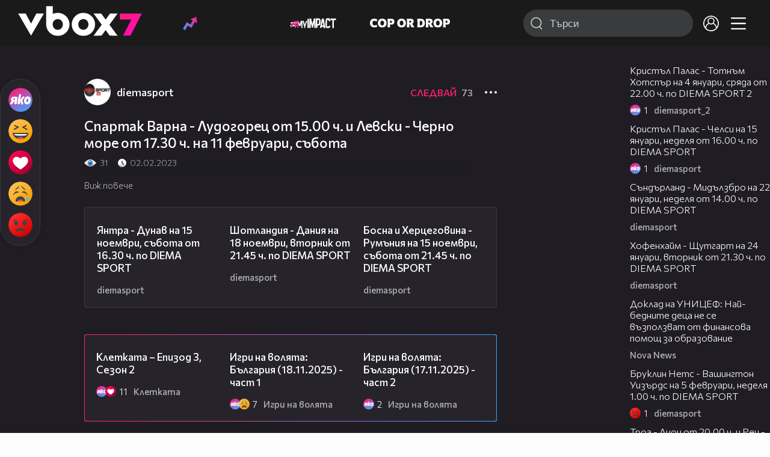

--- FILE ---
content_type: text/html; charset=UTF-8
request_url: https://www.vbox7.com/play:9b594fc18d
body_size: 135828
content:
<!DOCTYPE html>

<html xmlns="http://www.w3.org/1999/xhtml" xml:lang="bg" lang="bg" data-cast-api-enabled="true">

    <head>
					<title>Спартак Варна - Лудогорец от 15.00 ч. и Левски - Черно море от 17.30 ч. на 11 февруари, събота - Vbox7</title>
            <meta name="title" content="Спартак Варна - Лудогорец от 15.00 ч. и Левски - Черно море от 17.30 ч. на 11 февруари, събота - Vbox7" />
				<meta name="_token" content="ztPlyOd33smtfXaDIHUdGigkmJxpmpL6mn6J2cSN" />
		<meta name="csrf-token" content="ztPlyOd33smtfXaDIHUdGigkmJxpmpL6mn6J2cSN" />
        <meta http-equiv="content-type" content="text/html;charset=utf-8" />

					<meta name="description" content="Спартак Варна - Лудогорец от 15.00 ч. и  Левски - Черно море от 17.30 ч. на 11 февруари, събота" />
    
<meta name="title" content="Спартак Варна - Лудогорец от 15.00 ч. и Левски - Черно море от 17.30 ч. на 11 февруари, събота" />
<meta property="og:site_name" content="vbox7.com" />
<meta property="og:title" content="Спартак Варна - Лудогорец от 15.00 ч. и Левски - Черно море от 17.30 ч. на 11 февруари, събота" />
<meta property="og:description" content="Спартак Варна - Лудогорец от 15.00 ч. и  Левски - Черно море от 17.30 ч. на 11 февруари, събота" />
<meta property="og:image" content="https://i49.vbox7.com/o/9b5/9b594fc18d0.jpg?cb=1763710401" />
<meta property="og:image:width" content="1280" />
<meta property="og:image:height" content="720" />
<meta property="og:url" content="https://www.vbox7.com/play:9b594fc18d" />
<meta property="fb:app_id" content="131224700412990">
<meta property="og:type" content="website" />		
		
		<link href="https://vbox7.com/favicon.ico" id="favicon" rel="shortcut icon" />
		<link rel="apple-touch-icon" href="https://vbox7.com/favicon.ico"/>

        <meta name="viewport" content="width=device-width, initial-scale=1.0, maximum-scale=1.0, user-scalable=0, minimal-ui" />
        <meta name="apple-itunes-app" content="app-id=802819619" />
        <meta name="google-play-app" content="app-id=com.vbox7" />

        <meta name="theme-color" content="#19191b" />
        <meta name="mobile-web-app-capable" content="yes" />
        <meta name="google-site-verification" content="HhybBT1X7wIE1E13C2DXUxspea-Crm4AiNjeZJnjrDk" />
		<meta name="google-site-verification" content="MgxJsg4zRuxri2d-lLpv70iUGBrh3WNzyQNwVbKMOVw" />
		<meta name="google-site-verification" content="2E0rGjJnTbRrBKysU9h8HDmSeT2YVYLfZypA9iPzioo" />

		<meta name="facebook-domain-verification" content="kc19p3xzgwnk2efqns4fxylne9grbi" />

        <link rel="preconnect" href="https://fonts.googleapis.com">
        <link rel="preconnect" href="https://fonts.gstatic.com" crossorigin>
        <link href="https://fonts.googleapis.com/css2?family=Commissioner:wght@300;500;600;700;800&display=swap" rel="stylesheet">
        <link rel="stylesheet" type="text/css" media="screen" href="https://i49.vbox7.com/assets/css/app.css?v=9a55a69cfa" />

		<link rel="stylesheet" type="text/css" media="screen" href="https://i49.vbox7.com/assets/css/vbox/settings.css?v=9a55a69cfa" />
        <link href="https://i49.vbox7.com/assets/css/vbox/socialshare/arthref.min.css?v=9a55a69cfa" rel="stylesheet" type="text/css" />

        <script src="https://i49.vbox7.com/assets/libs/jquery-3.4.1.min.js?v=9a55a69cfa"></script>
        <script src="https://i49.vbox7.com/assets/libs/jquery-migrate-1.1.0.min.js?v=9a55a69cfa"></script>
        <script src="https://i49.vbox7.com/assets/libs/jquery-ui-1.11.4.min.js?v=9a55a69cfa"></script>
        <script type="text/javascript" src="https://imasdk.googleapis.com/js/sdkloader/ima3.js"></script>
<!--		<script async='async' src='https://www.googletagservices.com/tag/js/gpt.js'></script>-->

        <script src="https://i49.vbox7.com/assets/js/vbox/templates.js?v=9a55a69cfa"></script>
        <script src="https://i49.vbox7.com/assets/js/vbox/ajax-events.js?v=9a55a69cfa"></script>
        <script src="https://i49.vbox7.com/assets/js/vbox/frontend-events.js?v=9a55a69cfa"></script>
		<script src="https://i49.vbox7.com/assets/js/vbox/functions.js?v=9a55a69cfa"></script>
		<script src="https://i49.vbox7.com/assets/js/vbox/ajax-functions.js?v=9a55a69cfa"></script>
		<script src="https://i49.vbox7.com/assets/js/vbox/frontend-functions.js?v=9a55a69cfa"></script>
		<script src="https://i49.vbox7.com/assets/js/vbox/jquery.cookie.js?v=9a55a69cfa"></script>
        <script src="https://i49.vbox7.com/assets/js/vbox/init.js?v=9a55a69cfa"></script>
        <script src="https://i49.vbox7.com/assets/js/svg_sprite.js"></script>


		<!-- >>>>>> VBOX PLAYER  -->
		<link href="https://i49.vbox7.com/assets/css/vbox/vboxplayer/vboxcontextmenu.min.css?v=9a55a69cfa" rel="stylesheet" type="text/css" />
		<link href="https://i49.vbox7.com/assets/css/vbox/vboxplayer/vboxmediaplayer.base.v2.min.css?v=9a55a69cfa" rel="stylesheet" type="text/css" />
		<link href="https://i49.vbox7.com/assets/css/vbox/vboxplayer/themes/slickblack/vbox.slickblack.min.css?v=9a55a69cfa" rel="stylesheet" type="text/css" />

		<script src="https://i49.vbox7.com/assets/js/vbox/vboxplayer/jquery-ui-1.10.0.custom.min.js?v=9a55a69cfa"></script>
		<script src="https://i49.vbox7.com/assets/js/vbox/vboxplayer/jquery.ui.touch-punch.min.js?v=9a55a69cfa"></script>
		<script src="https://i49.vbox7.com/assets/js/vbox/vboxplayer/jquery.vboxcontextmenu.min.js?v=9a55a69cfa"></script>
		<script src="https://i49.vbox7.com/assets/js/vbox/vboxplayer/shaka-player.compiled.js?v=9a55a69cfa"></script>
		<script src="https://i49.vbox7.com/assets/js/vbox/vboxplayer/platform.js?v=9a55a69cfa"></script>
		<script src="https://i49.vbox7.com/assets/js/vbox/vboxplayer/jquery.vboxmediaplayer.v7.min.js?v=9a55a69cfa"></script>

		<script src="https://i49.vbox7.com/assets/libs/socialshare/socialShare.min.js?v=9a55a69cfa"></script>
        <script type="text/javascript" src="https://i49.vbox7.com/assets/js/vbox/sticky.addapted.js?v=9a55a69cfa"></script>
                    <script type="text/javascript" src="https://i49.vbox7.com/assets/js/vbox/quizes.js?v=9a55a69cfa"></script>
        		<script src="https://m.netinfo.bg/assets/richMedia.js?v=19"></script>


		<!-- <<<<<< VBOX PLAYER  -->



		<script type="text/javascript">
			var nua = navigator.userAgent;
			var is_android = (nua.indexOf('Android ') > -1);
			var is_ios = (nua.match(/iPad|iPhone|iPod/g) ? true : false);
			if(is_ios){
							}

			//global params
			var globalLoginUser = null;
			var globalLoginUserId = null;
			var globalLoginAvatarURL = '';

//			document.domain = "vbox7.com"

			var gtmPageData = {
				'page-url': '%2Fplay%3A9b594fc18d',
				'is-logged': '',
				'ses-id': "w4YPb9J5uiKux5fcCmYDEdP3DxQ7xMjOiAEn68Ln",
				'puc-id': "8036db1825473398e67e1b7be06946d7",
				'user-id': null,
				'pos-from': "",
				'register-dt': '',
				'last-login-dt': '',
			}

			"'article aside footer header nav section time'".replace(/\w+/g, function (n) {
				document.createElement(n)
			});

			var itemTitle = '';
        </script>

		<link rel="manifest" href="https://i49.vbox7.com/assets/manifest.json?v=9a55a69cfa" />

		<link rel="icon" type="image/png" href="https://i49.vbox7.com/assets/icons/16.png" sizes="16x16" />
		<link rel="icon" type="image/png" href="https://i49.vbox7.com/assets/icons/32.png" sizes="32x32" />
		<link rel="icon" type="image/png" href="https://i49.vbox7.com/assets/icons/96.png" sizes="96x96" />
		<link rel="icon" type="image/png" href="https://i49.vbox7.com/assets/icons/192.png" sizes="192x192" />

		<link rel="apple-touch-icon" href="https://i49.vbox7.com/assets/icons/120.png" />
		<link rel="apple-touch-icon" sizes="180x180" href="https://i49.vbox7.com/assets/icons/180.png" />
		<link rel="apple-touch-icon" sizes="152x152" href="https://i49.vbox7.com/assets/icons/152.png" />
		<link rel="apple-touch-icon" sizes="167x167" href="https://i49.vbox7.com/assets/icons/167.png" />
		<script> var requestUriJsOneSignal = '%2Fplay%3A9b594fc18d';</script>
		<script src="https://cdn.onesignal.com/sdks/OneSignalSDK.js" async></script>
		<script src="https://i49.vbox7.com/assets/js/vbox/onesignal.js?v=9a55a69cfa"></script>
		<!-- Google Tag Manager -->

		<script>(function (w, d, s, l, i) {
				w[l] = w[l] || [];
				w[l].push({'gtm.start':
							new Date().getTime(), event: 'gtm.js'});
				var f = d.getElementsByTagName(s)[0],
						j = d.createElement(s), dl = l != 'dataLayer' ? '&l=' + l : '';
				j.async = true;
				j.src =
						'https://www.googletagmanager.com/gtm.js?id=' + i + dl;
				f.parentNode.insertBefore(j, f);
			})(window, document, 'script', 'dataLayer', 'GTM-TPBVX2');</script>

		<!-- End Google Tag Manager -->
        
					
    <script type="application/ld+json">
    {
        "@context": "http://schema.org",
        "@type": "VideoObject",
        "name": "Спартак Варна - Лудогорец от 15.00 ч. и Левски - Черно море от 17.30 ч. на 11 февруари, събота",
        "description": "Спартак Варна - Лудогорец от 15.00 ч. и  Левски - Черно море от 17.30 ч. на 11 февруари, събота",
        "thumbnailUrl": "https://i49.vbox7.com/o/9b5/9b594fc18d0.jpg",
        "embedUrl": "https://www.vbox7.com/emb/external.php?vid=9b594fc18d",
        "uploadDate": "2023-02-02T13:20:20+02:00",
        "interactionStatistic": {
            "@type": "InteractionCounter",
            "interactionType": { "@type": "WatchAction" },
            "userInteractionCount": 31
        },
        "duration": "PT46S"

		    }
</script>    <script type="application/ld+json">
    {
      "@context": "https://schema.org/",
      "@type": "BreadcrumbList",
      "itemListElement": [{
        "@type": "ListItem",
        "position": 1,
        "name": "Начало",
        "item": "https://www.vbox7.com/"
      },{
        "@type": "ListItem",
        "position": 2,
        "name": "Потребител diemasport",
        "item": "https://www.vbox7.com/user:diemasport"
      },{
        "@type": "ListItem",
        "position": 3,
        "name": "Спартак Варна - Лудогорец от 15.00 ч. и Левски - Черно море от 17.30 ч. на 11 февруари, събота"
      }]
    }
</script>
	<link rel="canonical" href="https://www.vbox7.com/play:9b594fc18d">
    <meta name="robots" content="index, follow, max-image-preview:large, max-video-preview:-1,max-snippet:-1">
		
                
    </head>

    <body>
        <noscript>
            <iframe src="https://www.googletagmanager.com/ns.html?id=GTM-TPBVX2"
                    height="0" width="0" style="display:none;visibility:hidden"></iframe></noscript>
        <div class="site-container play-pg">

            <!-- header-container -->
            <header>

					                    <div class="top-row project">
<!--                    <div class="top-row"> -->
                        <a class="logo" href="/"><img src="https://i49.vbox7.com/design/logo/vbox-logo99.svg" alt="VBox7 logo" title="VBox7 - най-големият сайт за видео забавление"></a>
                        <nav class="main-topics">
                            <a href="/trending" class="" ><svg class="icon trending-light-grad"><use xlink:href="#trending_light_grad"></use></svg>  <span>Trending</span></a>
                            <a href="/quizbox" class="" ><svg class="icon quizbox"><use xlink:href="#quizbox"></use></svg> <span>Quizbox</span></a>
                            <a href="/myimpact"><img class="myimpact-nav" width="400" src="https://i49.vbox7.com/design/projects/eu/myimpact/myimpact-h-white-pink.svg" alt="MyImpact" /></a>
                            <a href="/copordrop"><img class="copordrop-nav" width="400" src="https://i49.vbox7.com/design/projects/eu/copordrop/copordrop_logo.svg" alt="Cop Or Drop" /></a>
                        </nav>

                    <div class="searchnav">
                        <a class="search-panel-btn hidden-dt" href="#">
                            <svg class="icon search-stroke"><use xlink:href="#search_outline"></use></svg>
                        </a>
                        <form class="search" action="/search">
                            <div class="search-icon-dt hidden-mb">
                                <svg class="icon search-stroke"><use xlink:href="#search_outline"></use></svg>
                            </div>
                            <svg class="icon arrow-left  hidden-dt"><use xlink:href="#arrow-prev"></use></svg>
                            <input required id="vbox_q_dt" name="vbox_q" type="text" value="" placeholder="Търси"  autocomplete="off"  maxlength="255">
                                <button class="search-btn" title="Search" type="submit"></button>
                                <svg class="icon clear-search"><use xlink:href="#x"></use></svg>
                                <div class="autocomplete-res-container"></div>
                        </form>
                    </div>
                    <nav class="main-nav">
                                                                        <a href="/login">
                            <svg class="icon profile"><use xlink:href="#profile"></use></svg>
                        </a>
                        
                        <a class="drop-trgr" data-id="hamburger-nav" href="#">
                            <svg class="icon x close"><use xlink:href="#x"></use></svg>
                            <svg class="icon hamburger"><use xlink:href="#hamburger"></use></svg>
                        </a>

                        <div class="drop-menu" id="notifications">
                            <div class="moreLoadingBox-small">
                                <svg class="circular" viewBox="25 25 50 50">
                                    <circle class="path" cx="50" cy="50" r="15" fill="none" stroke-width="3" stroke-miterlimit="10"/>
                                </svg>
                            </div>
                        </div>
                                                <div class="drop-menu" id="hamburger-nav">
    <section>
        <a href="/trending"><svg class="icon trending_simp"><use xlink:href="#trending_light_grad"></use></svg> <span>Trending</span></a>
        <a href="/quizbox"><svg class="icon quizbox"><use xlink:href="#quizbox"></use></svg> <span>Quizbox</span></a>
        <a href="/myimpact"><img class="myimpact-nav" width="400" src="https://i49.vbox7.com/design/projects/eu/myimpact/myimpact-h-white-pink.svg" alt="MyImpact" /></a>
        <a href="/copordrop"><img class="copordrop-nav" width="400" src="https://i49.vbox7.com/design/projects/eu/copordrop/copordrop_logo.svg" alt="Cop Or Drop" /></a>
        <a href="/topic/partytime"><span class="icon">🎉</span> <span>Party time</span></a>
        <a href="/topic/kluklu"><span class="icon">👂</span> <span>Клю – клю</span></a>
        <a href="/topic/chillzone"><span class="icon">🪀</span> <span>Chill zone</span></a>
        <a href="/topic/lifestyle"><span class="icon">⭐</span> <span>Lifestyle</span></a>
        <a href="/topic/LGBTQ"><span class="icon">🌈</span> <span>LGBTQ</span></a>
        <a href="/topic/MentalHealth"><span class="icon">🙏</span> <span>Mental health</span></a>
        <a href="/topic/sex"><span class="icon">🍆</span> <span>Sex</span></a>
        <a href="/topic/beautynews"><span class="icon">💄</span> <span>Beauty</span></a>
        <a href="/topic/fashionnews"><span class="icon">👠</span> <span>Fashion</span></a>
        <a href="/topic/moviesseries"><span class="icon">🎬</span> <span>Movie time</span></a>
        <a href="/topic/musicnews"><span class="icon">🎶</span> <span>Music </span></a>
        <a href="/topic/sportnews"><span class="icon">⚽</span> <span>Sport</span></a>
        <a href="/topic/booksnews"><span class="icon">📚</span> <span>Books</span></a>
        <a href="/topic/travelnews"><span class="icon">🛩</span> <span>Travel</span></a>
        <a href="/topic/gamingnews"><span class="icon">🎮</span> <span>Gaming</span></a>
        <a href="/topic/technologiesnews"><span class="icon">💻</span> <span>Тechnologies</span></a>

    </section>
    <section>
        <p class="sect-tit">Следвайте ни</p>
        <a target="_blank" href="https://www.tiktok.com/@vbox7official"><svg class="icon tiktok_outline"><use xlink:href="#tiktok_outline"></use></svg> <span>TikTok</span></a>
        <a target="_blank" href="https://www.instagram.com/vbox7official/?hl=bg"><svg class="icon instagram_outline"><use xlink:href="#instagram_outline"></use></svg> <span>Instagram</span></a>
        <a target="_blank" href="https://www.facebook.com/Vbox7com"><svg class="icon fb_outline"><use xlink:href="#fb_outline"></use></svg> <span>Facebook</span></a>
    </section>
    <section>
        <!--<a target="_blank" href="https://www.vbox7.com/groups/list/"><svg class="icon groups"><use xlink:href="#groups"></use></svg> <span>Групи</span></a>-->
        <a href="/toc">Общи условия</a>
        <a href="/manifesto">Кодекс</a>
    </section>
    <section>
        <p class="sect-tit">Свали от</p>
        <a href="https://play.google.com/store/apps/details?id=com.vbox7"><svg class="icon googleplaystore_outline"><use xlink:href="#googleplaystore_outline"></use></svg><span>Google Play</span></a>
        <a href="https://itunes.apple.com/bg/app/vbox7.com/id802819619"><svg class="icon apple_outline"><use xlink:href="#apple_outline"></use></svg><span>App Store</span></a>
        <a href="https://appgallery.cloud.huawei.com/marketshare/app/C101463961"><svg class="icon huawei_outline"><use xlink:href="#huawei_outline"></use></svg><span>AppGallery</span></a>
    </section>
    <section>
        <p class="sect-tit"><a href="/privacynotice">Политика за поверителност</a></p>
        <a onclick="googlefc.callbackQueue.push({'CONSENT_DATA_READY': () => googlefc.showRevocationMessage()});" href="javascript:;">Поверителност</a>
        <a target="_blank"  href="https://www.netinfocompany.bg/gdpr/">GDPR Инфо</a>
        <a id="trigger-onesignal" href="#">Известия</a>
    </section>
    <section>
        <a target="_blank"  href="https://netinfocompany.bg/">За нас</a>
        <a target="_blank" href="http://www.netinfocompany.bg/media-kit/vbox7com-91">За реклама</a>
        <a href="/contact">Контакт</a>
        <a href="/help">Помощ</a>
        <a href="https://blog.vbox7.com/">VBox7 блог</a>
    </section>
</div>
                    </nav>
                </div>



                <nav class="sub-nav row-mb hidden hidden-mb" id="subNavigation">
                    <div class="home-cnt">
                        <a href="/" class="">
                            <i class="icon-home-filled"></i>
                        </a>
                    </div>

                    <div>
                        <a href="/followed" class="">
                                                        Следвай
                                                    </a>
                    </div>
                    <div class="hidden-mb">
                                            </div>

                </nav>

            </header>
                            <div class="hot-topics-row">
                    <nav>
<!--					<a href="/top2022vbox">🔝 Топ 100 видеа 2022</a>
                        <a href="/top2022articles">🔝 Топ 100 articles 2022</a>-->
                                                <a href="/topic/partytime">🎉 PARTY TIME</a>
                                                <a href="/topic/kluklu">👂 Клю – клю</a>
                                                <a href="/topic/chillzone">🪀CHILL ZONE</a>
                                                <a href="/topic/lifestyle">⭐Lifestyle</a>
                                                <a href="/topic/LGBTQ">🌈LGBTQ</a>
                                            </nav>
                </div>
                        <div class="player-content">
                <div class="video-player" tabindex="-1">
                    <div class="main-video-player-frame">
                        <div class="main-video-player-cont">
							<div>
								<video id="html5player" playsinline crossorigin="anonymous">
								</video>
							</div>
                        </div>
                    </div>
                </div>
                <section class="video-playlist-container"></section>
            </div>


            <!-- end header -->

            <div class="content">
                <div class="main-ajx"  id="item-ajx"><!-- the only wrapper needed for lvl 2  -->
                    <script src="https://i49.vbox7.com/assets/js/vbox/openItemSamePage.js?v=9a55a69cfa"></script>

                    <script>
                            var googletag = googletag || {};
                            googletag.cmd = googletag.cmd || [];
                    </script>
                </div>

                <div class="main-native" id="native">
                    
			<section class="play-grid">

    <div class="item-content-wrap">
        <div class="player area">
            <div class="mobile-tabs">
                <a class="all active" href="#" data-id="show-all">Всички</a>
                <a class="trend" href="#" data-id="show-trending"><span>Trending</span></a>
                <a class="more-channel-videos" href="#" data-id="show-more-from">diemasport</a>
            </div>
        </div>
        <div class="reactions">
            <div class="sticky">
                <div class="react-buttons">
	
		<a href="" class="play-vote " data-id="18569469" data-reaction="good" title="Яко е! ">
            <svg class="icon react cool "><use xlink:href="#cool"></use></svg>
			<span class="icon-like-num">1</span>
		</a>

        <a href="" class="play-vote " data-id="18569469" data-reaction="laugh" title="Смях!">
            <svg class="icon react rofl "><use xlink:href="#rofl"></use></svg>
			<span class="icon-like-num">0</span>
		</a>

        <a href="" class="play-vote " data-id="18569469" data-reaction="heart" title="Сърце!">
            <svg class="icon react love "><use xlink:href="#love"></use></svg>
			<span class="icon-like-num">0</span>
		</a>

        <a href="" class="play-vote " data-id="18569469" data-reaction="cry" title="Плач!">
            <svg class="icon react sad "><use xlink:href="#sad"></use></svg>
			<span class="icon-like-num">0</span>
		</a>

        <a href="" class="play-vote " data-id="18569469" data-reaction="angry" title="Ядосан!">
            <svg class="icon react angry "><use xlink:href="#angry"></use></svg>
			<span class="icon-like-num">0</span>
		</a>
	</div><!--                <div class="comments-btn">
                    <svg class="icon react comment"><use xlink:href="#comment"></use></svg>
                    <div class="comments-label"><span class="num">0</span></div>
                </div>-->
            </div>
        </div>
        <div class="video-info">
			<div class="channel-opt">
    <a class="channel-name" href="/user:diemasport">
		<img class="avatar-wrap" src="https://i49.vbox7.com/a/155/diemasport_155a919c_2.jpg"  loading="lazy" />
		<span>diemasport</span>
	</a>
			<div class="foll-wr follow" data-userid="4986597">
				<span class="foll-txt">Следвай</span>
				<span class="num">73</span>
			</div>
				</div>

			<h1>  Спартак Варна - Лудогорец от 15.00 ч. и Левски - Черно море от 17.30 ч. на 11 февруари, събота</h1>
			<a href="#" class="hidden-dt toggle-trigger collapsed-trig" data-id="def-cont">
    <svg class="icon arrow-down closed"><use xlink:href="#arrow-prev"></use></svg>
</a>
<div id="def-cont" class="det-info collapsed-toggle mb-tgl-only"><!-- remove collapsed toggle from all but play -->
	<div class="video-stat">
        <svg class="icon views"><use xlink:href="#eye"></use></svg> <span>31</span>
		<svg class="icon time"><use xlink:href="#clock_negative"></use></svg> <span>02.02.2023</span>
	</div>
	<div class="drop-wrap video-options">
		<a href="#" class="drop-trgr" data-id="item-options"><svg class="icon more"><use xlink:href="#more"></use></svg></a>
		<div id="item-options" class="drop-menu">
			<a href="#" class="popup-share" data-link="https://vbox7.com/play:9b594fc18d"><span>Сподели</span></a>

			<a href="/login?backto=%2Fplay%3A9b594fc18d"><span>Следвай</span></a>
			</div>
	</div>

	<div id="descript-cont" class="video-description collapsed-toggle-dt">
		
		
	</div>
    <div class="full-description toggle-trigger-dt collapsed-trig-dt" data-id="descript-cont">
        <span class="to-all">Виж повече</span>
        <span class="to-short">Виж по-малко</span>
    </div>
</div>		</div>
        <div class="more-from gtm-container" data-name="channel" data-page="play">
			<div class="card video-cell card-landsc-mb card-portrait-dt">
    <a href="/play:af59f1427d" title="Янтра - Дунав на 15 ноември, събота от 16.30 ч. по DIEMA SPORT" class="thumb-cont prw   " data-mdkey="af59f1427d"  data-pos="1" >
        <picture>

                        <img src="https://i49.vbox7.com/i/af5/af59f1427d6.jpg" width="100%" height="auto" alt="Янтра - Дунав на 15 ноември, събота от 16.30 ч. по DIEMA SPORT" loading="lazy">
        </picture>
                <span class="dur">00:15</span>
        <span class="thumb-play"><svg class="icon play-circle"><use xlink:href="#play-circle"></use></svg></span>
            </a>
    <div class="info-cont">
                <h3>
            <a href="/play:af59f1427d" title="Янтра - Дунав на 15 ноември, събота от 16.30 ч. по DIEMA SPORT" class="">Янтра - Дунав на 15 ноември, събота от 16.30 ч. по DIEMA SPORT</a>
        </h3>
                                    <div class="reactions">
                                <span>0</span>
            </div>
                            <div class="channel-opt">
    <a class="channel-name" href="/user:diemasport">
		<img class="avatar-wrap" src="https://i49.vbox7.com/a/155/diemasport_155a919c_2.jpg"  loading="lazy" />
		<span>diemasport</span>
	</a>
	</div>
                            </div>
</div>

				<div class="card video-cell card-landsc-mb card-portrait-dt">
    <a href="/play:2280d30129" title="Шотландия - Дания на 18 ноември, вторник от 21.45 ч. по DIEMA SPORT" class="thumb-cont prw   " data-mdkey="2280d30129"  data-pos="2" >
        <picture>

                        <img src="https://i49.vbox7.com/i/228/2280d301296.jpg" width="100%" height="auto" alt="Шотландия - Дания на 18 ноември, вторник от 21.45 ч. по DIEMA SPORT" loading="lazy">
        </picture>
                <span class="dur">00:29</span>
        <span class="thumb-play"><svg class="icon play-circle"><use xlink:href="#play-circle"></use></svg></span>
            </a>
    <div class="info-cont">
                <h3>
            <a href="/play:2280d30129" title="Шотландия - Дания на 18 ноември, вторник от 21.45 ч. по DIEMA SPORT" class="">Шотландия - Дания на 18 ноември, вторник от 21.45 ч. по DIEMA SPORT</a>
        </h3>
                                    <div class="reactions">
                                <span>0</span>
            </div>
                            <div class="channel-opt">
    <a class="channel-name" href="/user:diemasport">
		<img class="avatar-wrap" src="https://i49.vbox7.com/a/155/diemasport_155a919c_2.jpg"  loading="lazy" />
		<span>diemasport</span>
	</a>
	</div>
                            </div>
</div>

				<div class="card video-cell card-landsc-mb card-portrait-dt">
    <a href="/play:f61a89cd0c" title="Босна и Херцеговина - Румъния на 15 ноември, събота от 21.45 ч. по DIEMA SPORT" class="thumb-cont prw   " data-mdkey="f61a89cd0c"  data-pos="3" >
        <picture>

                        <img src="https://i49.vbox7.com/i/f61/f61a89cd0c6.jpg" width="100%" height="auto" alt="Босна и Херцеговина - Румъния на 15 ноември, събота от 21.45 ч. по DIEMA SPORT" loading="lazy">
        </picture>
                <span class="dur">00:29</span>
        <span class="thumb-play"><svg class="icon play-circle"><use xlink:href="#play-circle"></use></svg></span>
            </a>
    <div class="info-cont">
                <h3>
            <a href="/play:f61a89cd0c" title="Босна и Херцеговина - Румъния на 15 ноември, събота от 21.45 ч. по DIEMA SPORT" class="">Босна и Херцеговина - Румъния на 15 ноември, събота от 21.45 ч. по DIEMA SPORT</a>
        </h3>
                                    <div class="reactions">
                                <span>0</span>
            </div>
                            <div class="channel-opt">
    <a class="channel-name" href="/user:diemasport">
		<img class="avatar-wrap" src="https://i49.vbox7.com/a/155/diemasport_155a919c_2.jpg"  loading="lazy" />
		<span>diemasport</span>
	</a>
	</div>
                            </div>
</div>

				<div class="card video-cell card-landsc-mb card-portrait-dt">
    <a href="/play:4cfb57419b" title="Хърватия - Фарьорски острови на 14 ноември, петък от 21.45 ч. по DIEMA SPORT" class="thumb-cont prw   " data-mdkey="4cfb57419b"  data-pos="4" >
        <picture>

                        <img src="https://i49.vbox7.com/i/4cf/4cfb57419b6.jpg" width="100%" height="auto" alt="Хърватия - Фарьорски острови на 14 ноември, петък от 21.45 ч. по DIEMA SPORT" loading="lazy">
        </picture>
                <span class="dur">00:29</span>
        <span class="thumb-play"><svg class="icon play-circle"><use xlink:href="#play-circle"></use></svg></span>
            </a>
    <div class="info-cont">
                <h3>
            <a href="/play:4cfb57419b" title="Хърватия - Фарьорски острови на 14 ноември, петък от 21.45 ч. по DIEMA SPORT" class="">Хърватия - Фарьорски острови на 14 ноември, петък от 21.45 ч. по DIEMA SPORT</a>
        </h3>
                                    <div class="reactions">
                                <span>0</span>
            </div>
                            <div class="channel-opt">
    <a class="channel-name" href="/user:diemasport">
		<img class="avatar-wrap" src="https://i49.vbox7.com/a/155/diemasport_155a919c_2.jpg"  loading="lazy" />
		<span>diemasport</span>
	</a>
	</div>
                            </div>
</div>

				<div class="card video-cell card-landsc-mb card-portrait-dt">
    <a href="/play:fbcc012ae1" title="Шотландия - България на 18 ноември, вторник от 19.30 ч. по DIEMA SPORT" class="thumb-cont prw   " data-mdkey="fbcc012ae1"  data-pos="5" >
        <picture>

                        <img src="https://i49.vbox7.com/i/fbc/fbcc012ae16.jpg" width="100%" height="auto" alt="Шотландия - България на 18 ноември, вторник от 19.30 ч. по DIEMA SPORT" loading="lazy">
        </picture>
                <span class="dur">00:34</span>
        <span class="thumb-play"><svg class="icon play-circle"><use xlink:href="#play-circle"></use></svg></span>
            </a>
    <div class="info-cont">
                <h3>
            <a href="/play:fbcc012ae1" title="Шотландия - България на 18 ноември, вторник от 19.30 ч. по DIEMA SPORT" class="">Шотландия - България на 18 ноември, вторник от 19.30 ч. по DIEMA SPORT</a>
        </h3>
                                    <div class="reactions">
                                <span>0</span>
            </div>
                            <div class="channel-opt">
    <a class="channel-name" href="/user:diemasport">
		<img class="avatar-wrap" src="https://i49.vbox7.com/a/155/diemasport_155a919c_2.jpg"  loading="lazy" />
		<span>diemasport</span>
	</a>
	</div>
                            </div>
</div>

				<div class="card video-cell card-landsc-mb card-portrait-dt">
    <a href="/play:a1ba641365" title="Дунав - Фратрия на 10 ноември, понеделник от 17.30 ч. по DIEMA SPORT" class="thumb-cont prw   " data-mdkey="a1ba641365"  data-pos="6" >
        <picture>

                        <img src="https://i49.vbox7.com/i/a1b/a1ba6413656.jpg" width="100%" height="auto" alt="Дунав - Фратрия на 10 ноември, понеделник от 17.30 ч. по DIEMA SPORT" loading="lazy">
        </picture>
                <span class="dur">00:15</span>
        <span class="thumb-play"><svg class="icon play-circle"><use xlink:href="#play-circle"></use></svg></span>
            </a>
    <div class="info-cont">
                <h3>
            <a href="/play:a1ba641365" title="Дунав - Фратрия на 10 ноември, понеделник от 17.30 ч. по DIEMA SPORT" class="">Дунав - Фратрия на 10 ноември, понеделник от 17.30 ч. по DIEMA SPORT</a>
        </h3>
                                    <div class="reactions">
                                <span>0</span>
            </div>
                            <div class="channel-opt">
    <a class="channel-name" href="/user:diemasport">
		<img class="avatar-wrap" src="https://i49.vbox7.com/a/155/diemasport_155a919c_2.jpg"  loading="lazy" />
		<span>diemasport</span>
	</a>
	</div>
                            </div>
</div>

				<div class="card video-cell card-landsc-mb card-portrait-dt">
    <a href="/play:df3f8caa57" title="Република Ирландия - Португалия на 13 ноември, четвъртък от 21.45 ч. по DIEMA SPORT" class="thumb-cont prw   " data-mdkey="df3f8caa57"  data-pos="7" >
        <picture>

                        <img src="https://i49.vbox7.com/i/df3/df3f8caa576.jpg" width="100%" height="auto" alt="Република Ирландия - Португалия на 13 ноември, четвъртък от 21.45 ч. по DIEMA SPORT" loading="lazy">
        </picture>
                <span class="dur">00:28</span>
        <span class="thumb-play"><svg class="icon play-circle"><use xlink:href="#play-circle"></use></svg></span>
            </a>
    <div class="info-cont">
                <h3>
            <a href="/play:df3f8caa57" title="Република Ирландия - Португалия на 13 ноември, четвъртък от 21.45 ч. по DIEMA SPORT" class="">Република Ирландия - Португалия на 13 ноември, четвъртък от 21.45 ч. по DIEMA SPORT</a>
        </h3>
                                    <div class="reactions">
                                <span>0</span>
            </div>
                            <div class="channel-opt">
    <a class="channel-name" href="/user:diemasport">
		<img class="avatar-wrap" src="https://i49.vbox7.com/a/155/diemasport_155a919c_2.jpg"  loading="lazy" />
		<span>diemasport</span>
	</a>
	</div>
                            </div>
</div>

				<div class="card video-cell card-landsc-mb card-portrait-dt">
    <a href="/play:1613263c55" title="Милуоки Бъкс - Хюстън Рокетс на 9 ноември, неделя от 22.30 ч. по DIEMA SPORT" class="thumb-cont prw   " data-mdkey="1613263c55"  data-pos="8" >
        <picture>

                        <img src="https://i49.vbox7.com/i/161/1613263c556.jpg" width="100%" height="auto" alt="Милуоки Бъкс - Хюстън Рокетс на 9 ноември, неделя от 22.30 ч. по DIEMA SPORT" loading="lazy">
        </picture>
                <span class="dur">00:34</span>
        <span class="thumb-play"><svg class="icon play-circle"><use xlink:href="#play-circle"></use></svg></span>
            </a>
    <div class="info-cont">
                <h3>
            <a href="/play:1613263c55" title="Милуоки Бъкс - Хюстън Рокетс на 9 ноември, неделя от 22.30 ч. по DIEMA SPORT" class="">Милуоки Бъкс - Хюстън Рокетс на 9 ноември, неделя от 22.30 ч. по DIEMA SPORT</a>
        </h3>
                                    <div class="reactions">
                                <span>0</span>
            </div>
                            <div class="channel-opt">
    <a class="channel-name" href="/user:diemasport">
		<img class="avatar-wrap" src="https://i49.vbox7.com/a/155/diemasport_155a919c_2.jpg"  loading="lazy" />
		<span>diemasport</span>
	</a>
	</div>
                            </div>
</div>

				<div class="card video-cell card-landsc-mb card-portrait-dt">
    <a href="/play:68c82154a4" title="Монако - Ланс на 8 ноември, събота от 22.05 ч. по DIEMA SPORT" class="thumb-cont prw   " data-mdkey="68c82154a4"  data-pos="9" >
        <picture>

                        <img src="https://i49.vbox7.com/i/68c/68c82154a46.jpg" width="100%" height="auto" alt="Монако - Ланс на 8 ноември, събота от 22.05 ч. по DIEMA SPORT" loading="lazy">
        </picture>
                <span class="dur">00:36</span>
        <span class="thumb-play"><svg class="icon play-circle"><use xlink:href="#play-circle"></use></svg></span>
            </a>
    <div class="info-cont">
                <h3>
            <a href="/play:68c82154a4" title="Монако - Ланс на 8 ноември, събота от 22.05 ч. по DIEMA SPORT" class="">Монако - Ланс на 8 ноември, събота от 22.05 ч. по DIEMA SPORT</a>
        </h3>
                                    <div class="reactions">
                                <span>0</span>
            </div>
                            <div class="channel-opt">
    <a class="channel-name" href="/user:diemasport">
		<img class="avatar-wrap" src="https://i49.vbox7.com/a/155/diemasport_155a919c_2.jpg"  loading="lazy" />
		<span>diemasport</span>
	</a>
	</div>
                            </div>
</div>

				<div class="card video-cell card-landsc-mb card-portrait-dt">
    <a href="/play:0f08917b10" title="Лудогорец - Арда на 9 ноември, неделя от 17.30 ч. по DIEMA SPORT" class="thumb-cont prw   " data-mdkey="0f08917b10"  data-pos="10" >
        <picture>

                        <img src="https://i49.vbox7.com/i/0f0/0f08917b106.jpg" width="100%" height="auto" alt="Лудогорец - Арда на 9 ноември, неделя от 17.30 ч. по DIEMA SPORT" loading="lazy">
        </picture>
                <span class="dur">00:32</span>
        <span class="thumb-play"><svg class="icon play-circle"><use xlink:href="#play-circle"></use></svg></span>
            </a>
    <div class="info-cont">
                <h3>
            <a href="/play:0f08917b10" title="Лудогорец - Арда на 9 ноември, неделя от 17.30 ч. по DIEMA SPORT" class="">Лудогорец - Арда на 9 ноември, неделя от 17.30 ч. по DIEMA SPORT</a>
        </h3>
                                    <div class="reactions">
                                <span>0</span>
            </div>
                            <div class="channel-opt">
    <a class="channel-name" href="/user:diemasport">
		<img class="avatar-wrap" src="https://i49.vbox7.com/a/155/diemasport_155a919c_2.jpg"  loading="lazy" />
		<span>diemasport</span>
	</a>
	</div>
                            </div>
</div>

				<div class="card video-cell card-landsc-mb card-portrait-dt">
    <a href="/play:8999eb88cc" title="ЦСКА 1948 - Черно море на 9 ноември, неделя от 15.00 ч. по DIEMA SPORT" class="thumb-cont prw   " data-mdkey="8999eb88cc"  data-pos="11" >
        <picture>

                        <img src="https://i49.vbox7.com/i/899/8999eb88cc6.jpg" width="100%" height="auto" alt="ЦСКА 1948 - Черно море на 9 ноември, неделя от 15.00 ч. по DIEMA SPORT" loading="lazy">
        </picture>
                <span class="dur">00:37</span>
        <span class="thumb-play"><svg class="icon play-circle"><use xlink:href="#play-circle"></use></svg></span>
            </a>
    <div class="info-cont">
                <h3>
            <a href="/play:8999eb88cc" title="ЦСКА 1948 - Черно море на 9 ноември, неделя от 15.00 ч. по DIEMA SPORT" class="">ЦСКА 1948 - Черно море на 9 ноември, неделя от 15.00 ч. по DIEMA SPORT</a>
        </h3>
                                    <div class="reactions">
                                <span>0</span>
            </div>
                            <div class="channel-opt">
    <a class="channel-name" href="/user:diemasport">
		<img class="avatar-wrap" src="https://i49.vbox7.com/a/155/diemasport_155a919c_2.jpg"  loading="lazy" />
		<span>diemasport</span>
	</a>
	</div>
                            </div>
</div>

	<script>
	$(document).ready(function() {
		initGridToggles();
	});
</script>        </div>
        <div class="trending gtm-container" data-name="channel" data-page="play">
          <div class="card video-cell card-landsc-mb card-portrait-dt">
    <a href="/play:4201985427" title="Клетката – Епизод 3, Сезон 2" class="thumb-cont prw   " data-mdkey="4201985427"  data-pos="1" >
        <picture>

                        <img src="https://i49.vbox7.com/i/420/42019854276.jpg" width="100%" height="auto" alt="Клетката – Епизод 3, Сезон 2" loading="lazy">
        </picture>
                <span class="dur">44:47</span>
        <span class="thumb-play"><svg class="icon play-circle"><use xlink:href="#play-circle"></use></svg></span>
            </a>
    <div class="info-cont">
                <h3>
            <a href="/play:4201985427" title="Клетката – Епизод 3, Сезон 2" class="">Клетката – Епизод 3, Сезон 2</a>
        </h3>
                                    <div class="reactions">
                                    <svg class="icon react cool "><use xlink:href="#cool"></use></svg>
                                    <svg class="icon react love "><use xlink:href="#love"></use></svg>
                                    <svg class="icon react sad "><use xlink:href="#sad"></use></svg>
                                    <svg class="icon react angry "><use xlink:href="#angry"></use></svg>
                                <span>11</span>
            </div>
                            <div class="channel-opt">
    <a class="channel-name" href="/user:kletkata_official">
		<img class="avatar-wrap" src="https://i49.vbox7.com/a/e02/kletkata_official_e0200e00_2.jpg"  loading="lazy" />
		<span>Клетката</span>
	</a>
	</div>
                            </div>
</div>

                <div class="card video-cell card-landsc-mb card-portrait-dt">
    <a href="/play:87864f1b7a" title="Игри на волята: България (18.11.2025) - част 1" class="thumb-cont prw   " data-mdkey="87864f1b7a"  data-pos="2" >
        <picture>

                        <img src="https://i49.vbox7.com/i/878/87864f1b7a6.jpg" width="100%" height="auto" alt="Игри на волята: България (18.11.2025) - част 1" loading="lazy">
        </picture>
                <span class="dur">14:57</span>
        <span class="thumb-play"><svg class="icon play-circle"><use xlink:href="#play-circle"></use></svg></span>
            </a>
    <div class="info-cont">
                <h3>
            <a href="/play:87864f1b7a" title="Игри на волята: България (18.11.2025) - част 1" class="">Игри на волята: България (18.11.2025) - част 1</a>
        </h3>
                                    <div class="reactions">
                                    <svg class="icon react cool "><use xlink:href="#cool"></use></svg>
                                    <svg class="icon react sad "><use xlink:href="#sad"></use></svg>
                                    <svg class="icon react love "><use xlink:href="#love"></use></svg>
                                    <svg class="icon react angry "><use xlink:href="#angry"></use></svg>
                                <span>7</span>
            </div>
                            <div class="channel-opt">
    <a class="channel-name" href="/user:igri_na_volyata">
		<img class="avatar-wrap" src="https://i49.vbox7.com/a/4c4/igri_na_volyata_4c4faa08_2.jpg"  loading="lazy" />
		<span>Игри на волята</span>
	</a>
	</div>
                            </div>
</div>

                <div class="card video-cell card-landsc-mb card-portrait-dt">
    <a href="/play:0a6ad162bd" title="Игри на волята: България (17.11.2025) - част 2" class="thumb-cont prw   " data-mdkey="0a6ad162bd"  data-pos="3" >
        <picture>

                        <img src="https://i49.vbox7.com/i/0a6/0a6ad162bd6.jpg" width="100%" height="auto" alt="Игри на волята: България (17.11.2025) - част 2" loading="lazy">
        </picture>
                <span class="dur">10:50</span>
        <span class="thumb-play"><svg class="icon play-circle"><use xlink:href="#play-circle"></use></svg></span>
            </a>
    <div class="info-cont">
                <h3>
            <a href="/play:0a6ad162bd" title="Игри на волята: България (17.11.2025) - част 2" class="">Игри на волята: България (17.11.2025) - част 2</a>
        </h3>
                                    <div class="reactions">
                                    <svg class="icon react cool "><use xlink:href="#cool"></use></svg>
                                <span>2</span>
            </div>
                            <div class="channel-opt">
    <a class="channel-name" href="/user:igri_na_volyata">
		<img class="avatar-wrap" src="https://i49.vbox7.com/a/4c4/igri_na_volyata_4c4faa08_2.jpg"  loading="lazy" />
		<span>Игри на волята</span>
	</a>
	</div>
                            </div>
</div>

                <div class="card video-cell card-landsc-mb card-portrait-dt">
    <a href="/play:2e8fa4764a" title="България - Грузия 2:1 /репортаж/" class="thumb-cont prw   " data-mdkey="2e8fa4764a"  data-pos="4" >
        <picture>

                        <img src="https://i49.vbox7.com/i/2e8/2e8fa4764a6.jpg" width="100%" height="auto" alt="България - Грузия 2:1 /репортаж/" loading="lazy">
        </picture>
                <span class="dur">01:46</span>
        <span class="thumb-play"><svg class="icon play-circle"><use xlink:href="#play-circle"></use></svg></span>
            </a>
    <div class="info-cont">
                <h3>
            <a href="/play:2e8fa4764a" title="България - Грузия 2:1 /репортаж/" class="">България - Грузия 2:1 /репортаж/</a>
        </h3>
                                    <div class="reactions">
                                    <svg class="icon react cool "><use xlink:href="#cool"></use></svg>
                                    <svg class="icon react sad "><use xlink:href="#sad"></use></svg>
                                    <svg class="icon react love "><use xlink:href="#love"></use></svg>
                                    <svg class="icon react angry "><use xlink:href="#angry"></use></svg>
                                <span>11</span>
            </div>
                            <div class="channel-opt">
    <a class="channel-name" href="/user:gong_bg">
		<img class="avatar-wrap" src="https://i49.vbox7.com/a/337/gong_bg_3376c0f9_2.jpg"  loading="lazy" />
		<span>gong_bg</span>
	</a>
	</div>
                            </div>
</div>

                <div class="card video-cell card-landsc-mb card-portrait-dt">
    <a href="/play:514b9caff8" title="Игри на волята: България (20.11.2025) - част 4" class="thumb-cont prw   " data-mdkey="514b9caff8"  data-pos="5" >
        <picture>

                        <img src="https://i49.vbox7.com/i/514/514b9caff86.jpg" width="100%" height="auto" alt="Игри на волята: България (20.11.2025) - част 4" loading="lazy">
        </picture>
                <span class="dur">11:38</span>
        <span class="thumb-play"><svg class="icon play-circle"><use xlink:href="#play-circle"></use></svg></span>
            </a>
    <div class="info-cont">
                <h3>
            <a href="/play:514b9caff8" title="Игри на волята: България (20.11.2025) - част 4" class="">Игри на волята: България (20.11.2025) - част 4</a>
        </h3>
                                    <div class="reactions">
                                    <svg class="icon react cool "><use xlink:href="#cool"></use></svg>
                                    <svg class="icon react sad "><use xlink:href="#sad"></use></svg>
                                <span>2</span>
            </div>
                            <div class="channel-opt">
    <a class="channel-name" href="/user:igri_na_volyata">
		<img class="avatar-wrap" src="https://i49.vbox7.com/a/4c4/igri_na_volyata_4c4faa08_2.jpg"  loading="lazy" />
		<span>Игри на волята</span>
	</a>
	</div>
                            </div>
</div>

                <div class="card video-cell card-landsc-mb card-portrait-dt">
    <a href="/play:42a57bae6b" title="Игри на волята: България (20.11.2025) - част 3" class="thumb-cont prw   " data-mdkey="42a57bae6b"  data-pos="6" >
        <picture>

                        <img src="https://i49.vbox7.com/i/42a/42a57bae6b6.jpg" width="100%" height="auto" alt="Игри на волята: България (20.11.2025) - част 3" loading="lazy">
        </picture>
                <span class="dur">11:02</span>
        <span class="thumb-play"><svg class="icon play-circle"><use xlink:href="#play-circle"></use></svg></span>
            </a>
    <div class="info-cont">
                <h3>
            <a href="/play:42a57bae6b" title="Игри на волята: България (20.11.2025) - част 3" class="">Игри на волята: България (20.11.2025) - част 3</a>
        </h3>
                                    <div class="reactions">
                                    <svg class="icon react cool "><use xlink:href="#cool"></use></svg>
                                    <svg class="icon react love "><use xlink:href="#love"></use></svg>
                                <span>2</span>
            </div>
                            <div class="channel-opt">
    <a class="channel-name" href="/user:igri_na_volyata">
		<img class="avatar-wrap" src="https://i49.vbox7.com/a/4c4/igri_na_volyata_4c4faa08_2.jpg"  loading="lazy" />
		<span>Игри на волята</span>
	</a>
	</div>
                            </div>
</div>

                <div class="card video-cell card-landsc-mb card-portrait-dt">
    <a href="/play:b89b867f90" title="Италия - Норвегия 1:4 /репортаж/" class="thumb-cont prw   " data-mdkey="b89b867f90"  data-pos="7" >
        <picture>

                        <img src="https://i49.vbox7.com/i/b89/b89b867f906.jpg" width="100%" height="auto" alt="Италия - Норвегия 1:4 /репортаж/" loading="lazy">
        </picture>
                <span class="dur">05:49</span>
        <span class="thumb-play"><svg class="icon play-circle"><use xlink:href="#play-circle"></use></svg></span>
            </a>
    <div class="info-cont">
                <h3>
            <a href="/play:b89b867f90" title="Италия - Норвегия 1:4 /репортаж/" class="">Италия - Норвегия 1:4 /репортаж/</a>
        </h3>
                                    <div class="reactions">
                                    <svg class="icon react cool "><use xlink:href="#cool"></use></svg>
                                    <svg class="icon react rofl "><use xlink:href="#rofl"></use></svg>
                                    <svg class="icon react love "><use xlink:href="#love"></use></svg>
                                <span>5</span>
            </div>
                            <div class="channel-opt">
    <a class="channel-name" href="/user:gong_bg">
		<img class="avatar-wrap" src="https://i49.vbox7.com/a/337/gong_bg_3376c0f9_2.jpg"  loading="lazy" />
		<span>gong_bg</span>
	</a>
	</div>
                            </div>
</div>

                <div class="card video-cell card-landsc-mb card-portrait-dt">
    <a href="/play:5a7dc8ecd0" title="Клетката – Епизод 4, Сезон 2" class="thumb-cont prw   " data-mdkey="5a7dc8ecd0"  data-pos="8" >
        <picture>

                        <img src="https://i49.vbox7.com/i/5a7/5a7dc8ecd06.jpg" width="100%" height="auto" alt="Клетката – Епизод 4, Сезон 2" loading="lazy">
        </picture>
                <span class="dur">47:26</span>
        <span class="thumb-play"><svg class="icon play-circle"><use xlink:href="#play-circle"></use></svg></span>
            </a>
    <div class="info-cont">
                <h3>
            <a href="/play:5a7dc8ecd0" title="Клетката – Епизод 4, Сезон 2" class="">Клетката – Епизод 4, Сезон 2</a>
        </h3>
                                    <div class="reactions">
                                <span>0</span>
            </div>
                            <div class="channel-opt">
    <a class="channel-name" href="/user:kletkata_official">
		<img class="avatar-wrap" src="https://i49.vbox7.com/a/e02/kletkata_official_e0200e00_2.jpg"  loading="lazy" />
		<span>Клетката</span>
	</a>
	</div>
                            </div>
</div>

                <div class="card video-cell card-landsc-mb card-portrait-dt">
    <a href="/play:357eabb5ba" title="Клетката сезон 2 - от 17 ноември от 22:00 по NOVA" class="thumb-cont prw   " data-mdkey="357eabb5ba"  data-pos="9" >
        <picture>

                        <img src="https://i49.vbox7.com/i/357/357eabb5ba6.jpg" width="100%" height="auto" alt="Клетката сезон 2 - от 17 ноември от 22:00 по NOVA" loading="lazy">
        </picture>
                <span class="dur">00:31</span>
        <span class="thumb-play"><svg class="icon play-circle"><use xlink:href="#play-circle"></use></svg></span>
            </a>
    <div class="info-cont">
                <h3>
            <a href="/play:357eabb5ba" title="Клетката сезон 2 - от 17 ноември от 22:00 по NOVA" class="">Клетката сезон 2 - от 17 ноември от 22:00 по NOVA</a>
        </h3>
                                    <div class="reactions">
                                    <svg class="icon react cool "><use xlink:href="#cool"></use></svg>
                                <span>1</span>
            </div>
                            <div class="channel-opt">
    <a class="channel-name" href="/user:kletkata_official">
		<img class="avatar-wrap" src="https://i49.vbox7.com/a/e02/kletkata_official_e0200e00_2.jpg"  loading="lazy" />
		<span>Клетката</span>
	</a>
	</div>
                            </div>
</div>

                <div class="card video-cell card-landsc-mb card-portrait-dt">
    <a href="/play:91a57339d9" title="Игри на волята: България (14.11.2025) - част 2" class="thumb-cont prw   " data-mdkey="91a57339d9"  data-pos="10" >
        <picture>

                        <img src="https://i49.vbox7.com/i/91a/91a57339d96.jpg" width="100%" height="auto" alt="Игри на волята: България (14.11.2025) - част 2" loading="lazy">
        </picture>
                <span class="dur">22:05</span>
        <span class="thumb-play"><svg class="icon play-circle"><use xlink:href="#play-circle"></use></svg></span>
            </a>
    <div class="info-cont">
                <h3>
            <a href="/play:91a57339d9" title="Игри на волята: България (14.11.2025) - част 2" class="">Игри на волята: България (14.11.2025) - част 2</a>
        </h3>
                                    <div class="reactions">
                                    <svg class="icon react cool "><use xlink:href="#cool"></use></svg>
                                    <svg class="icon react sad "><use xlink:href="#sad"></use></svg>
                                <span>2</span>
            </div>
                            <div class="channel-opt">
    <a class="channel-name" href="/user:igri_na_volyata">
		<img class="avatar-wrap" src="https://i49.vbox7.com/a/4c4/igri_na_volyata_4c4faa08_2.jpg"  loading="lazy" />
		<span>Игри на волята</span>
	</a>
	</div>
                            </div>
</div>

    
        </div>
                
        <div class="related gtm-container" data-name="pool" data-page="play">
            <div class="card video-cell card-landsc-mb">
    <a href="/play:a455336f87" title="Кристъл Палас - Тотнъм Хотспър на 4 януари, сряда от 22.00 ч. по DIEMA SPORT 2" class="thumb-cont prw   " data-mdkey="a455336f87"  data-pos="1" >
        <picture>

                        <img src="https://i49.vbox7.com/i/a45/a455336f872.jpg" width="100%" height="auto" alt="Кристъл Палас - Тотнъм Хотспър на 4 януари, сряда от 22.00 ч. по DIEMA SPORT 2" loading="lazy">
        </picture>
                <span class="dur">00:29</span>
        <span class="thumb-play"><svg class="icon play-circle"><use xlink:href="#play-circle"></use></svg></span>
            </a>
    <div class="info-cont">
                <h3>
            <a href="/play:a455336f87" title="Кристъл Палас - Тотнъм Хотспър на 4 януари, сряда от 22.00 ч. по DIEMA SPORT 2" class="">Кристъл Палас - Тотнъм Хотспър на 4 януари, сряда от 22.00 ч. по DIEMA SPORT 2</a>
        </h3>
                                    <div class="reactions">
                                    <svg class="icon react cool "><use xlink:href="#cool"></use></svg>
                                <span>1</span>
            </div>
                            <div class="channel-opt">
    <a class="channel-name" href="/user:diemasport_2">
		<img class="avatar-wrap" src="https://i49.vbox7.com/a/54c/diemasport_2_54cacbd2_2.jpg"  loading="lazy" />
		<span>diemasport_2</span>
	</a>
	</div>
                            </div>
</div>

		<div class="card video-cell card-landsc-mb">
    <a href="/play:7f1d87efdb" title="Кристъл Палас - Челси на 15 януари, неделя от 16.00 ч. по DIEMA SPORT" class="thumb-cont prw   " data-mdkey="7f1d87efdb"  data-pos="2" >
        <picture>

                        <img src="https://i49.vbox7.com/i/7f1/7f1d87efdb2.jpg" width="100%" height="auto" alt="Кристъл Палас - Челси на 15 януари, неделя от 16.00 ч. по DIEMA SPORT" loading="lazy">
        </picture>
                <span class="dur">00:26</span>
        <span class="thumb-play"><svg class="icon play-circle"><use xlink:href="#play-circle"></use></svg></span>
            </a>
    <div class="info-cont">
                <h3>
            <a href="/play:7f1d87efdb" title="Кристъл Палас - Челси на 15 януари, неделя от 16.00 ч. по DIEMA SPORT" class="">Кристъл Палас - Челси на 15 януари, неделя от 16.00 ч. по DIEMA SPORT</a>
        </h3>
                                    <div class="reactions">
                                    <svg class="icon react cool "><use xlink:href="#cool"></use></svg>
                                <span>1</span>
            </div>
                            <div class="channel-opt">
    <a class="channel-name" href="/user:diemasport">
		<img class="avatar-wrap" src="https://i49.vbox7.com/a/155/diemasport_155a919c_2.jpg"  loading="lazy" />
		<span>diemasport</span>
	</a>
	</div>
                            </div>
</div>

		<div class="card video-cell card-landsc-mb">
    <a href="/play:c0dcb31b0c" title="Съндърланд - Мидълзбро на 22 януари, неделя от 14.00 ч. по DIEMA SPORT" class="thumb-cont prw   " data-mdkey="c0dcb31b0c"  data-pos="3" >
        <picture>

                        <img src="https://i49.vbox7.com/i/c0d/c0dcb31b0c2.jpg" width="100%" height="auto" alt="Съндърланд - Мидълзбро на 22 януари, неделя от 14.00 ч. по DIEMA SPORT" loading="lazy">
        </picture>
                <span class="dur">00:28</span>
        <span class="thumb-play"><svg class="icon play-circle"><use xlink:href="#play-circle"></use></svg></span>
            </a>
    <div class="info-cont">
                <h3>
            <a href="/play:c0dcb31b0c" title="Съндърланд - Мидълзбро на 22 януари, неделя от 14.00 ч. по DIEMA SPORT" class="">Съндърланд - Мидълзбро на 22 януари, неделя от 14.00 ч. по DIEMA SPORT</a>
        </h3>
                                    <div class="reactions">
                                <span>0</span>
            </div>
                            <div class="channel-opt">
    <a class="channel-name" href="/user:diemasport">
		<img class="avatar-wrap" src="https://i49.vbox7.com/a/155/diemasport_155a919c_2.jpg"  loading="lazy" />
		<span>diemasport</span>
	</a>
	</div>
                            </div>
</div>

		<div class="card video-cell card-landsc-mb">
    <a href="/play:4b12c0a974" title="Хофенхайм - Щутгарт на 24 януари, вторник от 21.30 ч. по DIEMA SPORT" class="thumb-cont prw   " data-mdkey="4b12c0a974"  data-pos="4" >
        <picture>

                        <img src="https://i49.vbox7.com/i/4b1/4b12c0a9742.jpg" width="100%" height="auto" alt="Хофенхайм - Щутгарт на 24 януари, вторник от 21.30 ч. по DIEMA SPORT" loading="lazy">
        </picture>
                <span class="dur">00:31</span>
        <span class="thumb-play"><svg class="icon play-circle"><use xlink:href="#play-circle"></use></svg></span>
            </a>
    <div class="info-cont">
                <h3>
            <a href="/play:4b12c0a974" title="Хофенхайм - Щутгарт на 24 януари, вторник от 21.30 ч. по DIEMA SPORT" class="">Хофенхайм - Щутгарт на 24 януари, вторник от 21.30 ч. по DIEMA SPORT</a>
        </h3>
                                    <div class="reactions">
                                <span>0</span>
            </div>
                            <div class="channel-opt">
    <a class="channel-name" href="/user:diemasport">
		<img class="avatar-wrap" src="https://i49.vbox7.com/a/155/diemasport_155a919c_2.jpg"  loading="lazy" />
		<span>diemasport</span>
	</a>
	</div>
                            </div>
</div>

		<div class="card video-cell card-landsc-mb">
    <a href="/play:224d7186b4" title="Доклад на УНИЦЕФ: Най-бедните деца не се възползват от финансова помощ за образование" class="thumb-cont prw   " data-mdkey="224d7186b4"  data-pos="5" >
        <picture>

                        <img src="https://i49.vbox7.com/i/224/224d7186b42.jpg" width="100%" height="auto" alt="Доклад на УНИЦЕФ: Най-бедните деца не се възползват от финансова помощ за образование" loading="lazy">
        </picture>
                <span class="dur">12:49</span>
        <span class="thumb-play"><svg class="icon play-circle"><use xlink:href="#play-circle"></use></svg></span>
            </a>
    <div class="info-cont">
                <h3>
            <a href="/play:224d7186b4" title="Доклад на УНИЦЕФ: Най-бедните деца не се възползват от финансова помощ за образование" class="">Доклад на УНИЦЕФ: Най-бедните деца не се възползват от финансова помощ за образование</a>
        </h3>
                                    <div class="reactions">
                                <span>0</span>
            </div>
                            <div class="channel-opt">
    <a class="channel-name" href="/user:novanews">
		<img class="avatar-wrap" src="https://i49.vbox7.com/a/05b/novanews_05b8fa71_2.jpg"  loading="lazy" />
		<span>Nova News</span>
	</a>
	</div>
                            </div>
</div>

		<div class="card video-cell card-landsc-mb">
    <a href="/play:8b62199c2c" title="Бруклин Нетс - Вашингтон Уизърдс на 5 февруари, неделя 1.00 ч. по DIEMA SPORT" class="thumb-cont prw   " data-mdkey="8b62199c2c"  data-pos="6" >
        <picture>

                        <img src="https://i49.vbox7.com/i/8b6/8b62199c2c2.jpg" width="100%" height="auto" alt="Бруклин Нетс - Вашингтон Уизърдс на 5 февруари, неделя 1.00 ч. по DIEMA SPORT" loading="lazy">
        </picture>
                <span class="dur">00:33</span>
        <span class="thumb-play"><svg class="icon play-circle"><use xlink:href="#play-circle"></use></svg></span>
            </a>
    <div class="info-cont">
                <h3>
            <a href="/play:8b62199c2c" title="Бруклин Нетс - Вашингтон Уизърдс на 5 февруари, неделя 1.00 ч. по DIEMA SPORT" class="">Бруклин Нетс - Вашингтон Уизърдс на 5 февруари, неделя 1.00 ч. по DIEMA SPORT</a>
        </h3>
                                    <div class="reactions">
                                    <svg class="icon react angry "><use xlink:href="#angry"></use></svg>
                                <span>1</span>
            </div>
                            <div class="channel-opt">
    <a class="channel-name" href="/user:diemasport">
		<img class="avatar-wrap" src="https://i49.vbox7.com/a/155/diemasport_155a919c_2.jpg"  loading="lazy" />
		<span>diemasport</span>
	</a>
	</div>
                            </div>
</div>

		<div class="card video-cell card-landsc-mb">
    <a href="/play:0a5a1dac58" title="Троа - Лион от 20.00 ч. и Рен - Лил от 22.00 ч. на 4 февруари, събота по DIEMA SPORT" class="thumb-cont prw   " data-mdkey="0a5a1dac58"  data-pos="7" >
        <picture>

                        <img src="https://i49.vbox7.com/i/0a5/0a5a1dac582.jpg" width="100%" height="auto" alt="Троа - Лион от 20.00 ч. и Рен - Лил от 22.00 ч. на 4 февруари, събота по DIEMA SPORT" loading="lazy">
        </picture>
                <span class="dur">00:34</span>
        <span class="thumb-play"><svg class="icon play-circle"><use xlink:href="#play-circle"></use></svg></span>
            </a>
    <div class="info-cont">
                <h3>
            <a href="/play:0a5a1dac58" title="Троа - Лион от 20.00 ч. и Рен - Лил от 22.00 ч. на 4 февруари, събота по DIEMA SPORT" class="">Троа - Лион от 20.00 ч. и Рен - Лил от 22.00 ч. на 4 февруари, събота по DIEMA SPORT</a>
        </h3>
                                    <div class="reactions">
                                <span>0</span>
            </div>
                            <div class="channel-opt">
    <a class="channel-name" href="/user:diemasport">
		<img class="avatar-wrap" src="https://i49.vbox7.com/a/155/diemasport_155a919c_2.jpg"  loading="lazy" />
		<span>diemasport</span>
	</a>
	</div>
                            </div>
</div>

		<div class="card video-cell card-landsc-mb">
    <a href="/play:5d57fccb66" title="Ботев Пловдив - Локомотив София на 10 февруари, петък от 17.30 ч. по DIEMA SPORT" class="thumb-cont prw   " data-mdkey="5d57fccb66"  data-pos="8" >
        <picture>

                        <img src="https://i49.vbox7.com/i/5d5/5d57fccb662.jpg" width="100%" height="auto" alt="Ботев Пловдив - Локомотив София на 10 февруари, петък от 17.30 ч. по DIEMA SPORT" loading="lazy">
        </picture>
                <span class="dur">00:28</span>
        <span class="thumb-play"><svg class="icon play-circle"><use xlink:href="#play-circle"></use></svg></span>
            </a>
    <div class="info-cont">
                <h3>
            <a href="/play:5d57fccb66" title="Ботев Пловдив - Локомотив София на 10 февруари, петък от 17.30 ч. по DIEMA SPORT" class="">Ботев Пловдив - Локомотив София на 10 февруари, петък от 17.30 ч. по DIEMA SPORT</a>
        </h3>
                                    <div class="reactions">
                                <span>0</span>
            </div>
                            <div class="channel-opt">
    <a class="channel-name" href="/user:diemasport">
		<img class="avatar-wrap" src="https://i49.vbox7.com/a/155/diemasport_155a919c_2.jpg"  loading="lazy" />
		<span>diemasport</span>
	</a>
	</div>
                            </div>
</div>

		<div class="card video-cell card-landsc-mb">
    <a href="/play:771338ec88" title="ЦСКА 1948 - Хебър на 11 февруари, събота от 12.30 ч. по DIEMA SPORT" class="thumb-cont prw   " data-mdkey="771338ec88"  data-pos="9" >
        <picture>

                        <img src="https://i49.vbox7.com/i/771/771338ec882.jpg" width="100%" height="auto" alt="ЦСКА 1948 - Хебър на 11 февруари, събота от 12.30 ч. по DIEMA SPORT" loading="lazy">
        </picture>
                <span class="dur">00:36</span>
        <span class="thumb-play"><svg class="icon play-circle"><use xlink:href="#play-circle"></use></svg></span>
            </a>
    <div class="info-cont">
                <h3>
            <a href="/play:771338ec88" title="ЦСКА 1948 - Хебър на 11 февруари, събота от 12.30 ч. по DIEMA SPORT" class="">ЦСКА 1948 - Хебър на 11 февруари, събота от 12.30 ч. по DIEMA SPORT</a>
        </h3>
                                    <div class="reactions">
                                <span>0</span>
            </div>
                            <div class="channel-opt">
    <a class="channel-name" href="/user:diemasport">
		<img class="avatar-wrap" src="https://i49.vbox7.com/a/155/diemasport_155a919c_2.jpg"  loading="lazy" />
		<span>diemasport</span>
	</a>
	</div>
                            </div>
</div>

		<div class="card video-cell card-landsc-mb">
    <a href="/play:79951d9d73" title="Лион - Ланс на 12 февруари, неделя от 21.45 ч. по DIEMA SPORT" class="thumb-cont prw   " data-mdkey="79951d9d73"  data-pos="10" >
        <picture>

                        <img src="https://i49.vbox7.com/i/799/79951d9d732.jpg" width="100%" height="auto" alt="Лион - Ланс на 12 февруари, неделя от 21.45 ч. по DIEMA SPORT" loading="lazy">
        </picture>
                <span class="dur">00:36</span>
        <span class="thumb-play"><svg class="icon play-circle"><use xlink:href="#play-circle"></use></svg></span>
            </a>
    <div class="info-cont">
                <h3>
            <a href="/play:79951d9d73" title="Лион - Ланс на 12 февруари, неделя от 21.45 ч. по DIEMA SPORT" class="">Лион - Ланс на 12 февруари, неделя от 21.45 ч. по DIEMA SPORT</a>
        </h3>
                                    <div class="reactions">
                                    <svg class="icon react cool "><use xlink:href="#cool"></use></svg>
                                <span>1</span>
            </div>
                            <div class="channel-opt">
    <a class="channel-name" href="/user:diemasport">
		<img class="avatar-wrap" src="https://i49.vbox7.com/a/155/diemasport_155a919c_2.jpg"  loading="lazy" />
		<span>diemasport</span>
	</a>
	</div>
                            </div>
</div>

		<div class="card video-cell card-landsc-mb">
    <a href="/play:3cc1dde75a" title="Водещи световни и български лекари – на конференция в София" class="thumb-cont prw   " data-mdkey="3cc1dde75a"  data-pos="11" >
        <picture>

                        <img src="https://i49.vbox7.com/i/3cc/3cc1dde75a2.jpg" width="100%" height="auto" alt="Водещи световни и български лекари – на конференция в София" loading="lazy">
        </picture>
                <span class="dur">10:05</span>
        <span class="thumb-play"><svg class="icon play-circle"><use xlink:href="#play-circle"></use></svg></span>
            </a>
    <div class="info-cont">
                <h3>
            <a href="/play:3cc1dde75a" title="Водещи световни и български лекари – на конференция в София" class="">Водещи световни и български лекари – на конференция в София</a>
        </h3>
                                    <div class="reactions">
                                <span>0</span>
            </div>
                            <div class="channel-opt">
    <a class="channel-name" href="/user:zdraveibulgaria">
		<img class="avatar-wrap" src="https://i49.vbox7.com/a/83b/zdraveibulgaria_83bc8334_2.jpg"  loading="lazy" />
		<span>Здравей България</span>
	</a>
	</div>
                            </div>
</div>

		<div class="card video-cell card-landsc-mb">
    <a href="/play:6dad67aa09" title="Как да се грижим за дървените мебели: Mалки навици за голям уют у дома" class="thumb-cont prw   " data-mdkey="6dad67aa09"  data-pos="12" >
        <picture>

                        <img src="https://i49.vbox7.com/i/6da/6dad67aa092.jpg" width="100%" height="auto" alt="Как да се грижим за дървените мебели: Mалки навици за голям уют у дома" loading="lazy">
        </picture>
                <span class="dur">05:11</span>
        <span class="thumb-play"><svg class="icon play-circle"><use xlink:href="#play-circle"></use></svg></span>
            </a>
    <div class="info-cont">
                <h3>
            <a href="/play:6dad67aa09" title="Как да се грижим за дървените мебели: Mалки навици за голям уют у дома" class="">Как да се грижим за дървените мебели: Mалки навици за голям уют у дома</a>
        </h3>
                                    <div class="reactions">
                                <span>0</span>
            </div>
                            <div class="channel-opt">
    <a class="channel-name" href="/user:zdraveibulgaria">
		<img class="avatar-wrap" src="https://i49.vbox7.com/a/83b/zdraveibulgaria_83bc8334_2.jpg"  loading="lazy" />
		<span>Здравей България</span>
	</a>
	</div>
                            </div>
</div>

		<div class="card video-cell card-landsc-mb">
    <a href="/play:1792221b64" title="Борисов: Протестите на ПП целят да не се приема бюджет в евро" class="thumb-cont prw   " data-mdkey="1792221b64"  data-pos="13" >
        <picture>

                        <img src="https://i49.vbox7.com/i/179/1792221b642.jpg" width="100%" height="auto" alt="Борисов: Протестите на ПП целят да не се приема бюджет в евро" loading="lazy">
        </picture>
                <span class="dur">01:28</span>
        <span class="thumb-play"><svg class="icon play-circle"><use xlink:href="#play-circle"></use></svg></span>
            </a>
    <div class="info-cont">
                <h3>
            <a href="/play:1792221b64" title="Борисов: Протестите на ПП целят да не се приема бюджет в евро" class="">Борисов: Протестите на ПП целят да не се приема бюджет в евро</a>
        </h3>
                                    <div class="reactions">
                                <span>0</span>
            </div>
                            <div class="channel-opt">
    <a class="channel-name" href="/user:novinitenanova">
		<img class="avatar-wrap" src="https://i49.vbox7.com/a/68d/novinitenanova_68d50088_2.jpg"  loading="lazy" />
		<span>Новините на NOVA</span>
	</a>
	</div>
                            </div>
</div>

		<div class="card video-cell card-landsc-mb">
    <a href="/play:ccde813e4a" title="Планът на Тръмп за Украйна: 28 точки към мир или нова заплаха за Европа?" class="thumb-cont prw   " data-mdkey="ccde813e4a"  data-pos="14" >
        <picture>

                        <img src="https://i49.vbox7.com/i/ccd/ccde813e4a2.jpg" width="100%" height="auto" alt="Планът на Тръмп за Украйна: 28 точки към мир или нова заплаха за Европа?" loading="lazy">
        </picture>
                <span class="dur">26:22</span>
        <span class="thumb-play"><svg class="icon play-circle"><use xlink:href="#play-circle"></use></svg></span>
            </a>
    <div class="info-cont">
                <h3>
            <a href="/play:ccde813e4a" title="Планът на Тръмп за Украйна: 28 точки към мир или нова заплаха за Европа?" class="">Планът на Тръмп за Украйна: 28 точки към мир или нова заплаха за Европа?</a>
        </h3>
                                    <div class="reactions">
                                <span>0</span>
            </div>
                            <div class="channel-opt">
    <a class="channel-name" href="/user:zdraveibulgaria">
		<img class="avatar-wrap" src="https://i49.vbox7.com/a/83b/zdraveibulgaria_83bc8334_2.jpg"  loading="lazy" />
		<span>Здравей България</span>
	</a>
	</div>
                            </div>
</div>

	        </div>

    </div>
    <div class="basic-grid ">
        <div class="content feed">
            <div class="card article-cell ">
    <a href="/article:98fbd05fe1" class="thumb-cont " title="„Човешката Барби“ почина на 31 години!  😲💥"  data-pos="1" >
        <picture>
                            <source media="(max-width: 570px)" srcset="https://i49.vbox7.com/i/98f/98fbd05fe16.jpg">
                <source media="(min-width: 571px)" srcset="https://i49.vbox7.com/o/98f/98fbd05fe10.jpg">
                        <img src="https://i49.vbox7.com/i/98f/98fbd05fe16.jpg" width="100%" height="auto" alt="„Човешката Барби“ почина на 31 години!  😲💥" loading="lazy" />
        </picture>
            </a>
    <div class="info-cont">
        
                <h3>
            <a href="/article:98fbd05fe1" class="" title="„Човешката Барби“ почина на 31 години!  😲💥"  data-pos="1" >„Човешката Барби“ почина на 31 години!  😲💥</a>
        </h3>

        
                                    </div>
</div>

                <div class="card article-cell ">
    <a href="/article:52de31fd1a" class="thumb-cont " title="Защо Gen Z избира second hand пред fast fashion?!🤩"  data-pos="2" >
        <picture>
                            <source media="(max-width: 570px)" srcset="https://i49.vbox7.com/i/52d/52de31fd1a6.jpg">
                <source media="(min-width: 571px)" srcset="https://i49.vbox7.com/o/52d/52de31fd1a0.jpg">
                        <img src="https://i49.vbox7.com/i/52d/52de31fd1a6.jpg" width="100%" height="auto" alt="Защо Gen Z избира second hand пред fast fashion?!🤩" loading="lazy" />
        </picture>
            </a>
    <div class="info-cont">
        
                <h3>
            <a href="/article:52de31fd1a" class="" title="Защо Gen Z избира second hand пред fast fashion?!🤩"  data-pos="2" >Защо Gen Z избира second hand пред fast fashion?!🤩</a>
        </h3>

        
                                    </div>
</div>

                <div class="card article-cell ">
    <a href="/article:5a33bffd0e" class="thumb-cont " title="Стоянов: Сияна е първото момиче, което запознавам с родителите си!💥👀"  data-pos="3" >
        <picture>
                            <source media="(max-width: 570px)" srcset="https://i49.vbox7.com/i/5a3/5a33bffd0e6.jpg">
                <source media="(min-width: 571px)" srcset="https://i49.vbox7.com/o/5a3/5a33bffd0e0.jpg">
                        <img src="https://i49.vbox7.com/i/5a3/5a33bffd0e6.jpg" width="100%" height="auto" alt="Стоянов: Сияна е първото момиче, което запознавам с родителите си!💥👀" loading="lazy" />
        </picture>
            </a>
    <div class="info-cont">
        
                <h3>
            <a href="/article:5a33bffd0e" class="" title="Стоянов: Сияна е първото момиче, което запознавам с родителите си!💥👀"  data-pos="3" >Стоянов: Сияна е първото момиче, което запознавам с родителите си!💥👀</a>
        </h3>

        
                                    </div>
</div>

                <div class="card article-cell ">
    <a href="/article:2547f742da" class="thumb-cont " title="&quot;Deinfluencing&quot;: Новата мода да НЕ купуваш всичко!🤑"  data-pos="4" >
        <picture>
                            <source media="(max-width: 570px)" srcset="https://i49.vbox7.com/i/254/2547f742da6.jpg">
                <source media="(min-width: 571px)" srcset="https://i49.vbox7.com/o/254/2547f742da0.jpg">
                        <img src="https://i49.vbox7.com/i/254/2547f742da6.jpg" width="100%" height="auto" alt="&quot;Deinfluencing&quot;: Новата мода да НЕ купуваш всичко!🤑" loading="lazy" />
        </picture>
            </a>
    <div class="info-cont">
        
                <h3>
            <a href="/article:2547f742da" class="" title="&quot;Deinfluencing&quot;: Новата мода да НЕ купуваш всичко!🤑"  data-pos="4" >&quot;Deinfluencing&quot;: Новата мода да НЕ купуваш всичко!🤑</a>
        </h3>

        
                                    </div>
</div>

                <div class="card article-cell ">
    <a href="/article:0e753c5af7" class="thumb-cont " title="Как Gen Z дефинира любовта и интимността в дигиталната ера?🤩"  data-pos="5" >
        <picture>
                            <source media="(max-width: 570px)" srcset="https://i49.vbox7.com/i/0e7/0e753c5af76.jpg">
                <source media="(min-width: 571px)" srcset="https://i49.vbox7.com/o/0e7/0e753c5af70.jpg">
                        <img src="https://i49.vbox7.com/i/0e7/0e753c5af76.jpg" width="100%" height="auto" alt="Как Gen Z дефинира любовта и интимността в дигиталната ера?🤩" loading="lazy" />
        </picture>
            </a>
    <div class="info-cont">
        
                <h3>
            <a href="/article:0e753c5af7" class="" title="Как Gen Z дефинира любовта и интимността в дигиталната ера?🤩"  data-pos="5" >Как Gen Z дефинира любовта и интимността в дигиталната ера?🤩</a>
        </h3>

        
                                    </div>
</div>

                <div class="card article-cell ">
    <a href="/article:56f085c6ee" class="thumb-cont " title="Моделът и инфлуенсър Весела Тенева в The Voice CAST🤩💥"  data-pos="6" >
        <picture>
                            <source media="(max-width: 570px)" srcset="https://i49.vbox7.com/i/56f/56f085c6ee6.jpg">
                <source media="(min-width: 571px)" srcset="https://i49.vbox7.com/o/56f/56f085c6ee0.jpg">
                        <img src="https://i49.vbox7.com/i/56f/56f085c6ee6.jpg" width="100%" height="auto" alt="Моделът и инфлуенсър Весела Тенева в The Voice CAST🤩💥" loading="lazy" />
        </picture>
            </a>
    <div class="info-cont">
        
                <h3>
            <a href="/article:56f085c6ee" class="" title="Моделът и инфлуенсър Весела Тенева в The Voice CAST🤩💥"  data-pos="6" >Моделът и инфлуенсър Весела Тенева в The Voice CAST🤩💥</a>
        </h3>

        
                                    </div>
</div>

                <div class="card article-cell ">
    <a href="/article:f1e7435f8c" class="thumb-cont " title="Излъгаха ли Сияна и Стоянов за връзката си в Big Brother?👀"  data-pos="7" >
        <picture>
                            <source media="(max-width: 570px)" srcset="https://i49.vbox7.com/i/f1e/f1e7435f8c6.jpg">
                <source media="(min-width: 571px)" srcset="https://i49.vbox7.com/o/f1e/f1e7435f8c0.jpg">
                        <img src="https://i49.vbox7.com/i/f1e/f1e7435f8c6.jpg" width="100%" height="auto" alt="Излъгаха ли Сияна и Стоянов за връзката си в Big Brother?👀" loading="lazy" />
        </picture>
            </a>
    <div class="info-cont">
        
                <h3>
            <a href="/article:f1e7435f8c" class="" title="Излъгаха ли Сияна и Стоянов за връзката си в Big Brother?👀"  data-pos="7" >Излъгаха ли Сияна и Стоянов за връзката си в Big Brother?👀</a>
        </h3>

        
                                    </div>
</div>

                <div class="card article-cell ">
    <a href="/article:af9a4260f6" class="thumb-cont " title="Българският YouTube на световната сцена: Andy Studio срещнаха MrBeast и други титани🤩💥"  data-pos="8" >
        <picture>
                            <source media="(max-width: 570px)" srcset="https://i49.vbox7.com/i/af9/af9a4260f66.jpg">
                <source media="(min-width: 571px)" srcset="https://i49.vbox7.com/o/af9/af9a4260f60.jpg">
                        <img src="https://i49.vbox7.com/i/af9/af9a4260f66.jpg" width="100%" height="auto" alt="Българският YouTube на световната сцена: Andy Studio срещнаха MrBeast и други титани🤩💥" loading="lazy" />
        </picture>
            </a>
    <div class="info-cont">
        
                    <svg class="icon trending_back"><use xlink:href="#trending_back"></use></svg>
                <h3>
            <a href="/article:af9a4260f6" class="" title="Българският YouTube на световната сцена: Andy Studio срещнаха MrBeast и други титани🤩💥"  data-pos="8" >Българският YouTube на световната сцена: Andy Studio срещнаха MrBeast и други титани🤩💥</a>
        </h3>

        
                                    </div>
</div>

                <div class="card article-cell ">
    <a href="/article:baf7816005" class="thumb-cont " title="Tеатрална постановка обедини култови лица от културния и светския живот🤩🎭"  data-pos="9" >
        <picture>
                            <source media="(max-width: 570px)" srcset="https://i49.vbox7.com/i/baf/baf78160056.jpg">
                <source media="(min-width: 571px)" srcset="https://i49.vbox7.com/o/baf/baf78160050.jpg">
                        <img src="https://i49.vbox7.com/i/baf/baf78160056.jpg" width="100%" height="auto" alt="Tеатрална постановка обедини култови лица от културния и светския живот🤩🎭" loading="lazy" />
        </picture>
            </a>
    <div class="info-cont">
        
                <h3>
            <a href="/article:baf7816005" class="" title="Tеатрална постановка обедини култови лица от културния и светския живот🤩🎭"  data-pos="9" >Tеатрална постановка обедини култови лица от културния и светския живот🤩🎭</a>
        </h3>

        
                                    </div>
</div>

                <div class="card article-cell ">
    <a href="/article:acd75567c7" class="thumb-cont " title="Котов от Big Brother проговори за най-тежкия момент в живота си!😲💥"  data-pos="10" >
        <picture>
                            <source media="(max-width: 570px)" srcset="https://i49.vbox7.com/i/acd/acd75567c76.jpg">
                <source media="(min-width: 571px)" srcset="https://i49.vbox7.com/o/acd/acd75567c70.jpg">
                        <img src="https://i49.vbox7.com/i/acd/acd75567c76.jpg" width="100%" height="auto" alt="Котов от Big Brother проговори за най-тежкия момент в живота си!😲💥" loading="lazy" />
        </picture>
            </a>
    <div class="info-cont">
        
                <h3>
            <a href="/article:acd75567c7" class="" title="Котов от Big Brother проговори за най-тежкия момент в живота си!😲💥"  data-pos="10" >Котов от Big Brother проговори за най-тежкия момент в живота си!😲💥</a>
        </h3>

        
                                    </div>
</div>

                <div class="card article-cell ">
    <a href="/article:b2dea6ed5d" class="thumb-cont " title="Новозеландската банда Mild Orange идва за първи път в България с концерт🎶"  data-pos="11" >
        <picture>
                            <source media="(max-width: 570px)" srcset="https://i49.vbox7.com/i/b2d/b2dea6ed5d6.jpg">
                <source media="(min-width: 571px)" srcset="https://i49.vbox7.com/o/b2d/b2dea6ed5d0.jpg">
                        <img src="https://i49.vbox7.com/i/b2d/b2dea6ed5d6.jpg" width="100%" height="auto" alt="Новозеландската банда Mild Orange идва за първи път в България с концерт🎶" loading="lazy" />
        </picture>
            </a>
    <div class="info-cont">
        
                <h3>
            <a href="/article:b2dea6ed5d" class="" title="Новозеландската банда Mild Orange идва за първи път в България с концерт🎶"  data-pos="11" >Новозеландската банда Mild Orange идва за първи път в България с концерт🎶</a>
        </h3>

        
                                    </div>
</div>

                <div class="card article-cell ">
    <a href="/article:6afbd16926" class="thumb-cont " title="Ники Станоев стартира първото късно шоу на сцена у нас – „Голям праз“🤩💥"  data-pos="12" >
        <picture>
                            <source media="(max-width: 570px)" srcset="https://i49.vbox7.com/i/6af/6afbd169266.jpg">
                <source media="(min-width: 571px)" srcset="https://i49.vbox7.com/o/6af/6afbd169260.jpg">
                        <img src="https://i49.vbox7.com/i/6af/6afbd169266.jpg" width="100%" height="auto" alt="Ники Станоев стартира първото късно шоу на сцена у нас – „Голям праз“🤩💥" loading="lazy" />
        </picture>
            </a>
    <div class="info-cont">
        
                <h3>
            <a href="/article:6afbd16926" class="" title="Ники Станоев стартира първото късно шоу на сцена у нас – „Голям праз“🤩💥"  data-pos="12" >Ники Станоев стартира първото късно шоу на сцена у нас – „Голям праз“🤩💥</a>
        </h3>

        
                                    </div>
</div>

                <div class="card article-cell ">
    <a href="/article:aa83357100" class="thumb-cont " title="Победителят Давид от Big Brother: Отварям пекарна в София! 🤩"  data-pos="13" >
        <picture>
                            <source media="(max-width: 570px)" srcset="https://i49.vbox7.com/i/aa8/aa833571006.jpg">
                <source media="(min-width: 571px)" srcset="https://i49.vbox7.com/o/aa8/aa833571000.jpg">
                        <img src="https://i49.vbox7.com/i/aa8/aa833571006.jpg" width="100%" height="auto" alt="Победителят Давид от Big Brother: Отварям пекарна в София! 🤩" loading="lazy" />
        </picture>
            </a>
    <div class="info-cont">
        
                <h3>
            <a href="/article:aa83357100" class="" title="Победителят Давид от Big Brother: Отварям пекарна в София! 🤩"  data-pos="13" >Победителят Давид от Big Brother: Отварям пекарна в София! 🤩</a>
        </h3>

        
                                    </div>
</div>

                <div class="card article-cell ">
    <a href="/article:7c79d050e6" class="thumb-cont " title="Ралица и Павел разкриват тайни от кухнята на “Игри на волята”. Кой ще спечели сезон 7?🤩"  data-pos="14" >
        <picture>
                            <source media="(max-width: 570px)" srcset="https://i49.vbox7.com/i/7c7/7c79d050e66.jpg">
                <source media="(min-width: 571px)" srcset="https://i49.vbox7.com/o/7c7/7c79d050e60.jpg">
                        <img src="https://i49.vbox7.com/i/7c7/7c79d050e66.jpg" width="100%" height="auto" alt="Ралица и Павел разкриват тайни от кухнята на “Игри на волята”. Кой ще спечели сезон 7?🤩" loading="lazy" />
        </picture>
            </a>
    <div class="info-cont">
        
                <h3>
            <a href="/article:7c79d050e6" class="" title="Ралица и Павел разкриват тайни от кухнята на “Игри на волята”. Кой ще спечели сезон 7?🤩"  data-pos="14" >Ралица и Павел разкриват тайни от кухнята на “Игри на волята”. Кой ще спечели сезон 7?🤩</a>
        </h3>

        
                                    </div>
</div>

                <div class="card article-cell ">
    <a href="/article:3a947c9156" class="thumb-cont " title="Илън Мъск предлага 67 милиона долара на Bad Bunny — за да стане „Good Bunny“?!😁"  data-pos="15" >
        <picture>
                            <source media="(max-width: 570px)" srcset="https://i49.vbox7.com/i/3a9/3a947c91566.jpg">
                <source media="(min-width: 571px)" srcset="https://i49.vbox7.com/o/3a9/3a947c91560.jpg">
                        <img src="https://i49.vbox7.com/i/3a9/3a947c91566.jpg" width="100%" height="auto" alt="Илън Мъск предлага 67 милиона долара на Bad Bunny — за да стане „Good Bunny“?!😁" loading="lazy" />
        </picture>
            </a>
    <div class="info-cont">
        
                <h3>
            <a href="/article:3a947c9156" class="" title="Илън Мъск предлага 67 милиона долара на Bad Bunny — за да стане „Good Bunny“?!😁"  data-pos="15" >Илън Мъск предлага 67 милиона долара на Bad Bunny — за да стане „Good Bunny“?!😁</a>
        </h3>

        
                                    </div>
</div>

                <div class="card video-cell ">
    <a href="/play:a79c64c88e" title="PODCAST7: Антонио Габедава- tonchx: Моторите са опасни, но са моя страст от дете💥" class="thumb-cont prw   " data-mdkey="a79c64c88e"  data-pos="16" >
        <picture>

                            <source media="(max-width: 570px)" srcset="https://i49.vbox7.com/i/a79/a79c64c88e6.jpg">
                <source media="(min-width: 571px)" srcset="https://i49.vbox7.com/o/a79/a79c64c88e0.jpg">
                        <img src="https://i49.vbox7.com/i/a79/a79c64c88e6.jpg" width="100%" height="auto" alt="PODCAST7: Антонио Габедава- tonchx: Моторите са опасни, но са моя страст от дете💥" loading="lazy">
        </picture>
                <span class="dur">56:47</span>
        <span class="thumb-play"><svg class="icon play-circle"><use xlink:href="#play-circle"></use></svg></span>
            </a>
    <div class="info-cont">
                    <svg class="icon trending_back"><use xlink:href="#trending_back"></use></svg>
                <h3>
            <a href="/play:a79c64c88e" title="PODCAST7: Антонио Габедава- tonchx: Моторите са опасни, но са моя страст от дете💥" class="">PODCAST7: Антонио Габедава- tonchx: Моторите са опасни, но са моя страст от дете💥</a>
        </h3>
                                                    </div>
</div>

                <div class="card article-cell ">
    <a href="/article:73fcf2d2cb" class="thumb-cont " title="Откриха „скрито“ шесто чувство в човешкото тяло — ключово за здравето ни😲💥"  data-pos="17" >
        <picture>
                            <source media="(max-width: 570px)" srcset="https://i49.vbox7.com/i/73f/73fcf2d2cb6.jpg">
                <source media="(min-width: 571px)" srcset="https://i49.vbox7.com/o/73f/73fcf2d2cb0.jpg">
                        <img src="https://i49.vbox7.com/i/73f/73fcf2d2cb6.jpg" width="100%" height="auto" alt="Откриха „скрито“ шесто чувство в човешкото тяло — ключово за здравето ни😲💥" loading="lazy" />
        </picture>
            </a>
    <div class="info-cont">
        
                <h3>
            <a href="/article:73fcf2d2cb" class="" title="Откриха „скрито“ шесто чувство в човешкото тяло — ключово за здравето ни😲💥"  data-pos="17" >Откриха „скрито“ шесто чувство в човешкото тяло — ключово за здравето ни😲💥</a>
        </h3>

        
                                    </div>
</div>

                <div class="card article-cell ">
    <a href="/article:44d919820d" class="thumb-cont " title="Кои са номинираните за наградите &quot;Грами&quot; за 2026 ?⭐💥"  data-pos="18" >
        <picture>
                            <source media="(max-width: 570px)" srcset="https://i49.vbox7.com/i/44d/44d919820d6.jpg">
                <source media="(min-width: 571px)" srcset="https://i49.vbox7.com/o/44d/44d919820d0.jpg">
                        <img src="https://i49.vbox7.com/i/44d/44d919820d6.jpg" width="100%" height="auto" alt="Кои са номинираните за наградите &quot;Грами&quot; за 2026 ?⭐💥" loading="lazy" />
        </picture>
            </a>
    <div class="info-cont">
        
                <h3>
            <a href="/article:44d919820d" class="" title="Кои са номинираните за наградите &quot;Грами&quot; за 2026 ?⭐💥"  data-pos="18" >Кои са номинираните за наградите &quot;Грами&quot; за 2026 ?⭐💥</a>
        </h3>

        
                                    </div>
</div>

                <div class="card article-cell ">
    <a href="/article:1bba88bb5a" class="thumb-cont " title="Инди-поп в България: младите, които правят музика извън мейнстрийма 🎧"  data-pos="19" >
        <picture>
                            <source media="(max-width: 570px)" srcset="https://i49.vbox7.com/i/1bb/1bba88bb5a6.jpg">
                <source media="(min-width: 571px)" srcset="https://i49.vbox7.com/o/1bb/1bba88bb5a0.jpg">
                        <img src="https://i49.vbox7.com/i/1bb/1bba88bb5a6.jpg" width="100%" height="auto" alt="Инди-поп в България: младите, които правят музика извън мейнстрийма 🎧" loading="lazy" />
        </picture>
            </a>
    <div class="info-cont">
        
                <h3>
            <a href="/article:1bba88bb5a" class="" title="Инди-поп в България: младите, които правят музика извън мейнстрийма 🎧"  data-pos="19" >Инди-поп в България: младите, които правят музика извън мейнстрийма 🎧</a>
        </h3>

        
                                    </div>
</div>

                <div class="card article-cell ">
    <a href="/article:5fd06294ac" class="thumb-cont " title="Инфлуенсър или творец? Новата икономика в съдържанието😎"  data-pos="20" >
        <picture>
                            <source media="(max-width: 570px)" srcset="https://i49.vbox7.com/i/5fd/5fd06294ac6.jpg">
                <source media="(min-width: 571px)" srcset="https://i49.vbox7.com/o/5fd/5fd06294ac0.jpg">
                        <img src="https://i49.vbox7.com/i/5fd/5fd06294ac6.jpg" width="100%" height="auto" alt="Инфлуенсър или творец? Новата икономика в съдържанието😎" loading="lazy" />
        </picture>
            </a>
    <div class="info-cont">
        
                <h3>
            <a href="/article:5fd06294ac" class="" title="Инфлуенсър или творец? Новата икономика в съдържанието😎"  data-pos="20" >Инфлуенсър или творец? Новата икономика в съдържанието😎</a>
        </h3>

        
                                    </div>
</div>

                <div class="card article-cell ">
    <a href="/article:1392d3ac43" class="thumb-cont " title="Кендрик Ламар изстреля кариерата си в орбита – #1 по номинации!🎶💥"  data-pos="21" >
        <picture>
                            <source media="(max-width: 570px)" srcset="https://i49.vbox7.com/i/139/1392d3ac436.jpg">
                <source media="(min-width: 571px)" srcset="https://i49.vbox7.com/o/139/1392d3ac430.jpg">
                        <img src="https://i49.vbox7.com/i/139/1392d3ac436.jpg" width="100%" height="auto" alt="Кендрик Ламар изстреля кариерата си в орбита – #1 по номинации!🎶💥" loading="lazy" />
        </picture>
            </a>
    <div class="info-cont">
        
                <h3>
            <a href="/article:1392d3ac43" class="" title="Кендрик Ламар изстреля кариерата си в орбита – #1 по номинации!🎶💥"  data-pos="21" >Кендрик Ламар изстреля кариерата си в орбита – #1 по номинации!🎶💥</a>
        </h3>

        
                                    </div>
</div>

                <div class="card article-cell ">
    <a href="/article:b715cd2a68" class="thumb-cont " title="Давид Бет е големият победител в Big Brother 2025🤩💥"  data-pos="22" >
        <picture>
                            <source media="(max-width: 570px)" srcset="https://i49.vbox7.com/i/b71/b715cd2a686.jpg">
                <source media="(min-width: 571px)" srcset="https://i49.vbox7.com/o/b71/b715cd2a680.jpg">
                        <img src="https://i49.vbox7.com/i/b71/b715cd2a686.jpg" width="100%" height="auto" alt="Давид Бет е големият победител в Big Brother 2025🤩💥" loading="lazy" />
        </picture>
            </a>
    <div class="info-cont">
        
                    <svg class="icon trending_back"><use xlink:href="#trending_back"></use></svg>
                <h3>
            <a href="/article:b715cd2a68" class="" title="Давид Бет е големият победител в Big Brother 2025🤩💥"  data-pos="22" >Давид Бет е големият победител в Big Brother 2025🤩💥</a>
        </h3>

        
                                    </div>
</div>

                <div class="card article-cell ">
    <a href="/article:753a0d464d" class="thumb-cont " title="15 изумителни събития, които никога няма да видите през живота си👀💥"  data-pos="23" >
        <picture>
                            <source media="(max-width: 570px)" srcset="https://i49.vbox7.com/i/753/753a0d464d6.jpg">
                <source media="(min-width: 571px)" srcset="https://i49.vbox7.com/o/753/753a0d464d0.jpg">
                        <img src="https://i49.vbox7.com/i/753/753a0d464d6.jpg" width="100%" height="auto" alt="15 изумителни събития, които никога няма да видите през живота си👀💥" loading="lazy" />
        </picture>
            </a>
    <div class="info-cont">
        
                <h3>
            <a href="/article:753a0d464d" class="" title="15 изумителни събития, които никога няма да видите през живота си👀💥"  data-pos="23" >15 изумителни събития, които никога няма да видите през живота си👀💥</a>
        </h3>

        
                                    </div>
</div>

                <div class="card article-cell ">
    <a href="/article:fa33c01de3" class="thumb-cont " title="Ивайло от “Игри на волята”: Няма как да има женски финал със слаби жени! 💥"  data-pos="24" >
        <picture>
                            <source media="(max-width: 570px)" srcset="https://i49.vbox7.com/i/fa3/fa33c01de36.jpg">
                <source media="(min-width: 571px)" srcset="https://i49.vbox7.com/o/fa3/fa33c01de30.jpg">
                        <img src="https://i49.vbox7.com/i/fa3/fa33c01de36.jpg" width="100%" height="auto" alt="Ивайло от “Игри на волята”: Няма как да има женски финал със слаби жени! 💥" loading="lazy" />
        </picture>
            </a>
    <div class="info-cont">
        
                <h3>
            <a href="/article:fa33c01de3" class="" title="Ивайло от “Игри на волята”: Няма как да има женски финал със слаби жени! 💥"  data-pos="24" >Ивайло от “Игри на волята”: Няма как да има женски финал със слаби жени! 💥</a>
        </h3>

        
                                    </div>
</div>

                <div class="card article-cell ">
    <a href="/article:01bd685190" class="thumb-cont " title="Как TikTok промени кариерата на младите поп звезди в България?⭐"  data-pos="25" >
        <picture>
                            <source media="(max-width: 570px)" srcset="https://i49.vbox7.com/i/01b/01bd6851906.jpg">
                <source media="(min-width: 571px)" srcset="https://i49.vbox7.com/o/01b/01bd6851900.jpg">
                        <img src="https://i49.vbox7.com/i/01b/01bd6851906.jpg" width="100%" height="auto" alt="Как TikTok промени кариерата на младите поп звезди в България?⭐" loading="lazy" />
        </picture>
            </a>
    <div class="info-cont">
        
                <h3>
            <a href="/article:01bd685190" class="" title="Как TikTok промени кариерата на младите поп звезди в България?⭐"  data-pos="25" >Как TikTok промени кариерата на младите поп звезди в България?⭐</a>
        </h3>

        
                                    </div>
</div>

                <div class="card article-cell ">
    <a href="/article:2bff8ff75e" class="thumb-cont " title="Тимъти Шаламе и Кайли Дженър ще имат скоро дете?!💥👼"  data-pos="26" >
        <picture>
                            <source media="(max-width: 570px)" srcset="https://i49.vbox7.com/i/2bf/2bff8ff75e6.jpg">
                <source media="(min-width: 571px)" srcset="https://i49.vbox7.com/o/2bf/2bff8ff75e0.jpg">
                        <img src="https://i49.vbox7.com/i/2bf/2bff8ff75e6.jpg" width="100%" height="auto" alt="Тимъти Шаламе и Кайли Дженър ще имат скоро дете?!💥👼" loading="lazy" />
        </picture>
            </a>
    <div class="info-cont">
        
                <h3>
            <a href="/article:2bff8ff75e" class="" title="Тимъти Шаламе и Кайли Дженър ще имат скоро дете?!💥👼"  data-pos="26" >Тимъти Шаламе и Кайли Дженър ще имат скоро дете?!💥👼</a>
        </h3>

        
                                    </div>
</div>

                <div class="card article-cell ">
    <a href="/article:0c5546b8ab" class="thumb-cont " title="Kога е време да изключим смартфона?📲🧐"  data-pos="27" >
        <picture>
                            <source media="(max-width: 570px)" srcset="https://i49.vbox7.com/i/0c5/0c5546b8ab6.jpg">
                <source media="(min-width: 571px)" srcset="https://i49.vbox7.com/o/0c5/0c5546b8ab0.jpg">
                        <img src="https://i49.vbox7.com/i/0c5/0c5546b8ab6.jpg" width="100%" height="auto" alt="Kога е време да изключим смартфона?📲🧐" loading="lazy" />
        </picture>
            </a>
    <div class="info-cont">
        
                <h3>
            <a href="/article:0c5546b8ab" class="" title="Kога е време да изключим смартфона?📲🧐"  data-pos="27" >Kога е време да изключим смартфона?📲🧐</a>
        </h3>

        
                                    </div>
</div>

                <div class="card article-cell ">
    <a href="/article:08cf245275" class="thumb-cont " title="Защо продават емблематичната шапка на злата вещица в „Магьосникът от Оз“?😲"  data-pos="28" >
        <picture>
                            <source media="(max-width: 570px)" srcset="https://i49.vbox7.com/i/08c/08cf2452756.jpg">
                <source media="(min-width: 571px)" srcset="https://i49.vbox7.com/o/08c/08cf2452750.jpg">
                        <img src="https://i49.vbox7.com/i/08c/08cf2452756.jpg" width="100%" height="auto" alt="Защо продават емблематичната шапка на злата вещица в „Магьосникът от Оз“?😲" loading="lazy" />
        </picture>
            </a>
    <div class="info-cont">
        
                <h3>
            <a href="/article:08cf245275" class="" title="Защо продават емблематичната шапка на злата вещица в „Магьосникът от Оз“?😲"  data-pos="28" >Защо продават емблематичната шапка на злата вещица в „Магьосникът от Оз“?😲</a>
        </h3>

        
                                    </div>
</div>

                <div class="card article-cell ">
    <a href="/article:f53e3202c6" class="thumb-cont " title="Тревожен тренд: TikTok се превърна в арена на фалшиви смъртни новини😱💥"  data-pos="29" >
        <picture>
                            <source media="(max-width: 570px)" srcset="https://i49.vbox7.com/i/f53/f53e3202c66.jpg">
                <source media="(min-width: 571px)" srcset="https://i49.vbox7.com/o/f53/f53e3202c60.jpg">
                        <img src="https://i49.vbox7.com/i/f53/f53e3202c66.jpg" width="100%" height="auto" alt="Тревожен тренд: TikTok се превърна в арена на фалшиви смъртни новини😱💥" loading="lazy" />
        </picture>
            </a>
    <div class="info-cont">
        
                <h3>
            <a href="/article:f53e3202c6" class="" title="Тревожен тренд: TikTok се превърна в арена на фалшиви смъртни новини😱💥"  data-pos="29" >Тревожен тренд: TikTok се превърна в арена на фалшиви смъртни новини😱💥</a>
        </h3>

        
                                    </div>
</div>

                <div class="card article-cell ">
    <a href="/article:9948f1cf14" class="thumb-cont " title="Елена от Big Brother проговори за най-тежкия момент в живота си!💥"  data-pos="30" >
        <picture>
                            <source media="(max-width: 570px)" srcset="https://i49.vbox7.com/i/994/9948f1cf146.jpg">
                <source media="(min-width: 571px)" srcset="https://i49.vbox7.com/o/994/9948f1cf140.jpg">
                        <img src="https://i49.vbox7.com/i/994/9948f1cf146.jpg" width="100%" height="auto" alt="Елена от Big Brother проговори за най-тежкия момент в живота си!💥" loading="lazy" />
        </picture>
            </a>
    <div class="info-cont">
        
                <h3>
            <a href="/article:9948f1cf14" class="" title="Елена от Big Brother проговори за най-тежкия момент в живота си!💥"  data-pos="30" >Елена от Big Brother проговори за най-тежкия момент в живота си!💥</a>
        </h3>

        
                                    </div>
</div>

                <div class="card article-cell ">
    <a href="/article:3b0a7ae078" class="thumb-cont " title="Стефан от Big Brother: Спал съм в обитавана с духове къща в Америка!😱💥"  data-pos="31" >
        <picture>
                            <source media="(max-width: 570px)" srcset="https://i49.vbox7.com/i/3b0/3b0a7ae0786.jpg">
                <source media="(min-width: 571px)" srcset="https://i49.vbox7.com/o/3b0/3b0a7ae0780.jpg">
                        <img src="https://i49.vbox7.com/i/3b0/3b0a7ae0786.jpg" width="100%" height="auto" alt="Стефан от Big Brother: Спал съм в обитавана с духове къща в Америка!😱💥" loading="lazy" />
        </picture>
            </a>
    <div class="info-cont">
        
                <h3>
            <a href="/article:3b0a7ae078" class="" title="Стефан от Big Brother: Спал съм в обитавана с духове къща в Америка!😱💥"  data-pos="31" >Стефан от Big Brother: Спал съм в обитавана с духове къща в Америка!😱💥</a>
        </h3>

        
                                    </div>
</div>

                <div class="card article-cell ">
    <a href="/article:2b854af668" class="thumb-cont " title="Лена от Big Brother: Мога да си позволя финансово да не работя цял живот!💥🤩"  data-pos="32" >
        <picture>
                            <source media="(max-width: 570px)" srcset="https://i49.vbox7.com/i/2b8/2b854af6686.jpg">
                <source media="(min-width: 571px)" srcset="https://i49.vbox7.com/o/2b8/2b854af6680.jpg">
                        <img src="https://i49.vbox7.com/i/2b8/2b854af6686.jpg" width="100%" height="auto" alt="Лена от Big Brother: Мога да си позволя финансово да не работя цял живот!💥🤩" loading="lazy" />
        </picture>
            </a>
    <div class="info-cont">
        
                <h3>
            <a href="/article:2b854af668" class="" title="Лена от Big Brother: Мога да си позволя финансово да не работя цял живот!💥🤩"  data-pos="32" >Лена от Big Brother: Мога да си позволя финансово да не работя цял живот!💥🤩</a>
        </h3>

        
                                    </div>
</div>

                <div class="card article-cell ">
    <a href="/article:ac3292044c" class="thumb-cont " title="Роксана: В Big Brother няма фалшиви участници!💥"  data-pos="33" >
        <picture>
                            <source media="(max-width: 570px)" srcset="https://i49.vbox7.com/i/ac3/ac3292044c6.jpg">
                <source media="(min-width: 571px)" srcset="https://i49.vbox7.com/o/ac3/ac3292044c0.jpg">
                        <img src="https://i49.vbox7.com/i/ac3/ac3292044c6.jpg" width="100%" height="auto" alt="Роксана: В Big Brother няма фалшиви участници!💥" loading="lazy" />
        </picture>
            </a>
    <div class="info-cont">
        
                <h3>
            <a href="/article:ac3292044c" class="" title="Роксана: В Big Brother няма фалшиви участници!💥"  data-pos="33" >Роксана: В Big Brother няма фалшиви участници!💥</a>
        </h3>

        
                                    </div>
</div>

                <div class="card article-cell ">
    <a href="/article:b950fd69f6" class="thumb-cont " title="Кристиан от “Игри на волята”: Щях да умра в Хималаите!💥"  data-pos="34" >
        <picture>
                            <source media="(max-width: 570px)" srcset="https://i49.vbox7.com/i/b95/b950fd69f66.jpg">
                <source media="(min-width: 571px)" srcset="https://i49.vbox7.com/o/b95/b950fd69f60.jpg">
                        <img src="https://i49.vbox7.com/i/b95/b950fd69f66.jpg" width="100%" height="auto" alt="Кристиан от “Игри на волята”: Щях да умра в Хималаите!💥" loading="lazy" />
        </picture>
            </a>
    <div class="info-cont">
        
                <h3>
            <a href="/article:b950fd69f6" class="" title="Кристиан от “Игри на волята”: Щях да умра в Хималаите!💥"  data-pos="34" >Кристиан от “Игри на волята”: Щях да умра в Хималаите!💥</a>
        </h3>

        
                                    </div>
</div>

                <div class="card article-cell ">
    <a href="/article:f6b219ad75" class="thumb-cont " title="Ебру от Big Brother: Жертвата на сезона е Сияна! Жените не трябва да са само съблазнителки!💥"  data-pos="35" >
        <picture>
                            <source media="(max-width: 570px)" srcset="https://i49.vbox7.com/i/f6b/f6b219ad756.jpg">
                <source media="(min-width: 571px)" srcset="https://i49.vbox7.com/o/f6b/f6b219ad750.jpg">
                        <img src="https://i49.vbox7.com/i/f6b/f6b219ad756.jpg" width="100%" height="auto" alt="Ебру от Big Brother: Жертвата на сезона е Сияна! Жените не трябва да са само съблазнителки!💥" loading="lazy" />
        </picture>
            </a>
    <div class="info-cont">
        
                <h3>
            <a href="/article:f6b219ad75" class="" title="Ебру от Big Brother: Жертвата на сезона е Сияна! Жените не трябва да са само съблазнителки!💥"  data-pos="35" >Ебру от Big Brother: Жертвата на сезона е Сияна! Жените не трябва да са само съблазнителки!💥</a>
        </h3>

        
                                    </div>
</div>

                <div class="card article-cell ">
    <a href="/article:f74dbea59e" class="thumb-cont " title="Историята на глобалният кошмар, който разтърси света за часове😲💥"  data-pos="36" >
        <picture>
                            <source media="(max-width: 570px)" srcset="https://i49.vbox7.com/i/f74/f74dbea59e6.jpg">
                <source media="(min-width: 571px)" srcset="https://i49.vbox7.com/o/f74/f74dbea59e0.jpg">
                        <img src="https://i49.vbox7.com/i/f74/f74dbea59e6.jpg" width="100%" height="auto" alt="Историята на глобалният кошмар, който разтърси света за часове😲💥" loading="lazy" />
        </picture>
            </a>
    <div class="info-cont">
        
                <h3>
            <a href="/article:f74dbea59e" class="" title="Историята на глобалният кошмар, който разтърси света за часове😲💥"  data-pos="36" >Историята на глобалният кошмар, който разтърси света за часове😲💥</a>
        </h3>

        
                                    </div>
</div>

    

        </div>
        <div class="sidebar">
                    </div>
    </div>
</section>



<div id="reportVideo" class="modal-wrap" role="dialog" style="display:none;">
	<div class="modal-cont">
		<svg class="icon dialog-close"><use xlink:href="#x"></use></svg>
		<h2>Нередност относно клип</h2>
		<form id="abuseVideoForm" name="abuseVideoForm" method="post" class="form-pg single-col">
			<input id="itemId" name="id" type="hidden" value="18569469">
			<div class="field-wrap left">
				<div >
					<input type="radio" value="Не става за деца" name="abuseType" id="r1" class="radio-custom"/>
					<label for="r1"><i class="icon-checkbx"><span class="backgr"></span><span class="out"></span><span class="tick"></span></i> Не става за деца</label>
				</div>
				<div >
					<input type="radio" value="Насилие" name="abuseType" id="r3" class="radio-custom"/>
					<label for="r3"><i class="icon-checkbx"><span class="backgr"></span><span class="out"></span><span class="tick"></span></i> Насилие</label>
				</div>
				<div>
					<input type="radio" value="other" name="abuseType" id="r4" class="radio-custom"/>
					<label for="r4"><i class="icon-checkbx"><span class="backgr"></span><span class="out"></span><span class="tick"></span></i> Друго</label>
				</div>
			</div>
			<div class="field-wrap textarea-wrapper hidden" id="otherText">
				<textarea cid="user_abuseReport_text" id="otherTextField" length="255" placeholder="Вашето мнение"></textarea>
				<p class="note">полето трябва да съдържа най-малко 20 и до 255 символа</p>
				<div class="form-field-error"></div>
			</div>
			<div class="btns-cont">
				<button type="button" class="def-btn report-abuse-form-send-btn">Изпрати</button>
			</div>
		</form>
	</div>
</div>

<script>

    
	var gtmItem = {
		'mdkey': '9b594fc18d',
		'title': 'Спартак Варна - Лудогорец от 15.00 ч. и Левски - Черно море от 17.30 ч. на 11 февруари, събота',
		'is-official': '1',
		'channel': 'diemasport'
	}

</script>
<script type="text/javascript">
    /* CONFIGURATION START */ 
     
        window.tentacles.onVideoPlay(
            {
                id: "2991",//TODO remove 0 at the end
                relationId: '9b594fc18d',
                videoId: '9b594fc18d',
                title: "Спартак Варна - Лудогорец от 15.00 ч. и Левски - Черно море от 17.30 ч. на 11 февруари, събота",
                pubdate: "2023-02-02T13:20:20+02:00",
                authors: "diemasport",
                tags: "левски,събота,черно,combo,варна,спартак,15,el,ds",
                uri: 'https://vbox7.com/play:9b594fc18d',
                trackauto: false,
                channel: 'web'
            }
        );
        
        window._ain.track();
        /* CONFIGURATION END */

</script>
    
	
		


                </div><!-- closes .main-->
                                <!--<script async src="https://securepubads.g.doubleclick.net/tag/js/gpt.js"></script>-->
<footer class="footer-area">
	<div class="moreLoadingBox">
		<svg class="circular" viewBox="25 25 50 50">
			<circle class="path" cx="50" cy="50" r="15" fill="none" stroke-width="3" stroke-miterlimit="10"/>
		</svg>
	</div>

	<div class="ftr-grd">
		<div class="apps-ar">
			<p class="hidden-dt sect-tit">Свали за</p>
			<img class="hidden-mb" src="https://i49.vbox7.com/design/mobile3/downloadapp_txt_ftr.svg" alt="Изтегли за твоя телефон" width="325" height="52"  loading="lazy"/>
			<div>
			    <a href="https://play.google.com/store/apps/details?id=com.vbox7"><img width="126" height="37" alt="Свали от Google Play" src="https://i49.vbox7.com/design/common/icons/googleplay.png"  loading="lazy"/></a>
			    <a href="https://itunes.apple.com/bg/app/vbox7.com/id802819619"><img width="126" height="37" alt="Свали от Apple Store" src="https://i49.vbox7.com/design/common/icons/appstore.png"  loading="lazy"/></a>
			    <a href="https://appgallery.cloud.huawei.com/marketshare/app/C101463961"><img width="126" height="37" alt="Свали от Huawei AppGallery" src="https://i49.vbox7.com/design/common/icons/appgallery.png"  loading="lazy"/></a>
			</div>
		</div>
		<div class="groups-ar">
<!--			<p><a target="_blank" href="https://www.vbox7.com/groups/list/"><svg class="icon"><use xlink:href="#groups"></use></svg> <span>Групи</span></a></p>-->
			<p><a href="https://www.vbox7.com/toc">Общи условия</a></p>
			<p><a href="https://www.vbox7.com/manifesto">Кодекс</a></p>
		</div>
		<div class="law-ar">
			<p class="sect-tit"><a target="_blank" href="https://blog.vbox7.com/%d0%bf%d0%b0%d1%80%d1%82%d0%bd%d1%8c%d0%be%d1%80%d1%81%d0%ba%d0%b0-%d0%bf%d1%80%d0%be%d0%b3%d1%80%d0%b0%d0%bc%d0%b0-2/">Партньорска програма</a></p>
			<p class="sect-tit"><a href="https://www.vbox7.com/privacynotice">Политика за поверителност</a></p>
			<p><a onclick="googlefc.callbackQueue.push({'CONSENT_DATA_READY': () => googlefc.showRevocationMessage()});" href="javascript:;">Поверителност</a></p>
			<p><a href="https://www.netinfocompany.bg/gdpr/">GDPR Инфо</a></p>
			<p id="trigger-onesignal"><a href="#">Известия</a></p>
		</div>
		<div class="followus-ar">
			<p class="hidden-dt sect-tit">Следвайте ни</p>
			<p><a target="_blank" href="https://www.facebook.com/Vbox7com"><svg class="icon"><use xlink:href="#fb_back"></use></svg> <span>Facebook</span></a></p>
			<p><a target="_blank" href="https://www.instagram.com/vbox7official/?hl=bg"><svg class="icon"><use xlink:href="#instagram"></use></svg> <span>Instagram</span></a></p>
			<p><a target="_blank" href="https://www.tiktok.com/@vbox7official"><svg class="icon tiktok_outline"><use xlink:href="#tiktok_outline"></use></svg> <span>TikTok</span></a></p>
		</div>
		<div class="portfl-ar hidden-mb">
			<p><a href="https://abv.bg/">Abv.bg</a></p>
			<p><a href="https://www.vesti.bg/">Vesti.bg</a></p>
			<p><a href="https://gong.bg/">Gong.bg</a></p>
			<p><a href="https://ohnamama.bg/">Оhnamama.bg</a></p>
			<p><a href="https://www.edna.bg">Edna.bg</a></p>
			<p><a href="https://sinoptik.bg/">Sinoptik.bg</a></p>
			<p><a href="https://grabo.bg/">Grabo.bg</a></p>
			<p><a href="https://www.pariteni.bg/">Pariteni.bg</a></p>
		</div>
		<div class="aboutus-ar">
			<p><a href="https://netinfocompany.bg/">За нас</a></p>
			<p><a href="http://www.netinfocompany.bg/media-kit/vbox7com-91">За реклама</a></p>
			<p><a href="https://www.vbox7.com/contact/">Контакт</a></p>
			<p><a href="https://www.vbox7.com/help/">Помощ</a></p>
			<p><a href="https://blog.vbox7.com/">VBox7 блог</a></p>
		</div>
		<div class="ni-ar hidden-mb">
            <p>&#169; 2025 Всички права запазени. <a class="" href="https://unitedmedia.net/" target="_blank"><img style="margin: 0 0 -.5rem  .5rem" src="https://i49.vbox7.com/design/UN-logo-white-red.svg" width="50" alt="United Media"  loading="lazy"/></a></p>
		</div>
	</div>
</footer>
                            </div><!-- closes .content-->
        </div><!-- closes .site-container-->



        <script>
                window.dataLayer = window.dataLayer || [];
                window.dataLayer.push({
                        originalLocation: document.location.pathname +
                                        document.location.search
                });

                if (typeof gtmPageData != 'undefined') {
                        if (typeof gtmItem != 'undefined') {
                                gtmPageData = $.extend(gtmPageData, gtmItem);
                        }

                                                        gtmPageData['uploader'] = 'diemasport';
                                gtmPageData['item-categories'] = '9,14,18,36';
                                gtmPageData['itemTitle'] = 'Спартак Варна - Лудогорец от 15.00 ч. и Левски - Черно море от 17.30 ч. на 11 февруари, събота';
                                gtmPageData['type'] = '1';
                        
                        dataLayer.push($.extend({
                                'event': 'pageLoadMobile',
                                'pageVersion': 'larabox',
                                'action': 'page-load'
                        }, gtmPageData));

                }
        </script>

        <!-- (C)2000-2014 gemiusAudience / m.vbox7.com / Mobile version -->
        <script type="text/javascript">
                <!--//--><![CDATA[//><!--
                var pp_gemius_identifier = new String('16LrQm_UrMfMPk.m6fzOObRITF3y6xBaakgRyRtUyWH.07');
                // lines below shouldn't be edited
                function gemius_pending(i) {
                        window[i] = window[i] || function () {
                                var x = window[i + '_pdata'] = window[i + '_pdata'] || [];
                                x[x.length] = arguments;
                        };
                }
                ;
                gemius_pending('gemius_hit');
                gemius_pending('gemius_event');
                gemius_pending('pp_gemius_hit');
                (function (d, t) {
                        try {
                                var gt = d.createElement(t), s = d.getElementsByTagName(t)[0], l = 'http' + ((location.protocol == 'https:') ? 's' : '');
                                gt.setAttribute('async', 'async');
                                gt.setAttribute('defer', 'defer');
                                gt.src = l + '://gabg.hit.gemius.pl/xgemius.js';
                                s.parentNode.insertBefore(gt, s);
                        } catch (e) {
                        }
                })(document, 'script');
                //--><!]]>
        </script>
        <div id="popup-share"></div>
                <script>
            window._ain = {
                id: "2991",
                page_type: "landing",
                article_type: "landing",
                trackauto: false
            };
            (function (d, s) {
                var sf = d.createElement(s);
                sf.type = 'text/javascript';
                sf.async = true;
                sf.src = (('https:' == d.location.protocol)
                  ? 'https://d7d3cf2e81d293050033-3dfc0615b0fd7b49143049256703bfce.ssl.cf1.rackcdn.com'
                  : 'http://t.contentinsights.com') + '/stf.js';
                var t = d.getElementsByTagName(s)[0];
                t.parentNode.insertBefore(sf, t);
            })(document, 'script');     
        </script>
        <script>window.tentacles = {apiToken: 'om4uhzb1fc1h0546qstv5f39j3uumf0l'};</script>
        <script src="https://tentacles.smartocto.com/ten/tentacle.js"></script>
    </body>
</html>


--- FILE ---
content_type: text/css
request_url: https://i49.vbox7.com/assets/css/app.css?v=9a55a69cfa
body_size: 32900
content:
@charset "UTF-8";
:root {
  --body-back-color: #fdfdfd;
  --header-back-color: #1a1a1a;
  --search-back-color: #3a3b3c;
  --search-icon-color: #ccc;
  --light-border-color: #e5e5e5;
  --dark-border-color: #383838;
  --dark-text-color: #191919;
  --grey-text-color: #727272;
  --light-text-color: #afafaf;
  --red-text-color: #aa0000;
  --highlight: #ff1e79;
  --play-btns-back: #26242a;
  --play-btns-border: #393939;
  --modal-back: #1F1D23;
  --fb-blue: #1877F1;
  --font: "Commissioner", Noir Pro, Regular, Sans-serif;
  --font-light: Noir Pro , Light, Sans-serif;
}

.hidden {
  display: none !important;
}

.nobox {
  display: contents;
}

#onesignal-bell-container.onesignal-reset.onesignal-bell-container-bottom-right {
  z-index: 50 !important;
}

body {
  margin: 0;
  background-color: var(--body-back-color);
}
body::-webkit-scrollbar {
  width: 17px !important;
  background: #eee !important;
}

::-webkit-scrollbar-thumb {
  width: 12px;
  border: 2px solid #eee;
  background: #ccc;
}

.icon {
  display: inline-block;
  width: 1rem;
  height: 1rem;
  fill: #000;
  fill: var(--dark-text-color);
}
.icon.mid-dot {
  display: inline-flex;
  width: 0.25rem;
  height: 0.25rem;
  margin: auto 0;
  border-radius: 50%;
  background: var(--grey-text-color);
}

.arrow-left {
  transform: rotate(180deg);
}

.arrow-down {
  transform: rotate(90deg);
}

.avatar-wrap {
  aspect-ratio: 1/1;
  border-radius: 50%;
  overflow: hidden;
}
.avatar-wrap img {
  width: 100%;
  height: 100%;
  -o-object-fit: cover;
     object-fit: cover;
}

.admin-edit {
  /*    display: none;*/
  float: right;
  width: 5rem;
  font: italic 0.85rem var(--font);
}

.admin-note {
  /*    display: none;*/
  font: normal 0.8rem var(--font);
  color: var(--grey-text-color);
}

/* page elements */
.heading h1 {
  margin: 0;
  padding: 0;
  font: 700 3.25rem var(--font);
  color: var(--highlight);
}
.heading h1 .icon {
  width: 0.9em;
  height: 0.8em;
}

.tag-pg .heading h1,
.search-pg .heading h1 {
  font: 700 1.9rem var(--font);
}
.tag-pg .heading h1 .stat-info,
.search-pg .heading h1 .stat-info {
  color: var(--light-text-color);
}

.quizzes-pg .heading h1 {
  color: #fff;
}

p:empty {
  display: none;
}

a {
  color: var(--highlight);
}

.round-check,
input[type=radio] {
  -webkit-appearance: none;
  -moz-appearance: none;
  appearance: none;
  position: relative;
  margin: 0 0.25rem 0 0;
  bottom: -0.15rem;
  box-sizing: border-box;
  width: 1rem;
  height: 1rem;
  border-radius: 50%;
  border: 1px solid var(--highlight);
  cursor: pointer;
}
.round-check:checked,
input[type=radio]:checked {
  border: 0.3rem solid #489EFF;
  cursor: default;
}

.note {
  text-align: left;
  font: 400 0.8rem var(--font);
  margin: 0.3rem 0 0;
  color: var(--grey-text-color);
}

.btn-cont {
  display: flex;
  padding-top: 0.5rem;
}
.btn-cont .def-btn {
  margin: auto;
}

.feed > .def-btn {
  margin: 1.5rem auto 0;
}

.def-btn {
  display: inline-flex;
  border: 1px solid #886CE4;
  color: #886CE4;
  font: 400 0.8rem/2rem var(--font);
  height: 2rem;
  padding: 0 1.8rem;
  border-radius: 1rem;
  text-decoration: none;
}
.def-btn.disabled, .def-btn:disabled {
  cursor: default;
  opacity: 0.6;
}
.def-btn.disabled:hover, .def-btn:disabled:hover {
  color: #886CE4;
  background: transparent;
}
.def-btn:hover {
  background: #886CE4;
  color: #fff;
}
.def-btn:not(.disabled, :disabled) {
  cursor: pointer;
}

.moreLoadingBox-small,
.moreLoadingBox {
  display: none;
  stroke: var(--highlight);
  height: 7rem;
}
.moreLoadingBox-small .circular,
.moreLoadingBox .circular {
  animation: rotate 2s linear infinite;
  height: 100%;
  transform-origin: center center;
  width: 100%;
  position: absolute;
  top: 0;
  bottom: 0;
  left: 0;
  right: 0;
  margin: auto;
}
.moreLoadingBox-small .path,
.moreLoadingBox .path {
  stroke-dasharray: 1, 200;
  stroke-dashoffset: 0;
  animation: dash 1.5s ease-in-out infinite;
  stroke-linecap: round;
}

.sort.filters .drop-trgr,
.sort.filters a.drop-trgr {
  font: 700 0.8rem var(--font);
  color: var(--dark-text-color);
  text-decoration: none;
}
.sort.filters .drop-trgr:hover,
.sort.filters a.drop-trgr:hover {
  color: var(--highlight);
}
.sort.filters .drop-menu.open {
  grid-template-columns: auto;
  padding: 0;
}

/* documentation demo styles */
.kss-section .demo-element {
  opacity: 0.3;
}
.kss-section .demo-element.sidebar-block {
  max-width: 500px;
  opacity: 1;
  background: #efefef;
}
.kss-section .demo-element.sidebar-block > *:not(.card), .kss-section .demo-element.sidebar-block:before {
  opacity: 0.15;
}
.kss-section .demo-element.item-content-wrap {
  opacity: 1;
  padding-bottom: 1rem !important;
}
.kss-section .demo-element.player.area, .kss-section .demo-element.video-player {
  width: auto !important;
  background: #efefef;
}
.kss-section .demo-element.card > a {
  background: #efefef;
}
.kss-section .demo-element.player-content {
  max-width: 500px;
  height: 500px;
  overflow: auto;
  opacity: 1;
  box-sizing: border-box;
  position: relative;
  display: flex !important;
  flex-direction: column;
  color: #fff;
  border: 1px solid var(--play-btns-border);
  background: #1F1D23;
}
.kss-section .feed,
.kss-section .slider-wrap,
.kss-section .recommended,
.kss-section .quizbox_section,
.kss-section .block-cards {
  max-width: 1000px;
  font-size: 1rem;
}
.kss-section .slider-wrap {
  padding-left: 200px;
  color: #fff;
}
.kss-section .related,
.kss-section .sidebar-block {
  max-width: 600px;
}
.kss-section header.demo-element:not(.kss-section) {
  max-width: 300px;
  min-height: 37px;
  opacity: 1;
}
.kss-section .reactions {
  width: 3.25rem;
}
@media only screen and (max-width: 999px) {
  .kss-body.locked .kss-section header.demo-element:not(.kss-section) {
    position: fixed;
    top: 0;
    width: 100%;
  }
  .kss-body.locked .kss-section header.demo-element:not(.kss-section) .drop-trgr.opn {
    min-height: 26px;
  }
  .kss-section .reactions {
    width: 16.2rem;
  }
  .kss-section .play-grid .item-content-wrap .player {
    position: relative;
  }
  .kss-section .play-grid .item-content-wrap .mobile-tabs {
    position: absolute;
  }
}

@media only screen and (max-width: 999px) {
  html {
    font: normal 17px var(--font);
  }

  body.locked {
    height: 100vh;
    overflow: hidden;
  }

  .hidden-mb {
    display: none !important;
  }

  .heading {
    padding: 0;
    margin-bottom: 0;
  }
  .heading h1 {
    font: 800 2rem/1 var(--font);
  }

  .search-pg .heading h1 {
    font: 700 1.47rem var(--font);
  }

  .filters {
    padding: 0 11px;
  }
}
@media only screen and (min-width: 1000px) {
  html {
    font: normal 20px var(--font);
  }

  .hidden-dt {
    display: none !important;
  }
}
.drop-trgr .icon.x {
  display: none;
}
.drop-trgr.opn .icon.x {
  display: block;
}
.drop-trgr.opn .icon.x ~ .icon {
  display: none;
}

.drop-wrap {
  position: relative;
  overflow: visible;
}

.drop-menu {
  display: none;
  position: absolute;
}
.drop-menu .drop-trgr .icon.x {
  display: inline-block;
}
.drop-menu section {
  padding: 0.5rem 0;
}
.drop-menu section:last-child {
  border-bottom: none;
}
.drop-menu p {
  padding: 0.5rem 0.75rem;
  margin: 0;
}
.drop-menu p a {
  padding: 0;
  margin: 0;
  font-size: inherit;
  color: inherit;
}
.drop-menu a {
  display: flex;
  padding: 0.25rem 0.5rem;
  margin: 0.25rem;
}
.drop-menu a .icon {
  margin-right: 0.75rem;
  width: 1.2rem;
  min-height: 1.2rem;
}
.drop-menu.open {
  display: block;
}
.drop-menu#notifications {
  overflow-x: hidden;
}

/* mob */
/* desktop */
header:not(.kss-section) {
  position: sticky;
  top: 0;
  overflow: visible;
  z-index: 1100;
}
.site-container > header:not(.kss-section) {
  padding: 0 !important;
}
header:not(.kss-section) .top-row {
  display: grid;
  background: var(--header-back-color);
}
header:not(.kss-section) .top-row a {
  color: #fff;
  text-decoration: none;
}
header:not(.kss-section) .top-row .icon.x {
  fill: #fff;
}
header:not(.kss-section) .top-row .icon.arrow-left {
  fill: #fff;
}
header:not(.kss-section) .top-row .drop-menu {
  right: 0;
  background: var(--header-back-color);
  overflow: auto;
  scrollbar-width: thin;
}
header:not(.kss-section) .top-row .drop-menu section {
  padding: 0.5rem 0;
  border-bottom: 1px solid var(--search-back-color);
}
header:not(.kss-section) .top-row .drop-menu section:last-child {
  border-bottom: none;
}
header:not(.kss-section) .top-row .drop-menu p {
  box-sizing: border-box;
  padding: 0.5rem 0.75rem;
  margin: 0;
  font-size: 0.75rem;
  color: var(--highlight);
}
header:not(.kss-section) .top-row .drop-menu p a {
  padding: 0;
  margin: 0;
  font-size: inherit;
  color: inherit;
}
header:not(.kss-section) .top-row .drop-menu a {
  box-sizing: border-box;
  width: calc(100% - 0.5rem);
  padding: 0.25rem 0.5rem;
  margin: 0.25rem;
}
header:not(.kss-section) .top-row .drop-menu a .icon {
  margin-right: 0.75rem;
  width: 1.2rem;
  min-height: 1.2rem;
  fill: #fff;
}
header:not(.kss-section) .top-row .drop-menu a .icon.apple_outline {
  margin-top: -4px;
  height: 1.5rem;
}
header:not(.kss-section) .top-row .drop-menu a .icon.trending_simp {
  margin-top: 0.2rem;
  min-height: 0.85rem;
  height: 0.8rem;
}
header:not(.kss-section) .top-row .drop-menu .myimpact-nav {
  max-width: 6rem;
  margin-top: 0.5rem;
}
header:not(.kss-section) .top-row .drop-menu .copordrop-nav {
  max-width: 7rem;
  margin: 0.5rem 0 1.5rem;
}
header:not(.kss-section) .main-topics {
  display: flex;
}
header:not(.kss-section) .searchnav {
  display: flex;
}
header:not(.kss-section) .searchnav form.search {
  display: flex !important;
}
header:not(.kss-section) .searchnav .search-btn {
  display: none;
}
header:not(.kss-section) .searchnav .search-icon-dt {
  display: flex;
  margin: auto 0;
}
header:not(.kss-section) .searchnav .search-icon-dt .icon {
  margin: auto 0;
}
header:not(.kss-section) .main-nav {
  display: flex;
}
header:not(.kss-section) .main-nav .avatar-wrap,
header:not(.kss-section) .main-nav a.avatar-wrap {
  padding: 0;
  border-radius: 50%;
  overflow: hidden;
}
header:not(.kss-section) .main-nav > a {
  display: flex;
  margin: auto 0 auto;
  padding: 0.5rem;
}
header:not(.kss-section) .main-nav > a .icon {
  margin: auto 0;
}
header:not(.kss-section) .main-nav .notifications.active {
  position: relative;
}
header:not(.kss-section) .main-nav .notifications.active:after {
  display: block;
  position: absolute;
  border-radius: 50%;
  content: "";
  background: var(--highlight);
  border: 1px solid var(--header-back-color);
}
header:not(.kss-section) .main-nav .notifications.active.opn:after {
  display: none;
}
header:not(.kss-section) .main-nav .notif-row {
  display: flex;
  background: transparent;
}
header:not(.kss-section) .main-nav .notif-row > a img {
  position: static;
}
header:not(.kss-section) .main-nav .notif-row .info-cont-notifi {
  flex: 0 0 60%;
  margin: 0 0.75rem 0 0.25rem;
}
header:not(.kss-section) .main-nav .notif-row .label {
  display: inline-block;
  padding: 0.1rem 0.2rem 0;
  background: var(--highlight);
  font: normal 0.6rem var(--font);
  color: #fff;
}
header:not(.kss-section) .main-nav .notif-row h3 {
  font: normal 0.75rem var(--font);
  padding: 0;
  margin: 0.25rem 0;
}
header:not(.kss-section) .main-nav .notif-row .img-thumb {
  flex: 0 0 25%;
}
header:not(.kss-section) .main-nav .notif-row .img-thumb img {
  max-width: 100%;
}
header:not(.kss-section) .main-nav .notif-row p {
  padding: 0;
}

.hot-topics-row {
  display: flex;
  width: 100%;
  height: 2.5rem;
  box-shadow: 0 0 0.25rem 0.15rem rgba(0, 0, 0, 0.05);
}
.hot-topics-row nav {
  display: flex;
  width: 100%;
  justify-content: center;
}
.hot-topics-row nav a {
  height: 100%;
  line-height: 2.6rem;
  margin: 0 0.75rem;
  color: var(--dark-text-color);
  text-decoration: none;
}

/* mob */
@media screen and (max-width: 999px) {
  header .top-row {
    grid-template-areas: "logo search main-nav";
    grid-template-columns: 169px 1fr auto;
  }
  header .top-row .logo {
    padding: 8px 13px 10px;
    font-size: 0;
  }
  header .top-row .logo-obj-cover {
    position: absolute;
    top: 0;
    left: auto;
    width: 169px;
    height: 100%;
  }
  header .top-row .icon {
    width: 1.2rem;
    height: 1.2rem;
  }
  header .top-row .icon.search-stroke {
    stroke-width: 1.7;
    stroke: #fff;
    height: 1.25rem;
  }
  header .top-row .icon.x {
    height: 1rem;
  }
  header .top-row .main-topics {
    display: none;
  }
  header .top-row .search-panel-btn {
    display: flex;
    margin: auto 0 auto auto;
    padding: 0.5rem;
  }
  header .top-row .search-panel-btn .icon {
    margin: auto 0;
  }
  header .top-row .search {
    justify-content: flex-end;
    height: 100%;
  }
  header .top-row .main-nav {
    display: flex;
    margin: 0 4px 0 0;
  }
  header .top-row .main-nav > .avatar-wrap, header .top-row .main-nav > a.avatar-wrap {
    width: 1.3rem;
    height: 1.3rem;
    margin: auto 0.65rem;
  }
  header .top-row .main-nav .notifications .icon.notifications-stroke {
    height: 1.3rem;
  }
  header .top-row .main-nav .notifications.active:after {
    top: 0.4rem;
    right: 0.5rem;
    width: 6px;
    height: 6px;
  }
  header .top-row .main-nav .notif-row {
    padding-right: 1rem;
  }
  header .top-row .main-nav .notif-row .label {
    display: inline-block;
    padding: 0.1rem 0.2rem;
    font: normal 0.6rem/1.3 var(--font);
  }
  header .top-row .drop-menu {
    position: fixed;
    top: 50px;
    bottom: 0;
    left: 0;
  }
  header .top-row .drop-menu .avatar-wrap,
header .top-row .drop-menu a.avatar-wrap {
    width: 2.2rem;
    height: 2.2rem;
    margin-right: 0.75rem;
  }
  header .top-row .drop-menu a {
    line-height: 1.5;
  }
  header .top-row .drop-menu a .icon {
    width: 1.3rem;
    min-height: 1.9rem;
  }
  header .top-row .drop-menu a .icon.x {
    width: 1rem;
    height: 1rem;
  }
  header .top-row .drop-menu span {
    margin: auto auto auto 0;
  }
  header .top-row .drop-menu#profile-nav {
    top: 0;
  }
  header .top-row .drop-menu#profile-nav section:first-child {
    padding: 0;
  }

  .hot-topics-row {
    position: relative;
    z-index: 10;
    max-width: 100vw;
    height: 2.82rem;
    white-space: nowrap;
    overflow: auto;
  }
  .hot-topics-row::-webkit-scrollbar {
    display: none;
  }
  .hot-topics-row nav {
    justify-content: flex-start;
  }
}
/* desktop */
@media screen and (min-width: 1000px) {
  .top-row {
    grid-template-areas: "logo main-topics-nav search main-nav";
    grid-template-columns: 206px minmax(12rem, 16rem) 1fr auto;
    padding: 0 30px;
  }
  .top-row.project {
    grid-template-columns: 206px minmax(15rem, 27rem) 1fr auto;
  }
  .top-row a {
    font-size: 0.85rem;
  }
  .top-row .icon {
    height: 1.1rem;
  }
  .top-row .icon.trending-light-grad {
    width: 1.2rem;
    height: 1.1rem;
  }
  .top-row .icon.quizbox {
    width: 1.3rem;
    height: 1.3rem;
  }
  .top-row .icon.search-stroke {
    width: 1.2rem;
    stroke-width: 1.7;
    stroke: var(--search-icon-color);
  }
  .top-row .icon.notifications-stroke {
    width: 1.3rem;
    height: 1.3rem;
  }
  .top-row .icon.profile {
    width: 1.3rem;
    height: 1.3rem;
  }
  .top-row .icon.hamburger {
    width: 1.25rem;
    height: 1.2rem;
  }
  .top-row .icon.x {
    width: 1.25rem;
    height: 1rem;
  }
  .top-row .logo {
    padding: 10px 0 13px;
  }
  .top-row .logo-obj-cover {
    position: absolute;
    top: 0;
    left: auto;
    width: 210px;
    height: 100%;
  }
  .top-row .main-topics {
    display: flex;
    width: 100%;
    padding-left: 2rem;
    margin: 0 auto 0 0;
    box-sizing: border-box;
    justify-content: space-around;
  }
  .top-row .main-topics a {
    display: flex;
    margin: auto 0;
    padding: 0.5rem;
  }
  .top-row .main-topics .icon {
    margin: auto 0.4rem auto 0;
  }
  .top-row .main-topics span {
    padding-top: 0.2rem;
    margin: auto auto auto 0;
  }
  .top-row .main-topics .myimpact-nav {
    max-width: 3.85rem;
  }
  .top-row .main-topics .copordrop-nav {
    max-width: 6.65rem;
  }
  .top-row .searchnav {
    padding-left: 1.5rem;
  }
  .top-row .searchnav .search {
    position: relative;
    flex: 0 1 18.75rem;
    min-width: 12rem;
    height: 2.25rem;
    margin: auto 0 auto auto;
    padding-left: 0.5rem;
    background: var(--search-back-color);
    border-radius: 1.15rem;
  }
  .top-row .searchnav .search input {
    flex: 1 1 70%;
    border: none;
    outline: none;
    background: transparent;
    height: 2.25rem;
    font-size: 0.85rem;
    padding-left: 1.5rem;
    margin-left: -1rem;
    color: #fff;
  }
  .top-row .searchnav .search input::-moz-placeholder {
    color: var(--search-icon-color);
  }
  .top-row .searchnav .search input::placeholder {
    color: var(--search-icon-color);
  }
  .top-row .main-nav {
    margin: 0 auto 0 0.65rem;
  }
  .top-row .main-nav > a {
    padding: 0.65rem;
  }
  .top-row .main-nav span {
    margin: auto auto auto 0;
  }
  .top-row .main-nav > .avatar-wrap, .top-row .main-nav > a.avatar-wrap {
    width: 1.3rem;
    height: 1.3rem;
    margin: auto 0.65rem;
  }
  .top-row .main-nav .notifications.active:after {
    top: 0.45rem;
    right: 0.5rem;
    width: 8px;
    height: 8px;
  }

  header .drop-menu {
    position: absolute;
    top: calc(100% - 17px);
    min-width: 15rem;
    max-width: 30rem;
    max-height: calc(100vh - 5rem);
    border: 1px solid var(--search-back-color);
  }
  header .drop-menu a {
    line-height: 1.3rem;
  }
  header .drop-menu .avatar-wrap,
header .drop-menu a.avatar-wrap {
    width: 2rem;
    height: 2rem;
    margin-right: 0.75rem;
  }
  header .drop-menu::-webkit-scrollbar-button {
    display: none;
  }
  header .drop-menu::-webkit-scrollbar, header .drop-menu::-webkit-scrollbar-thumb {
    width: 4px !important;
    border-radius: 2px;
    border: 0;
  }

  .hot-topics-row {
    font-size: 0.85rem;
  }
}
/* PROJECT MY IMPACT TABLET RESOLUTION FIX */
@media screen and (min-width: 1000px) and (max-width: 1280px) {
  .top-row.project .main-topics a {
    padding: 0.5rem 0.35rem;
  }
  .top-row.project .main-topics a span {
    display: none;
  }
  .top-row.project .searchnav .search {
    flex: 0 1 11rem;
    flex: 0 1 max(11rem, 80%);
    min-width: 10rem;
    right: -0.3rem;
  }
}
/* ENDO OF PROJECT MY IMPACT TABLET RESOLUTION FIX */
.player-content {
  display: none !important;
}

.play-pg .hot-topics-row {
  display: none !important;
}
.play-pg .player-content {
  padding-top: 1.5rem;
  position: absolute;
  display: grid !important;
  width: 100%;
  justify-content: center;
  align-content: start;
  grid-gap: 1.2rem 1.4rem;
  grid-template-columns: minmax(4rem, 5.6rem) minmax(28rem, 57rem) minmax(15rem, 21.5rem);
  align-items: start;
  grid-template-areas: "player player playlist";
}
.play-pg .player-content .video-player {
  position: relative;
  z-index: 100;
  grid-area: player;
  aspect-ratio: 16/9;
}
.play-pg .player-content .video-playlist-container {
  position: absolute;
  width: 100%;
  overflow: auto;
  z-index: 300;
}
.play-pg .player-content .video-playlist-container:empty {
  display: none !important;
}
.play-pg .player-content .video-playlist-container .playlist-wrap {
  height: 100%;
  box-sizing: border-box;
  position: relative;
  display: flex;
  flex-direction: column;
  color: #fff;
}
.play-pg .player-content .video-playlist-container .playlist-wrap.collapsed-toggle {
  height: auto;
}
.play-pg .player-content .playlist-head {
  flex: 0 0 auto;
  display: grid;
  grid-template-columns: 1fr 1.5rem;
  padding: 0.5rem 1rem 0.5rem 1.4rem;
  background: var(--play-btns-back);
  border-bottom: 1px solid var(--play-btns-border);
}
.play-pg .player-content .playlist-head h1 {
  margin: 0;
}
.play-pg .player-content .playlist-head .channel {
  font: 400 0.75rem var(--font);
  color: var(--light-text-color);
  grid-column-start: 1;
  margin: 0;
}
.play-pg .player-content .playlist-head .channel .current-vid,
.play-pg .player-content .playlist-head .channel .total-vid {
  color: #fff;
}
.play-pg .player-content .playlist-head a.toggle-trigger {
  grid-column-start: 2;
  grid-row: 1/3;
  text-align: right;
  display: flex;
}
.play-pg .player-content .playlist-head a.toggle-trigger .icon {
  margin: auto 0 auto auto;
}
.play-pg .player-content .playlist-head .playlist-nav {
  grid-column-start: 1;
  grid-row-start: 3;
  padding-top: 0.5rem;
}
.play-pg .player-content .playlist-head .playlist-nav .icon {
  margin-right: 1rem;
}
.play-pg .player-content .playlist-head .icon {
  fill: #fff;
}
.play-pg .player-content .playlist-list {
  flex: 1 1 auto;
  overflow: auto;
  display: grid;
  grid-gap: 0;
  grid-template-rows: repeat(auto-fill, 4.6rem);
  grid-auto-rows: 4.6rem;
}
.play-pg .player-content .playlist-list::-webkit-scrollbar-button {
  display: none;
}
.play-pg .player-content .playlist-list::-webkit-scrollbar, .play-pg .player-content .playlist-list::-webkit-scrollbar-thumb {
  /*                width: 4px!important;
                  border-radius: 2px;
                  border: 0;*/
}

.play-grid {
  grid-template-columns: 100%;
  justify-items: center;
}
.play-grid .item-content-wrap {
  display: grid !important;
  width: 100%;
  justify-content: center;
  align-content: start;
  grid-gap: 1.2rem 1.4rem;
  grid-template-columns: minmax(4rem, 5.6rem) minmax(28rem, 57rem) minmax(15rem, 21.5rem);
  align-items: start;
  grid-template-rows: auto auto auto 1fr;
  grid-template-areas: "player player aside" "reactions info aside" "reactions more-from-channel aside" "reactions trending aside";
  background: #1F1D23;
  color: #fff;
}
.play-grid .item-content-wrap .player {
  grid-area: player;
  aspect-ratio: 16/9;
}
.play-grid .item-content-wrap .reactions {
  grid-area: reactions;
}
.play-grid .item-content-wrap .reactions .react-buttons {
  background: var(--play-btns-back);
  border: 1px solid var(--play-btns-border);
}
.play-grid .item-content-wrap .icon {
  fill: #fff;
}
.play-grid .item-content-wrap .video-info {
  grid-area: info;
}
.play-grid .item-content-wrap .video-info .video-options {
  display: inline-flex;
}
.play-grid .item-content-wrap .video-info .video-options .drop-trgr {
  margin: auto 0 auto 1rem;
}
.play-grid .item-content-wrap .video-info .video-options .drop-trgr .icon {
  height: 0.75rem;
}
.play-grid .item-content-wrap .video-info .video-options .drop-menu {
  z-index: 20;
  width: 10rem;
  left: 1rem;
  top: 2rem;
  background: var(--play-btns-back);
  border: 1px solid var(--play-btns-border);
  border-radius: 4px;
}
.play-grid .item-content-wrap .video-info .video-options .drop-menu a {
  color: #fff;
  text-decoration: none;
  font-size: 0.75rem;
}
.play-grid .item-content-wrap .video-info .video-description a {
  color: var(--highlight);
}
.play-grid .item-content-wrap .more-from {
  grid-area: more-from-channel;
}
.play-grid .item-content-wrap .trending {
  grid-area: trending;
}
.play-grid .item-content-wrap .trending:before {
  display: none;
}
.play-grid .item-content-wrap .related {
  grid-area: aside;
  align-content: start;
}
.play-grid .item-content-wrap .card {
  background: transparent;
  color: inherit;
}
.play-grid .item-content-wrap .card .info-cont h3 a {
  color: inherit;
}
.play-grid .item-content-wrap .comments-btn .comments-label {
  position: relative;
}
.play-grid .item-content-wrap .comments-btn .comments-label .num {
  /*                margin-left: .35rem;*/
  position: absolute;
  width: 1.15rem;
  height: 1.15rem;
  border-radius: 50%;
  top: -1.4rem;
  right: 0.25rem;
  background: var(--red-text-color);
  color: #fff;
  text-align: center;
  font: 400 0.6rem/1rem var(--font);
}

@media only screen and (max-width: 999px) {
  .play-pg .hot-topics-row {
    display: none !important;
  }
  .play-pg .player-content {
    padding-top: 0;
    position: fixed;
    top: 53px;
    z-index: 100;
    display: grid !important;
    width: 100%;
    justify-content: center;
    align-content: start;
    grid-gap: 0.7rem 0;
    grid-template-columns: 1fr;
    align-items: start;
  }
  .play-pg .player-content .video-player {
    position: relative;
    aspect-ratio: 16/9;
  }
  .play-pg .player-content .video-playlist-container {
    position: fixed;
    bottom: 0;
    background: #1F1D23;
  }
  .play-pg .player-content .playlist-head {
    flex: 0 0 auto;
    display: grid;
    grid-template-columns: 1fr 1.5rem;
    padding: 1.5rem 1rem 0.9rem 1.4rem;
    background: var(--play-btns-back);
    border-bottom: 1px solid var(--play-btns-border);
  }
  .play-pg .player-content .playlist-head h1 {
    font: 400 0.9rem var(--font);
  }
  .play-pg .player-content .playlist-head .playlist-nav .icon {
    width: 1.3rem;
    margin-right: 1rem;
  }
  .play-pg.plylst-opn .player-content .video-playlist-container {
    top: calc(56.25vw + 53px);
  }

  .play-pg.plylst-cls .player-content .video-playlist-container {
    top: auto;
    opacity: 0.94;
    max-height: 100%;
  }
  .play-pg.plylst-cls .player-content .playlist-head {
    padding: 0.75rem 1rem 1rem 1.4rem;
  }
  .play-pg.plylst-cls .player-content .playlist-head .channel {
    display: none;
  }
  .play-pg.plylst-cls .player-content a.toggle-trigger {
    grid-row-end: 3;
    display: flex;
  }
  .play-pg.plylst-cls .player-content a.toggle-trigger .icon {
    margin: auto;
    width: 100%;
    transform: rotate(-90deg);
  }
  .play-pg.plylst-cls .player-content .playlist-nav {
    display: none;
  }
  .play-pg.plylst-cls .player-content .playlist-list {
    flex: 0 0 0px;
    overflow: hidden;
  }

  .play-grid .item-content-wrap {
    display: grid !important;
    width: 100%;
    justify-content: center;
    align-content: start;
    grid-gap: 0.7rem 0;
    grid-template-columns: 1fr;
    align-items: start;
    grid-template-rows: auto auto auto 1fr;
    grid-template-areas: "player" "info" "reactions" "more-from-channel" "trending" "aside";
    padding-bottom: 1.5rem;
  }
  .play-grid .item-content-wrap > * {
    padding-left: 11px;
    padding-right: 11px;
    box-sizing: border-box;
  }
  .play-grid .item-content-wrap .player {
    width: 100vw;
  }
  .play-grid .item-content-wrap > .reactions {
    display: flex;
    width: 100%;
    margin: 0 auto 0.2rem 0;
    padding: 0 11px 0.9rem 11px;
    border-bottom: 1px solid var(--play-btns-border);
  }
  .play-grid .item-content-wrap > .reactions .react-buttons.reacted {
    margin-bottom: 1rem;
  }
  .play-grid .item-content-wrap > .reactions .sticky {
    display: contents;
  }
  .play-grid .item-content-wrap > .reactions .sticky .comments-btn {
    margin: auto 0 auto 1rem;
  }
  .play-grid .item-content-wrap .video-info .video-options .drop-menu {
    width: auto;
    left: auto;
    right: 0;
  }
  .play-grid .item-content-wrap .video-info .video-options .drop-menu a {
    margin: 0.5rem 0.5rem;
    white-space: nowrap;
    font-size: 0.9rem;
  }
  .play-grid .item-content-wrap .mobile-tabs {
    position: fixed;
    top: calc(56vw - 3.6rem);
    left: 0;
    right: 0;
    width: 100%;
    height: 3.55rem;
    padding-left: 11px;
    box-sizing: border-box;
    overflow: auto;
    display: flex;
    white-space: nowrap;
    justify-content: start;
    z-index: 90;
    background: var(--dark-text-color);
    border-bottom: 1px solid var(--play-btns-border);
    transition: top 0.2s ease-in;
  }
  .play-grid .item-content-wrap .mobile-tabs::-webkit-scrollbar {
    display: none;
  }
  .play-grid .item-content-wrap .mobile-tabs.shown {
    top: calc(56.25vw + 53px);
  }
  .play-grid .item-content-wrap .mobile-tabs a {
    display: inline-block;
    height: 2.25rem;
    padding: 0 1.35rem;
    margin: auto 11px auto 0;
    font: 300 0.9rem/2.2rem var(--font);
    text-decoration: none;
    color: var(--grey-text-color);
    background: var(--play-btns-back);
    border: 1px solid var(--play-btns-border);
    border-radius: 1.25rem;
  }
  .play-grid .item-content-wrap .mobile-tabs a.active {
    background: var(--light-text-color);
    color: #fff;
  }
  .play-grid .item-content-wrap .mobile-tabs a.trend {
    position: relative;
    background: linear-gradient(90deg, #FF1E79 0%, #489EFF 100%);
    color: #FF1E79;
    text-transform: uppercase;
  }
  .play-grid .item-content-wrap .mobile-tabs a.trend span {
    position: relative;
    opacity: 0.8;
  }
  .play-grid .item-content-wrap .mobile-tabs a.trend:before {
    border-radius: 1.25rem;
    position: absolute;
    display: block;
    content: "";
    width: auto;
    height: auto;
    grid-row: unset;
    top: 1px;
    left: 1px;
    right: 1px;
    bottom: 1px;
    background: var(--dark-text-color);
  }
  .play-grid .item-content-wrap .more-from,
.play-grid .item-content-wrap .trending,
.play-grid .item-content-wrap .related {
    display: grid;
    grid-gap: 0.7rem;
  }
  .play-grid .item-content-wrap .more-from .card:nth-child(n+3) {
    display: none;
  }
  .play-grid .item-content-wrap .trending .card:nth-child(n+4) {
    display: none;
  }
  .play-grid .item-content-wrap .related .card:nth-child(n+6) {
    display: none;
  }
  .play-grid .item-content-wrap.show-all {
    /* same as default */
  }
  .play-grid .item-content-wrap.show-more-from .more-from .card:nth-child(n+3) {
    display: flex;
  }
  .play-grid .item-content-wrap.show-more-from .trending {
    display: none;
  }
  .play-grid .item-content-wrap.show-more-from .related {
    display: none;
  }
  .play-grid .item-content-wrap.show-trending .more-from {
    display: none;
  }
  .play-grid .item-content-wrap.show-trending .trending .card:nth-child(n+4) {
    display: flex;
  }
  .play-grid .item-content-wrap.show-trending .related {
    display: none;
  }
  .play-grid .item-content-wrap.show-related {
    /* not used */
  }
  .play-grid .item-content-wrap.show-related .more-from {
    display: none;
  }
  .play-grid .item-content-wrap.show-related .trending {
    display: none;
  }
  .play-grid .item-content-wrap.show-related .related .card:nth-child(n+6) {
    display: flex;
  }
  .play-grid .video-info {
    display: grid;
    grid-template-columns: 1fr 2rem;
    grid-gap: 0.7rem;
  }
  .play-grid .video-info .channel-opt {
    margin-top: 0;
    grid-column: span 2;
  }
  .play-grid .video-info h1 {
    margin: 0;
    font: 400 1rem var(--font);
  }
  .play-grid .video-info .hidden-dt.toggle-trigger {
    text-align: right;
  }
  .play-grid .video-info .hidden-dt.toggle-trigger.open-trig .icon {
    transform: rotate(-90deg);
  }
  .play-grid .video-info .det-info {
    grid-column: span 2;
    display: none;
    display: grid;
    grid-template-columns: inherit;
    grid-gap: inherit;
    overflow: hidden;
  }
  .play-grid .video-info .det-info.collapsed-toggle {
    display: none;
  }
  .play-grid .video-info .det-info.open-toggle {
    display: grid;
    overflow: visible;
  }
  .play-grid .video-info .video-stat {
    display: flex;
    font: 300 0.8rem/1rem var(--font);
  }
  .play-grid .video-info .video-stat span {
    margin: auto 0.8rem auto 0.3rem;
    color: var(--light-text-color);
  }
  .play-grid .video-info .video-stat .icon {
    margin: auto 0 auto 0;
  }
  .play-grid .video-info .video-stat .icon.time {
    width: 0.7rem;
  }
  .play-grid .video-info .video-description {
    grid-column: span 2;
    font: 400 0.85rem var(--font);
  }
  .play-grid .video-info .full-description {
    display: none;
  }
  .play-grid .video-info .full-description .to-short, .play-grid .video-info .full-description .to-all {
    display: none;
  }
}
@media only screen and (min-width: 1000px) {
  .play-pg .player-content {
    grid-template-areas: "player player playlist";
  }
  .play-pg .player-content .video-playlist-container {
    grid-area: playlist;
    position: absolute;
    width: 100%;
    height: 100%;
    overflow: auto;
    z-index: 300;
  }
  .play-pg .player-content .video-playlist-container .playlist-wrap {
    height: 100%;
    box-sizing: border-box;
    position: relative;
    display: flex;
    flex-direction: column;
    color: #fff;
    border: 1px solid var(--play-btns-border);
  }
  .play-pg .player-content .video-playlist-container .playlist-wrap.collapsed-toggle {
    height: auto;
    border-bottom: 0;
  }
  .play-pg .player-content .playlist-head {
    flex: 0 0 auto;
    display: grid;
    grid-template-columns: 1fr 1.5rem;
    padding: 0.5rem 1rem 0.5rem 1.4rem;
    background: var(--play-btns-back);
    border-bottom: 1px solid var(--play-btns-border);
  }
  .play-pg .player-content .playlist-head h1 {
    font: 600 0.85rem var(--font);
    margin: 0;
  }
  .play-pg .player-content .playlist-head .channel {
    font: 400 0.75rem var(--font);
    color: var(--light-text-color);
    grid-column-start: 1;
    margin: 0;
  }
  .play-pg .player-content .playlist-head .channel .current-vid,
.play-pg .player-content .playlist-head .channel .total-vid {
    color: #fff;
  }
  .play-pg .player-content .playlist-head a.toggle-trigger {
    grid-column-start: 2;
    grid-row-start: 1;
  }
  .play-pg .player-content .playlist-head .playlist-nav {
    grid-column-start: 1;
    grid-row-start: 3;
    padding-top: 0.5rem;
  }
  .play-pg .player-content .playlist-head .playlist-nav .icon {
    margin-right: 1rem;
  }
  .play-pg .player-content .playlist-list {
    flex: 1 1 auto;
    overflow: auto;
    display: grid;
    grid-gap: 0;
    grid-template-rows: repeat(auto-fill, 4.6rem);
    grid-auto-rows: 4.6rem;
    scrollbar-width: thin;
    background: #1F1D23;
  }
  .play-pg .player-content .playlist-list::-webkit-scrollbar-button {
    display: none;
  }
  .play-pg .player-content .playlist-list::-webkit-scrollbar, .play-pg .player-content .playlist-list::-webkit-scrollbar-thumb {
    width: 4px !important;
    border-radius: 2px;
    border: 0;
  }
  .play-pg .comments-wrap.open {
    max-height: none;
  }

  .play-pg.theater-mode .player-content {
    padding-top: 0;
    grid-template-areas: "player player player" ".         .   playlist";
  }
  .play-pg.theater-mode .player-content .video-player {
    max-height: calc(100vh - 190px);
    width: 100%;
    aspect-ratio: none;
  }
  .play-pg.theater-mode .play-grid .item-content-wrap {
    padding-top: 0;
    grid-template-areas: "player player player" "reactions info aside" "reactions more-from-channel aside" "reactions trending aside" !important;
  }
  .play-pg.theater-mode .play-grid .player {
    max-height: calc(100vh - 190px);
    aspect-ratio: none;
  }

  .play-pg.plylst-opn .play-grid .item-content-wrap {
    grid-template-areas: "player player . " "reactions info aside" "reactions more-from-channel aside" "reactions trending aside";
  }
  .play-pg.plylst-opn .play-grid .player {
    aspect-ratio: none;
  }
  .play-pg.plylst-opn .play-grid .related .card:nth-child(n+8) {
    display: none;
  }
  .play-pg.plylst-opn.theater-mode .player-content .video-playlist-container {
    height: 25rem;
  }
  .play-pg.plylst-opn.theater-mode .related {
    margin-top: 26rem;
  }

  .play-pg.plylst-cls .player-content .video-playlist-container {
    height: auto;
  }
  .play-pg.plylst-cls .toggle-trigger .icon {
    transform: rotate(-90deg);
  }
  .play-pg.plylst-cls .playlist-nav {
    display: none;
  }
  .play-pg.plylst-cls .playlist-list {
    flex: 0 0 0px;
    overflow: hidden;
  }
  .play-pg.plylst-cls .related {
    margin-top: 4rem;
  }

  .play-grid .item-content-wrap {
    position: relative;
    z-index: 1;
    padding-top: 1.5rem;
    padding-bottom: 5rem;
    margin-bottom: 3rem;
  }
  .play-grid .item-content-wrap .mobile-tabs {
    display: none !important;
  }
  .play-grid .item-content-wrap .reactions {
    position: static;
  }
  .play-grid .item-content-wrap .reactions .sticky {
    position: sticky;
    top: 5rem;
  }
  .play-grid .item-content-wrap .reactions .react-buttons {
    position: static;
    width: 3.25rem;
    margin: 0 auto 0 0;
  }
  .play-grid .item-content-wrap .reactions .comments-btn {
    padding: 1.5rem 0.5rem 0;
  }
  .play-grid .item-content-wrap .video-info,
.play-grid .item-content-wrap .more-from,
.play-grid .item-content-wrap .trending {
    max-width: 51rem;
    box-sizing: border-box;
  }
  .play-grid .item-content-wrap .more-from, .play-grid .item-content-wrap .trending {
    display: grid;
    grid-gap: 1rem;
    grid-template-columns: repeat(3, 1fr);
    padding: 1rem;
    border-radius: 3px;
    background: var(--play-btns-back);
    border: 1px solid var(--play-btns-border);
  }
  .play-grid .item-content-wrap .more-from .card .info-cont, .play-grid .item-content-wrap .trending .card .info-cont {
    border: none !important;
    display: grid;
    grid-template-columns: auto 1fr;
    grid-template-rows: auto 1fr;
    grid-template-areas: "title title" "reactions channel";
  }
  .play-grid .item-content-wrap .more-from .card .info-cont h3, .play-grid .item-content-wrap .trending .card .info-cont h3 {
    grid-area: title;
    font: 400 0.85rem var(--font);
    padding: 0;
    margin: 0.35rem 0;
  }
  .play-grid .item-content-wrap .more-from .card .info-cont .reactions, .play-grid .item-content-wrap .trending .card .info-cont .reactions {
    grid-area: reactions;
    display: flex;
    margin: 0.5rem 0 auto 0;
  }
  .play-grid .item-content-wrap .more-from .card .info-cont .channel-opt, .play-grid .item-content-wrap .trending .card .info-cont .channel-opt {
    grid-area: channel;
    margin: 0;
  }
  .play-grid .item-content-wrap .more-from .card .info-cont .channel-opt a, .play-grid .item-content-wrap .trending .card .info-cont .channel-opt a {
    color: var(--light-text-color);
  }
  .play-grid .item-content-wrap .more-from .card .info-cont .channel-opt .channel-name span, .play-grid .item-content-wrap .trending .card .info-cont .channel-opt .channel-name span {
    margin: 0.5rem 0.5rem auto 0;
    font: 400 0.75rem var(--font);
    max-width: 8rem;
  }
  .play-grid .item-content-wrap .more-from .card:nth-child(n+4), .play-grid .item-content-wrap .trending .card:nth-child(n+4) {
    display: none;
  }
  .play-grid .item-content-wrap .trending {
    margin-top: 1rem;
    position: relative;
    background: linear-gradient(90deg, #FF1E79 0%, #489EFF 100%);
    border: none;
  }
  .play-grid .item-content-wrap .trending:before {
    border-radius: 3px;
    position: absolute;
    display: block;
    content: "";
    width: auto;
    height: auto;
    grid-row: unset;
    top: 1px;
    left: 1px;
    right: 1px;
    bottom: 1px;
    background: var(--play-btns-back);
    z-index: 1;
  }
  .play-grid .item-content-wrap .trending .card {
    position: relative;
    z-index: 10;
  }
  .play-grid .item-content-wrap .trending .card .info-cont {
    border: none !important;
  }
  .play-grid .video-info {
    display: grid;
    grid-template-columns: 1fr auto;
  }
  .play-grid .video-info .channel-opt {
    margin-top: 0;
  }
  .play-grid .video-info .channel-opt .channel-name .avatar-wrap {
    width: 2.2rem;
    height: 2.2rem;
  }
  .play-grid .video-info .channel-opt .channel-name span {
    font-size: 0.9rem;
  }
  .play-grid .video-info h1 {
    grid-column-end: span 2;
    max-width: 32rem;
    margin: 1rem 0 0.5rem;
    font: 400 1.15rem var(--font);
  }
  .play-grid .video-info .det-info {
    display: contents;
  }
  .play-grid .video-info .video-stat {
    grid-column-end: span 2;
    display: flex;
    font: 300 0.7rem/1rem var(--font);
  }
  .play-grid .video-info .video-stat span {
    margin: auto 0.8rem auto 0.3rem;
    color: var(--light-text-color);
  }
  .play-grid .video-info .video-stat .icon.time {
    width: 0.7rem;
  }
  .play-grid .video-info .video-options {
    grid-row: 1;
    grid-column: 2;
  }
  .play-grid .video-info .video-description {
    grid-column-end: span 2;
    margin-top: 0.5rem;
    position: relative;
    font: 300 0.95rem var(--font);
  }
  .play-grid .video-info .video-description.collapsed-toggle-dt {
    max-width: 32rem;
    max-height: 2.3rem;
    display: -webkit-box;
    -webkit-line-clamp: 2;
    -webkit-box-orient: vertical;
    overflow: hidden;
    line-clamp: 2;
  }
  .play-grid .video-info .video-description.open-toggle-dt {
    max-height: none;
    -webkit-line-clamp: none;
  }
  .play-grid .video-info .full-description {
    position: relative;
    display: block;
    margin-top: -1rem;
    padding: 1.5rem 0 0.2rem 0;
    color: var(--light-text-color);
    cursor: pointer;
    font: 300 0.75rem/1 var(--font);
    background: linear-gradient(to top, #1F1D23, #1F1D23 55%, transparent 100%);
  }
  .play-grid .video-info .full-description.collapsed-trig-dt {
    max-width: 32rem;
  }
  .play-grid .video-info .full-description.collapsed-trig-dt .to-short {
    display: none;
  }
  .play-grid .video-info .full-description.open-trig-dt {
    margin-top: 0;
  }
  .play-grid .video-info .full-description.open-trig-dt .to-all {
    display: none;
  }
}
.search-panel {
  display: none;
}

.autocomplete-res-container {
  display: none;
  color: #fff;
  background: var(--header-back-color);
  overflow: auto;
  scrollbar-width: thin;
}
.autocomplete-res-container section {
  padding: 0.5rem 0;
  border-bottom: 1px solid var(--search-back-color);
}
.autocomplete-res-container section:last-child {
  border-bottom: none;
}
.autocomplete-res-container p {
  padding: 0.5rem 0.75rem;
  margin: 0;
  color: var(--search-icon-color);
}
.autocomplete-res-container a {
  display: flex;
  padding: 0.25rem 0.5rem;
  margin: 0.25rem;
  color: inherit;
  text-decoration: none;
}
.autocomplete-res-container a span {
  margin: auto 0 auto 0.5rem;
}
.autocomplete-res-container .avatar-wrap {
  flex: 0 0 2rem;
}

form.search .icon.clear-search {
  display: none;
  margin: auto 0 auto auto;
  padding: 0.5rem;
  align-self: flex-end;
  fill: var(--search-icon-color);
  width: 0.8rem;
}
form.search.active .icon.clear-search {
  display: block;
  cursor: pointer;
}

/* results page */
.filters {
  position: relative;
}
.filters .icon {
  width: 1.1rem;
  height: 1.1rem;
}
.filters > form {
  display: flex;
  justify-content: space-between;
}
.filters .filter-radio label {
  margin-right: 1.5rem;
  cursor: pointer;
}
.filters .filter-radio label input {
  -webkit-appearance: none;
     -moz-appearance: none;
          appearance: none;
  position: relative;
  margin: 0 0.25rem 0 0;
  bottom: -0.15rem;
  box-sizing: border-box;
  width: 1rem;
  height: 1rem;
  border-radius: 50%;
  border: 1px solid var(--highlight);
}
.filters .filter-radio label input:checked {
  border: 0.3rem solid #489EFF;
}
.filters .drop-menu {
  top: 100%;
  border-radius: 3px;
  border: 1px solid var(--light-border-color);
  background: #fff;
  box-shadow: 0 0 0.25rem 0.15rem rgba(0, 0, 0, 0.05);
  z-index: 100;
}
.filters .drop-menu.open {
  display: grid;
}
.filters .drop-menu.open a {
  color: inherit;
  text-decoration: none;
}
.filters .drop-menu.open a:first-child {
  font-weight: bold;
}
.filters .drop-menu.open a.active, .filters .drop-menu.open a:hover {
  color: var(--highlight);
  font-weight: normal;
}

/* mob */
@media screen and (max-width: 999px) {
  form.search {
    position: absolute;
    left: 105%;
    width: 0;
    overflow: hidden;
  }
  form.search.active {
    left: 0;
    right: 0;
    width: 100vw;
    background: var(--header-back-color);
    z-index: 100;
  }
  form.search > * {
    margin: auto;
  }
  form.search input {
    flex: 1 1 auto;
    background: var(--header-back-color);
    color: #fff;
    border: none;
    outline: none;
    font-size: 0.95rem;
  }
  form.search .icon {
    padding: 0.5rem;
  }

  .autocomplete-res-container {
    position: fixed;
    top: 51px;
    bottom: 0;
    left: 0;
    right: 0;
    width: 100vw;
    height: auto;
    background: var(--header-back-color);
    border-top: 1px solid var(--search-back-color);
    color: #fff;
    overflow: auto;
    scrollbar-width: thin;
  }

  /*results page */
  .filters .filter-radio {
    font: 700 0.9rem var(--font);
  }
  .filters .drop-menu {
    right: 0.65rem;
    padding: 0;
  }
  .filters .drop-menu.open {
    grid-gap: 0;
    grid-template-columns: initial;
  }
  .filters .drop-menu.open section {
    border-bottom: 1px solid var(--light-border-color);
  }
  .filters .drop-menu.open a {
    font: 400 0.9rem/1.45 var(--font);
  }
}
/* desktop */
@media screen and (min-width: 1000px) {
  .autocomplete-res-container {
    position: absolute;
    top: 100%;
    left: 0;
    right: 0;
    margin: -1px 0 0;
    border: 1px solid var(--search-back-color);
  }
  .autocomplete-res-container p {
    font-size: 0.75rem;
  }
  form.search .icon.clear-search {
    width: 0.6rem;
    margin-right: 0.25rem;
  }

  .filters .filter-radio {
    font: 700 0.8rem var(--font);
  }
  .filters .drop-menu {
    right: 0;
    padding: 0 0.5rem;
  }
  .filters .drop-menu.open {
    grid-gap: 1.6rem;
    grid-template-columns: auto auto auto auto;
  }
  .filters .drop-menu.open section {
    border-bottom: none;
  }
  .filters .drop-menu.open a {
    font: 400 0.75rem/1.45 var(--font);
  }
}
/* wrappers */
.homegrid,
.basic-grid,
.item-grid,
.play-grid {
  display: grid;
  justify-content: center;
  grid-auto-flow: dense;
}
.homegrid .native-ads-load,
.basic-grid .native-ads-load,
.item-grid .native-ads-load,
.play-grid .native-ads-load {
  display: none;
}

.block-cards {
  display: grid;
  grid-auto-flow: dense;
}

/* main areas */
.top-news, .feed {
  display: grid;
  align-content: flex-start;
}

.posters {
  overflow: hidden;
}

.banner-load {
  display: none;
}

.heading {
  grid-column: 1/-1;
}

.filters {
  margin-bottom: 1.3rem;
}

@media only screen and (max-width: 999px) {
  /* wrappers */
  .homegrid {
    max-width: 100vw;
    overflow: hidden;
    grid-gap: 0.5rem;
    grid-template-columns: repeat(1, minmax(auto, 700px));
  }
  .homegrid .trending {
    grid-row-start: 2;
  }

  .basic-grid {
    padding-top: 1.6rem;
    max-width: 100vw;
    overflow: hidden;
    grid-gap: 0.5rem;
    grid-template-columns: repeat(1, minmax(auto, 700px));
  }
  .basic-grid .quizbox {
    grid-row-start: 25;
  }
  .basic-grid .heading {
    padding: 0 11px 1.5rem;
    position: relative;
  }

  .item-grid {
    position: relative;
    padding-top: 1.6rem;
    max-width: 100vw;
    overflow: hidden;
    grid-gap: 0.5rem;
    grid-template-columns: repeat(1, minmax(auto, 700px));
  }
  .item-grid .content {
    display: grid;
    max-width: 100vw;
    overflow: hidden;
    grid-template-columns: 16.2rem 1fr;
    padding-bottom: 3.25rem;
    align-content: start;
  }
  .item-grid .content > * {
    grid-column: 1/-1;
  }
  .item-grid .content .reactions {
    grid-column: 1;
    grid-row: 5;
  }
  .item-grid .content .comments-btn {
    grid-column: 2;
    grid-row: 5;
  }
  .item-grid .sidebar .banner:first-child {
    padding-top: 0;
  }
  .item-grid .trending {
    grid-row-start: auto;
    margin-top: 1.15rem;
    margin-bottom: 1.15rem;
  }
  .item-grid .feed {
    display: grid;
    grid-row-start: auto;
    margin-top: 1rem;
    grid-gap: 0.5rem;
  }

  .live-wrap {
    display: flex;
    flex-direction: column;
    justify-content: center;
    width: 100%;
    padding: 1rem 0;
    margin: 0 0 1.5rem;
    background: #1F1D23;
    color: #fff;
  }
  .live-wrap.my-impact-stream {
    display: flex;
    flex-direction: column;
    justify-content: flex-start;
    box-sizing: border-box;
    min-height: calc(100vh - 101px);
    margin-bottom: 0;
    background: url("https://i49.vbox7.com/design/projects/eu/myimpact/wallpaper-stream-mob.png") no-repeat center;
    background-color: #002a9e;
  }
  .live-wrap.my-impact-stream .embed-video {
    margin: 0 auto;
  }
  .live-wrap.my-impact-stream h2 {
    margin: 0 auto;
    padding: 0.5rem 0 1rem 1rem;
    background: #002a9e;
  }
  .live-wrap .embed-video {
    position: relative;
    width: 100%;
    max-width: 700px;
    aspect-ratio: 16/9 !important;
    margin: auto;
  }
  .live-wrap .embed-video iframe {
    position: absolute;
    width: 100%;
    height: 100%;
    margin-bottom: 0 !important;
  }
  .live-wrap h2 {
    box-sizing: border-box;
    width: 100%;
    max-width: 700px;
    margin: 0.5rem auto 0;
    padding: 0 0 0 1rem;
  }

  .quizzes-pg {
    position: relative;
    padding: 0 11px;
    grid-gap: 2rem 14px;
    grid-template-columns: repeat(2, calc(50% - 7px));
  }
  .quizzes-pg .heading {
    padding: 1.6rem 0 0;
    position: relative;
  }
  .quizzes-pg .sidebar-block {
    grid-column: 1/-1;
  }
  .quizzes-pg::before {
    content: "";
    display: block;
    position: absolute;
    width: 100%;
    height: 100%;
    left: 0;
    right: 0;
    grid-row: 1/5;
    z-index: 0;
    background: linear-gradient(156deg, #886CE4, #31D2F7);
  }

  .search-pg .heading {
    margin: 0 0 2.4rem;
    padding: 0 11px !important;
  }

  .feed, .content, .sidebar {
    display: contents;
  }

  .trending {
    grid-row-start: 15;
  }

  .posters {
    grid-row-start: 8;
  }

  .quizbox, .sidebar-block.video {
    grid-row-start: 15;
  }

  .sidebar-block.quizes {
    grid-row-start: 20;
  }

  .sidebar-block.articles {
    grid-row-start: 25;
  }

  .banner, .banners-load {
    display: none;
    grid-column: 1/-1;
  }
  .banner.pos-1, .banners-load.pos-1 {
    grid-row-start: 11;
  }
  .item-pg .quiz-grid .banner.pos-1, .item-pg .article-grid .banner.pos-1, .item-pg .quiz-grid .banners-load.pos-1, .item-pg .article-grid .banners-load.pos-1 {
    grid-row-start: 3;
  }
  .quizzes-pg .banner.pos-1, .quizzes-pg .banners-load.pos-1 {
    grid-row-start: 20;
  }
  .banner.pos-2, .banners-load.pos-2 {
    grid-row-start: 50;
  }
  .banner.pos-3, .banners-load.pos-3 {
    grid-row-start: 65;
  }

  .quizbox_section {
    grid-column: 1/-1;
    grid-row-start: 8;
    margin: 0.75rem 1rem 0.75rem 0;
  }
}
@media only screen and (min-width: 1000px) {
  /* wrappers */
  .homegrid {
    padding-top: 2.5rem;
    max-width: 100vw;
    overflow: hidden;
    grid-gap: 0 52px;
    grid-template-columns: repeat(3, minmax(290px, 452px));
    grid-auto-flow: dense;
    grid-gap: 3rem 52px;
    grid-template-areas: "topnews topnews topnews" "feed feed sidebar";
  }
  .homegrid .top-news {
    grid-template-columns: repeat(3, minmax(330px, 490px));
    grid-template-rows: auto auto;
  }
  .homegrid .top-news .card:nth-child(1) {
    grid-column: 1/span 3;
  }
  .homegrid .top-news .card:nth-child(2),
.homegrid .top-news .card:nth-child(3),
.homegrid .top-news .card:nth-child(4) {
    grid-column-end: span 1;
  }
  .homegrid .feed .posters {
    grid-row: 6/7;
  }

  .basic-grid {
    padding-top: 1.8rem;
    max-width: 100vw;
    overflow: hidden;
    grid-gap: 0 52px;
    grid-template-columns: repeat(3, minmax(290px, 452px));
    grid-auto-flow: dense;
    grid-template-areas: "heading heading heading" "content content sidebar";
  }
  .basic-grid.search-pg, .basic-grid.tag-pg {
    grid-template-areas: "heading heading heading" "filters filters ." "content content sidebar";
  }
  .basic-grid.quizzes-pg {
    background: linear-gradient(90deg, #886CE4, #31D2F7);
    background-size: 100% 648px;
    background-repeat: no-repeat;
  }

  /* item pages grids */
  .item-grid {
    position: relative;
    padding-top: 1.8rem;
    grid-gap: 0 52px;
    grid-template-columns: repeat(3, minmax(290px, 452px));
    grid-auto-flow: dense;
    grid-template-areas: "content content sidebar" "recommended recommended recommended" "feed feed .";
  }
  .item-grid.powered-by-item, .item-grid.article-grid.powered-by-article {
    grid-template-areas: "sponsor-top sponsor-top sponsor-top" "content content sidebar" "sponsor-btm sponsor-btm sponsor-btm" "recommended recommended recommended" "feed feed .";
  }
  .item-grid .content {
    display: grid;
    grid-gap: 0 2rem;
    grid-template-columns: 3.2rem 1fr;
    margin-bottom: 3rem;
    align-content: start;
  }
  .item-grid .content .reactions {
    grid-column: 1;
    grid-row: 1/-1;
    grid-row: 1/5;
    grid-row: 1/6;
    /* my impact fix, to be removed, when myImpact is published */
  }
  .item-grid .sidebar {
    margin-bottom: 3rem;
  }
  .item-grid .recommended {
    position: static !important;
    grid-area: recommended;
    width: 100%;
  }
  .item-grid .feed {
    margin-top: 3rem;
  }
  .item-grid .comments-wrap {
    /*                display: none;*/
  }
  .item-grid .banner {
    display: none;
  }

  /* main areas */
  .live-wrap {
    display: flex;
    flex-direction: column;
    justify-content: center;
    width: 100%;
    padding: 2rem 0;
    background: #1F1D23;
    color: #fff;
  }
  .live-wrap.my-impact-stream {
    display: flex;
    flex-direction: column;
    justify-content: flex-start;
    box-sizing: border-box;
    padding-bottom: 5rem;
    margin-bottom: -3rem;
    background: #002a9e url("https://i49.vbox7.com/design/projects/eu/myimpact/wallpaper-stream.png") no-repeat top center;
  }
  .live-wrap.my-impact-stream .embed-video {
    margin: 0 auto;
  }
  .live-wrap .embed-video {
    position: relative;
    margin: auto;
    min-width: 990px;
    max-width: 1470px;
    max-height: calc(90vh - 100px);
    aspect-ratio: 16/9 !important;
  }
  .live-wrap .embed-video > iframe {
    position: absolute;
    width: 100%;
    height: 100%;
    margin-bottom: 0 !important;
  }
  .live-wrap h2 {
    margin: 0.5rem auto 0;
    min-width: 990px;
    max-width: 1470px;
  }

  .content,
.content.feed {
    grid-area: content;
  }

  .feed {
    grid-area: feed;
    grid-gap: 0.9rem;
  }
  .feed > * {
    grid-column: 1/-1;
  }

  .block-cards {
    grid-gap: 1rem 0.5rem;
    grid-template-columns: repeat(6, 1fr);
  }
  .block-cards .card {
    grid-column: span 2;
    border: 1px solid var(--light-border-color);
  }

  .top-news {
    grid-area: topnews;
  }

  .sidebar {
    display: grid;
    grid-area: sidebar;
    align-content: start;
    grid-gap: 1rem;
  }
  .sidebar .banner > *:not(:empty) {
    margin: 2rem auto;
  }

  .heading {
    grid-area: heading;
    margin: 0 0 3rem;
  }

  .filters {
    grid-area: filters;
  }

  .quizbox_section {
    grid-column: 1/-1;
    grid-row-start: 5;
    margin: 2rem 1.25rem 2rem 0;
  }
}
/* mixins */
/* cards */
/* common card styles */
.card {
  display: flex;
  background: #fff;
  overflow: hidden;
}
.card a {
  text-decoration: none;
}
.card > a {
  position: relative;
  /*video*/
  /*quiz*/
}
.card > a picture {
  display: block;
  font-size: 0;
}
.card > a img {
  position: absolute;
  width: 100%;
  height: 100%;
  -o-object-fit: cover;
     object-fit: cover;
  -o-object-position: 50% 0;
     object-position: 50% 0;
}
.card > a .dur {
  display: none;
  position: absolute;
  right: 0;
  bottom: 0;
  padding: 0.25rem 0.4rem;
  background: rgba(0, 0, 0, 0.6);
  color: #fff;
  font-size: 0.6rem;
}
.card > a .subs {
  display: none;
  position: absolute;
  left: 0;
  bottom: 0;
  padding: 0.25rem 0.4rem;
  background: rgba(0, 0, 0, 0.6);
  color: #fff;
  font-size: 0.6rem;
}
.card > a .thumb-play {
  display: none;
  position: absolute;
  width: 3rem;
  height: 3rem;
  top: calc(50% - 1.5rem);
  left: calc(50% - 1.5rem);
  background: rgba(0, 0, 0, 0.3);
  border-radius: 50%;
  overflow: hidden;
}
.card > a .thumb-play .icon {
  position: absolute;
  width: 100%;
  height: 100%;
  background: rgba(0, 0, 0, 0.3);
  fill: #fff;
}
.card > a .hadivvid {
  -o-object-fit: cover;
     object-fit: cover;
}
.card > a .thumb-label {
  display: none;
  position: absolute;
  background: #886CE4;
  color: #fff;
  text-transform: uppercase;
}
.card > a .thumb-label.top-pos {
  background: var(--highlight);
  font-weight: 700;
}
.card.quiz-cell > a .thumb-label {
  display: inline-block;
}
.card.video-cell > a .subs, .card.video-cell > a .dur {
  display: inline-block;
}
.card .info-cont {
  position: relative;
  display: flex;
  flex-direction: column;
  justify-content: space-between;
  flex: 1 1 auto;
}
.card .info-cont .trending_back {
  display: none;
}
.card .info-cont .label {
  flex: 0 0 auto;
  margin: 0 0 0.5rem;
  font: 500 0.75rem var(--font);
  color: var(--highlight);
  text-transform: uppercase;
}
.card .info-cont h3 {
  flex: 0 0 auto;
}
.card .info-cont h3 a {
  color: var(--dark-text-color);
}
.card .info-cont .reactions {
  display: none;
  grid-area: reactions;
  margin: 0.5rem 0 auto 0;
}
.card .info-cont .reactions .icon {
  width: 0.9rem;
  height: 0.9rem;
  margin-right: -3px;
}
.card .info-cont .reactions .icon:nth-child(n+3) {
  display: none;
}
.card .info-cont .reactions span {
  font: 300 0.75rem var(--font);
  margin: 0 0.5rem auto 8px;
}
.card .info-cont .reactions span:first-child {
  display: none;
}
.card .info-cont .card-description,
.card .info-cont a.card-description {
  flex: 1 0 auto;
  color: var(--grey-text-color);
}
.card .info-cont .channel-opt {
  flex: 0 0 auto;
  order: 2;
}
.card .info-cont .channel-opt a {
  color: var(--highlight);
}
.card .info-cont .channel-opt .avatar-wrap {
  display: none;
}

/* types of cards */
.top-news .card:first-child > a img {
  position: static;
}
.top-news .card:first-child .info-cont {
  background: linear-gradient(136deg, #002A67, #A1006A);
  color: #fff;
}
.top-news .card:first-child .info-cont .label {
  display: none;
}
.top-news .card:first-child .info-cont h3 a {
  color: inherit;
  text-transform: uppercase;
  background: var(--header-back-color);
  box-shadow: -0.2em -0.1em 0 0 var(--header-back-color), 0.2em -0.1em 0 0 var(--header-back-color), -0.2em 0.1em 0 0 var(--header-back-color), 0.2em 0.1em 0 0 var(--header-back-color);
  -webkit-box-decoration-break: clone;
          box-decoration-break: clone;
}
.top-news .card:first-child .info-cont .card-description,
.top-news .card:first-child .info-cont a.card-description {
  flex-grow: 0;
  color: #fff;
}
.top-news .card:first-child .info-cont .channel-opt {
  display: none;
}
.top-news .card:nth-child(2),
.top-news .card:nth-child(3),
.top-news .card:nth-child(4) {
  width: 100%;
  flex-direction: column;
}
.top-news .card:nth-child(2) > a,
.top-news .card:nth-child(3) > a,
.top-news .card:nth-child(4) > a {
  position: relative;
  aspect-ratio: 16/9;
}
.top-news .card:nth-child(2) > a img,
.top-news .card:nth-child(3) > a img,
.top-news .card:nth-child(4) > a img {
  position: absolute;
}
.top-news .card:nth-child(2) .info-cont,
.top-news .card:nth-child(3) .info-cont,
.top-news .card:nth-child(4) .info-cont {
  flex: 1 0 auto;
}
.top-news .card:nth-child(2) .info-cont .label,
.top-news .card:nth-child(3) .info-cont .label,
.top-news .card:nth-child(4) .info-cont .label {
  margin: 0.9rem 0.9rem 0;
  font: 500 0.75rem var(--font);
  color: var(--highlight);
  text-transform: uppercase;
}
.top-news .card:nth-child(2) .info-cont h3,
.top-news .card:nth-child(3) .info-cont h3,
.top-news .card:nth-child(4) .info-cont h3 {
  margin: 0.9rem;
}
.top-news .card:nth-child(2) .info-cont > a,
.top-news .card:nth-child(3) .info-cont > a,
.top-news .card:nth-child(4) .info-cont > a {
  margin: 0 0.9rem 0.9rem;
  font: 400 0.95rem var(--font);
}
.top-news .card:nth-child(2) .info-cont .card-description,
.top-news .card:nth-child(3) .info-cont .card-description,
.top-news .card:nth-child(4) .info-cont .card-description {
  margin: 0 0.9rem 0.9rem;
  font: 300 0.95rem var(--font);
}
.top-news .card:nth-child(2) .info-cont .channel-opt,
.top-news .card:nth-child(3) .info-cont .channel-opt,
.top-news .card:nth-child(4) .info-cont .channel-opt {
  margin: 0.9rem;
  font: 300 0.85rem var(--font);
}
.top-news .card:nth-child(2) .info-cont,
.top-news .card:nth-child(3) .info-cont,
.top-news .card:nth-child(4) .info-cont {
  border: 1px solid var(--light-border-color);
  border-top: none;
  border-right: none;
}
.top-news .card:nth-child(2) .info-cont h3,
.top-news .card:nth-child(3) .info-cont h3,
.top-news .card:nth-child(4) .info-cont h3 {
  font: normal 1.15rem var(--font);
}
.top-news .card:nth-child(2).card:last-of-type .info-cont,
.top-news .card:nth-child(3).card:last-of-type .info-cont,
.top-news .card:nth-child(4).card:last-of-type .info-cont {
  border-right: 1px solid var(--light-border-color);
}

.feed .card {
  border: 1px solid var(--light-border-color);
  background: #fff;
}
.feed .card .info-cont {
  padding: 1.5rem 1rem 0.75rem;
}
.feed .card .info-cont .trending_back {
  display: block;
  position: absolute;
  top: 0.3rem;
  left: -0.6rem;
  width: 1.2rem;
  height: 1.2rem;
}
.feed .card .info-cont h3 {
  margin: 0 auto 0.7rem 0;
  font: normal 1.15rem var(--font);
}
.feed .card .info-cont .card-description {
  margin: 0;
  font: 300 0.95rem var(--font);
}
.feed .card .info-cont .channel-opt {
  margin: 0.9rem 0 0;
  font: 300 0.85rem var(--font);
}
.feed .card.video-cell .info-cont:before {
  display: block;
  position: absolute;
  content: "";
  left: 0;
  top: 0.5rem;
  bottom: 0.5rem;
  width: 0.21rem;
  height: auto;
  background: linear-gradient(180deg, #489EFF, #FF0CAE);
}
.feed .channel-card > a .avatar-wrap {
  flex: 0 0 8rem;
  max-height: 6.5rem;
  /*                height: 6.5rem;*/
}
.feed .channel-card .info-cont {
  padding: 0 1rem;
}

/* portrait sidebar */
.sidebar-block .card-portrait {
  flex-direction: column;
}
.sidebar-block .card-portrait .info-cont {
  margin: 0 0.55rem;
}
.sidebar-block .card-portrait .info-cont:before {
  display: block;
  content: "";
  width: 100%;
  font-size: 0;
}
.sidebar-block .card-portrait .info-cont h3 {
  margin: 0.45rem 0;
}
.sidebar-block .card-portrait.video-cell .info-cont:before {
  background: linear-gradient(90deg, #489EFF, #FF0CAE);
}
.sidebar-block .card-portrait.article-cell .info-cont:before {
  background: linear-gradient(90deg, #FF1E79, #FF0CAE);
}
.sidebar-block .card-portrait.quiz-cell .info-cont:before {
  background: linear-gradient(90deg, #886CE4, #FF0CAE);
}

/* mini landscape */
.related {
  display: grid;
  grid-gap: 0.6rem;
}
.related .card {
  display: flex;
  align-items: start;
  overflow: hidden;
}
.related .card > a {
  position: relative;
  aspect-ratio: 16/9;
  flex: 0 0 143px;
  margin-right: 0.4rem;
}
.related .card > a img {
  position: absolute;
}
.related .card .info-cont {
  display: grid;
  grid-template-columns: auto 1fr;
  grid-template-rows: auto 1fr;
  grid-template-areas: "title title" "reactions channel";
}
.related .card .info-cont h3 {
  grid-area: title;
  margin: 0;
  font: 400 14px var(--font);
}
.related .card .info-cont .reactions {
  display: flex;
  /*            .icon:nth-child(n + 4) {
                  display: none;
              }*/
}
.related .card .info-cont .channel-opt {
  grid-area: channel;
  margin: 0;
}
.related .card .info-cont .channel-opt .channel-name span {
  margin: 0.5rem 0 auto;
  font: 400 0.75rem var(--font);
  max-width: 8rem;
  white-space: nowrap;
  overflow: hidden;
  text-overflow: ellipsis;
}
.related .card .info-cont .channel-opt a {
  color: var(--light-text-color);
}
.playlist-wrap .card {
  display: flex;
  align-items: start;
  overflow: hidden;
  position: relative;
  background: transparent;
  padding: 0.3rem 0;
}
.playlist-wrap .card > a {
  position: relative;
  aspect-ratio: 16/9;
  flex: 0 0 143px;
  margin-right: 0.4rem;
}
.playlist-wrap .card > a img {
  position: absolute;
}
.playlist-wrap .card .info-cont {
  display: grid;
  grid-template-columns: auto 1fr;
  grid-template-rows: auto 1fr;
  grid-template-areas: "title title" "reactions channel";
}
.playlist-wrap .card .info-cont h3 {
  grid-area: title;
  margin: 0;
  font: 400 14px var(--font);
}
.playlist-wrap .card .info-cont .reactions {
  display: flex;
  /*            .icon:nth-child(n + 4) {
                  display: none;
              }*/
}
.playlist-wrap .card .info-cont .channel-opt {
  grid-area: channel;
  margin: 0;
}
.playlist-wrap .card .info-cont .channel-opt .channel-name span {
  margin: 0.5rem 0 auto;
  font: 400 0.75rem var(--font);
  max-width: 8rem;
  white-space: nowrap;
  overflow: hidden;
  text-overflow: ellipsis;
}
.playlist-wrap .card .info-cont .channel-opt a {
  color: var(--light-text-color);
}
.playlist-wrap .card.active, .playlist-wrap .card:hover {
  background: var(--play-btns-back);
}
.playlist-wrap .card.active > a .crnt-item .item-num, .playlist-wrap .card:hover > a .crnt-item .item-num {
  display: none;
}
.playlist-wrap .card.active > a .crnt-item .icon, .playlist-wrap .card:hover > a .crnt-item .icon {
  display: block;
  fill: #fff;
  margin: auto;
  width: 0.6rem;
  height: 0.6rem;
}
.playlist-wrap .card > a {
  display: flex;
  flex: 0 0 100%;
  aspect-ratio: auto;
  color: #fff;
}
.playlist-wrap .card > a .crnt-item {
  display: flex;
  flex: 0 0 1.4rem;
}
.playlist-wrap .card > a .crnt-item .item-num {
  margin: auto;
  font: 400 0.7rem/1 var(--font);
}
.playlist-wrap .card > a .crnt-item .icon {
  display: none;
}
.playlist-wrap .card > a .thumb-cont {
  position: relative;
  flex: 0 0 7.15rem;
  aspect-ratio: 16/9;
}
.playlist-wrap .card > a .thumb-cont .dur {
  display: none;
}
.playlist-wrap .card .info-cont {
  flex: 0 1 auto;
  padding: 1px 0 0 0.4rem;
}
.playlist-wrap .card .icon {
  fill: #fff;
  width: 1.1rem;
}
.playlist-wrap .card .icon.user-playlist-video-delete {
  display: none;
  position: absolute;
  right: 0.2rem;
  top: 1.75rem;
  width: 0.7rem;
  height: 0.7rem;
}
.playlist-wrap .card:hover .icon.user-playlist-video-delete {
  display: block;
}

.card.poster-cell {
  width: 14rem;
  height: 18rem;
  overflow: hidden;
  border: none;
}
.card.poster-cell > a {
  flex: 0 0 100% !important;
}
.card.poster-cell > a img {
  -o-object-position: 50% 0;
     object-position: 50% 0;
}

.quizzes-pg .card .thumb-label {
  display: none;
}

.block-cards .card {
  flex-direction: column;
}
.block-cards .card > a {
  position: relative;
  aspect-ratio: 16/9;
}
.block-cards .card > a img {
  position: absolute;
}
.block-cards .card .info-cont {
  padding: 0;
}
.block-cards .card .info-cont h3 {
  margin: 0;
  font: 600 0.85rem/1.15 var(--font);
}
.block-cards .card .info-cont h3 a {
  display: block;
  padding: 1.3rem 0.5rem;
}
.block-cards .card .info-cont .channel-opt,
.block-cards .card .info-cont .stats {
  display: none;
}
.block-cards .card:nth-child(10n+1) {
  /*        grid-column: 1/-1;*/
}

.quizbox_section .card {
  grid-column: auto !important;
}

.recommended .card {
  width: 100%;
  flex-direction: column;
  margin: 0;
  position: relative;
}
.recommended .card > a {
  position: relative;
  aspect-ratio: 16/9;
}
.recommended .card > a img {
  position: absolute;
}
.recommended .card .info-cont {
  flex: 1 0 auto;
}
.recommended .card .info-cont .label {
  margin: 0.9rem 0.9rem 0;
  font: 500 0.75rem var(--font);
  color: var(--highlight);
  text-transform: uppercase;
}
.recommended .card .info-cont h3 {
  margin: 0.9rem;
}
.recommended .card .info-cont > a {
  margin: 0 0.9rem 0.9rem;
  font: 400 0.95rem var(--font);
}
.recommended .card .info-cont .card-description {
  margin: 0 0.9rem 0.9rem;
  font: 300 0.95rem var(--font);
}
.recommended .card .info-cont .channel-opt {
  margin: 0.9rem;
  font: 300 0.85rem var(--font);
}
.recommended .card .info-cont {
  border: 1px solid var(--light-border-color);
  border-top: none;
  border-right: none;
}
.recommended .card .info-cont h3 {
  font: normal 1.15rem var(--font);
}
.recommended .card.card:last-of-type .info-cont {
  border-right: 1px solid var(--light-border-color);
}

.channel-card {
  width: 100%;
}
.channel-card > a {
  display: flex;
  text-decoration: none;
  color: inherit;
}
.channel-card > a img {
  aspect-ratio: 1/1;
  border-radius: 50%;
  overflow: hidden;
}
.channel-card .info-cont {
  flex: 1 0 auto;
  display: flex;
  flex-direction: column;
  justify-content: center;
  padding: 1.5rem 1rem 0.75rem;
}
.channel-card .info-cont h3 {
  margin: 0 0 0.9rem;
  font: normal 1.15rem var(--font);
}
.channel-card .info-cont .channel-info-subscr {
  margin: 0;
  font: 300 0.95rem var(--font);
}

@media only screen and (max-width: 999px) {
  .card > a .dur {
    padding: 0.35rem 0.6rem;
  }
  .card > a .thumb-label {
    padding: 0.35rem 0.5rem;
    font: 300 0.7rem/1 var(--font);
  }

  .top-news {
    /* portrait special */
  }
  .top-news .card:first-child {
    flex-direction: column;
  }
  .top-news .card:first-child > a {
    flex: auto;
  }
  .top-news .card:first-child .info-cont {
    position: relative;
    margin: -2.5rem 0 0.5rem 0.5rem;
    padding: 1.2rem 1.75rem 1.2rem 1.4rem;
  }
  .top-news .card:first-child .info-cont h3 {
    margin: auto 0 1rem 0;
  }
  .top-news .card:first-child .info-cont h3 a {
    font: 800 1.4rem/1.2 var(--font);
  }
  .top-news .card:first-child .info-cont .card-description,
.top-news .card:first-child .info-cont a.card-description {
    font: 300 0.85rem/1.15 var(--font);
    margin: 0 0 auto 0;
  }
  .top-news .card:first-child .info-cont *:last-child {
    margin-bottom: 0;
  }
  .top-news .card:nth-child(2),
.top-news .card:nth-child(3),
.top-news .card:nth-child(4) {
    margin-bottom: 0.5rem;
  }
  .top-news .card:nth-child(2) > a,
.top-news .card:nth-child(3) > a,
.top-news .card:nth-child(4) > a {
    aspect-ratio: 9/4;
    /*        padding-bottom: 44.44%;*/
  }
  .top-news .card:nth-child(2) .info-cont h3,
.top-news .card:nth-child(3) .info-cont h3,
.top-news .card:nth-child(4) .info-cont h3 {
    margin: 0.9rem;
  }
  .top-news .card:nth-child(2) .info-cont .card-description,
.top-news .card:nth-child(3) .info-cont .card-description,
.top-news .card:nth-child(4) .info-cont .card-description {
    display: none;
  }
  .top-news .card:nth-child(2) .info-cont .channel-opt,
.top-news .card:nth-child(3) .info-cont .channel-opt,
.top-news .card:nth-child(4) .info-cont .channel-opt {
    display: none;
  }
  .top-news .card:nth-child(2) .info-cont,
.top-news .card:nth-child(3) .info-cont,
.top-news .card:nth-child(4) .info-cont {
    border: 1px solid var(--light-border-color);
  }
  .top-news .card:nth-child(2) .info-cont h3,
.top-news .card:nth-child(3) .info-cont h3,
.top-news .card:nth-child(4) .info-cont h3 {
    font: normal 0.95rem var(--font);
  }

  /* portrait sidebar */
  .sidebar-block .card-portrait > a {
    min-height: 6.8rem;
    margin-left: -1px;
    margin-right: -1px;
  }
  .sidebar-block .card-portrait .info-cont:before {
    height: 0.24rem;
  }
  .sidebar-block .card-portrait .info-cont h3 {
    font: 500 0.94rem var(--font);
  }

  /* landscape feed */
  .feed .card {
    border-left: none;
    min-height: 8rem;
  }
  .feed .card > a {
    flex: 0 0 8rem;
  }
  .feed .card .info-cont h3 {
    font: normal 0.95rem var(--font);
  }
  .feed .card .info-cont .card-description {
    display: none;
  }
  .feed .card .info-cont .channel-opt {
    display: none;
  }

  .card-landsc-mb {
    display: flex;
    align-items: start;
    overflow: hidden;
  }
  .card-landsc-mb > a {
    position: relative;
    aspect-ratio: 16/9;
    flex: 0 0 143px;
    margin-right: 0.4rem;
  }
  .card-landsc-mb > a img {
    position: absolute;
  }
  .card-landsc-mb .info-cont {
    display: grid;
    grid-template-columns: auto 1fr;
    grid-template-rows: auto 1fr;
    grid-template-areas: "title title" "reactions channel";
  }
  .card-landsc-mb .info-cont h3 {
    grid-area: title;
    margin: 0;
    font: 400 14px var(--font);
  }
  .card-landsc-mb .info-cont .reactions {
    display: flex;
    /*            .icon:nth-child(n + 4) {
                    display: none;
                }*/
  }
  .card-landsc-mb .info-cont .channel-opt {
    grid-area: channel;
    margin: 0;
  }
  .card-landsc-mb .info-cont .channel-opt .channel-name span {
    margin: 0.5rem 0 auto;
    font: 400 0.75rem var(--font);
    max-width: 8rem;
    white-space: nowrap;
    overflow: hidden;
    text-overflow: ellipsis;
  }
  .card-landsc-mb .info-cont .channel-opt a {
    color: var(--light-text-color);
  }

  .card.poster-cell {
    width: 7rem;
    height: 10.6rem;
  }

  .block-cards .card > a {
    position: relative;
    aspect-ratio: 16/9;
  }
  .block-cards .card > a img {
    position: absolute;
  }
  .block-cards .card > a img {
    -o-object-position: 50% 50%;
       object-position: 50% 50%;
  }
  .block-cards .card .info-cont h3 {
    font: 600 0.85rem/1.15 var(--font);
  }
  .block-cards .card .info-cont h3 a {
    padding: 0.5rem 0 0;
  }
  .block-cards .card:nth-child(10n+1) {
    margin-left: -11px;
    margin-right: -11px;
    grid-column: 1/-1;
  }
  .block-cards .card:nth-child(10n+1) > a {
    aspect-ratio: 9/4;
  }
  .block-cards .card:nth-child(10n+1) .info-cont h3 {
    font: 400 0.94rem var(--font);
  }
  .block-cards .card:nth-child(10n+1) .info-cont h3 a {
    padding: 0.75rem 0.5rem 0;
  }

  .quizzes-pg .content > .card:nth-child(-n+4) {
    margin: 0 -11px;
    grid-column: 1/-1;
  }
  .quizzes-pg .content > .card:nth-child(-n+4) .info-cont h3 a {
    font-weight: 300;
    color: #fff;
  }
  .quizzes-pg .content > .card:nth-child(-n+4) > a {
    aspect-ratio: 9/4;
  }
  .quizzes-pg .content > .card:nth-child(-n+4) .info-cont h3 {
    font: 400 0.94rem var(--font);
  }
  .quizzes-pg .content > .card:nth-child(-n+4) .info-cont h3 a {
    padding: 0.75rem 0.5rem 0;
  }
  .quizzes-pg .content > .card:nth-child(-n+4):nth-child(1) {
    grid-row: 2;
  }
  .quizzes-pg .content > .card:nth-child(-n+4):nth-child(2) {
    grid-row: 3;
  }
  .quizzes-pg .content > .card:nth-child(-n+4):nth-child(3) {
    grid-row: 4;
    margin-bottom: 1.5rem;
  }

  .quizzes-pg .quizbox_section .card {
    grid-column: 1/-1;
  }
  .quizzes-pg .quizbox_section .card > a {
    aspect-ratio: 9/4;
  }
  .quizzes-pg .quizbox_section .card .info-cont h3 {
    font: 400 0.94rem var(--font);
  }
  .quizzes-pg .quizbox_section .card .info-cont h3 a {
    padding: 0.75rem 0.5rem 0;
  }
  .quizzes-pg .quizbox_section .card .info-cont h3 a {
    padding: 0.5rem 0;
  }

  .recommended .card {
    margin-bottom: 0.5rem;
  }
  .recommended .card > a {
    aspect-ratio: 9/4;
    /*        padding-bottom: 44.44%;*/
  }
  .recommended .card .info-cont h3 {
    margin: 0.9rem;
  }
  .recommended .card .info-cont .card-description {
    display: none;
  }
  .recommended .card .info-cont .channel-opt {
    display: none;
  }
  .recommended .card .info-cont {
    border: 1px solid var(--light-border-color);
  }
  .recommended .card .info-cont h3 {
    font: normal 0.95rem var(--font);
  }

  .channel-card .info-cont h3 {
    font: normal 0.95rem var(--font);
  }
}
@media only screen and (min-width: 1000px) {
  .card > a .thumb-label {
    padding: 0.35rem 0.9rem;
    font: 300 0.8rem/1 var(--font);
  }

  .top-news .card:first-child {
    display: grid;
    grid-template-columns: repeat(3, 1fr);
  }
  .top-news .card:first-child > a {
    grid-column: 1/span 2;
    /*                flex: 0 0 66.6%;*/
  }
  .top-news .card:first-child > a picture {
    height: 100%;
  }
  .top-news .card:first-child .info-cont {
    grid-column: 3/span 1;
    margin: 0;
    padding: 0;
  }
  .top-news .card:first-child .info-cont h3 {
    margin: auto 2rem 2rem 2rem;
  }
  .top-news .card:first-child .info-cont h3 a {
    font: 800 1.65rem/1.36 var(--font);
  }
  .top-news .card:first-child .info-cont .card-description,
.top-news .card:first-child .info-cont a.card-description {
    font: 300 1rem/1.15 var(--font);
    margin: 0 3rem auto 2rem;
  }
  .top-news .card:first-child .info-cont *:last-child {
    margin-bottom: auto;
  }

  .card-portrait-dt {
    width: 100%;
    flex-direction: column;
  }
  .card-portrait-dt > a {
    position: relative;
    aspect-ratio: 16/9;
  }
  .card-portrait-dt > a img {
    position: absolute;
  }
  .card-portrait-dt .info-cont {
    flex: 1 0 auto;
  }
  .card-portrait-dt .info-cont .label {
    margin: 0.9rem 0.9rem 0;
    font: 500 0.75rem var(--font);
    color: var(--highlight);
    text-transform: uppercase;
  }
  .card-portrait-dt .info-cont h3 {
    margin: 0.9rem;
  }
  .card-portrait-dt .info-cont > a {
    margin: 0 0.9rem 0.9rem;
    font: 400 0.95rem var(--font);
  }
  .card-portrait-dt .info-cont .card-description {
    margin: 0 0.9rem 0.9rem;
    font: 300 0.95rem var(--font);
  }
  .card-portrait-dt .info-cont .channel-opt {
    margin: 0.9rem;
    font: 300 0.85rem var(--font);
  }

  /* portrait sidebar */
  .sidebar-block .card-portrait > a {
    min-height: 7.5rem;
  }
  .sidebar-block .card-portrait .info-cont:before {
    height: 0.21rem;
  }
  .sidebar-block .card-portrait .info-cont h3 {
    font: 500 0.9rem var(--font);
  }

  /* landscape feed */
  .feed .card {
    min-height: 9rem;
  }
  .feed .card > a {
    flex: 0 0 17.45rem;
  }
  .feed .card .info-cont h3 {
    font: normal 1.15rem var(--font);
  }
  .feed .channel-card > a .avatar-wrap {
    flex: 0 0 17.45rem;
    border-radius: initial;
    aspect-ratio: auto;
    text-align: center;
  }
  .feed .channel-card > a img {
    width: auto;
    height: 100%;
  }
  .feed .channel-card .info-cont h3 {
    font: normal 0.95rem var(--font);
  }
  .card.poster-cell {
    width: 14rem;
    height: 18rem;
  }

  .block-cards .card .info-cont {
    padding: 0;
  }
  .block-cards .card .info-cont h3 {
    margin: 0;
    text-align: center;
    font: 600 0.85rem/1.15 var(--font);
  }
  .block-cards .card .info-cont h3 a {
    display: block;
    padding: 1.3rem 0.5rem;
  }
  .block-cards .card .info-cont .channel-opt,
.block-cards .card .info-cont .stats {
    display: none;
  }
  .block-cards .card:nth-child(10n+1) {
    flex-direction: row;
    grid-column: 1/-1;
  }
  .block-cards .card:nth-child(10n+1) > a {
    flex: 0 0 50%;
    /*                padding-bottom: 28.10%;*/
  }
  .block-cards .card:nth-child(10n+1) .info-cont h3 {
    margin: auto;
    font: 400 1.1rem/1.14 var(--font);
  }
  .block-cards .card:nth-child(10n+1) .info-cont h3 a {
    padding: 1.3rem 2.5rem;
  }
  .block-cards .card:nth-child(2), .block-cards .card:nth-child(3) {
    grid-column: span 3;
  }
  .block-cards .card:nth-child(2) .info-cont h3, .block-cards .card:nth-child(3) .info-cont h3 {
    font: 400 1.1rem/1.14 var(--font);
  }
  .block-cards .card:nth-child(2) .info-cont h3 a, .block-cards .card:nth-child(3) .info-cont h3 a {
    padding: 1.3rem;
  }
  .block-cards .card:nth-child(2) {
    margin-right: 0.25rem;
  }
  .block-cards .card:nth-child(3) {
    margin-left: 0.25rem;
  }

  .quizbox_section .card {
    flex-direction: row;
    margin: 0 !important;
  }
  .quizbox_section .card:nth-child(3) .info-cont {
    order: -1;
  }
  .quizbox_section .card > a {
    flex: 0 0 50%;
    /*            padding-bottom: 28.10%;*/
  }
  .quizbox_section .card .info-cont h3 {
    margin: auto;
    font: 400 1.1rem/1.14 var(--font);
  }
  .quizbox_section .card .info-cont h3 a {
    padding: 1.3rem 2.5rem;
  }

  .related .card > a {
    flex: 0 0 9.25rem;
  }
  .related .card .info-cont h3 {
    font: 300 0.8rem var(--font);
  }
}
.slider-wrap {
  width: 100%;
  box-sizing: border-box;
  position: relative;
  font-size: 0;
}
.slider-wrap .view-back,
.slider-wrap .view-right {
  display: flex;
  position: absolute;
  top: 0;
  bottom: 0;
  width: 5rem;
  z-index: 10;
  opacity: 0.6;
  cursor: pointer;
  transition: opacity 0.25s ease-out;
}
.slider-wrap .view-back:hover,
.slider-wrap .view-right:hover {
  opacity: 1 !important;
}
.slider-wrap .view-back.endposition, .slider-wrap .view-back.endposition:hover,
.slider-wrap .view-right.endposition,
.slider-wrap .view-right.endposition:hover {
  opacity: 0.2 !important;
  cursor: default;
}
.slider-wrap .view-back > *,
.slider-wrap .view-right > * {
  width: 1.9rem;
  height: 1.9rem;
  margin: auto;
  box-sizing: border-box;
  padding: 0.55rem;
  border-radius: 50%;
  overflow: hidden;
  background: rgba(255, 255, 255, 0.4);
  fill: #fff;
}
.slider-wrap .view-back {
  left: 0;
  background: linear-gradient(90deg, #000, transparent);
}
.slider-wrap .view-back > * {
  margin-left: 0.7rem;
}
.slider-wrap .view-right {
  right: 0;
  background: linear-gradient(-90deg, #000, transparent);
}
.slider-wrap .view-right > * {
  margin-right: 0.7rem;
}

.slider-content {
  flex-wrap: nowrap;
  width: auto;
  display: inline-flex;
  overflow: hidden;
  -webkit-transform: translate3d(0px, 0, 0);
  transition-duration: 400ms;
  transition-timing-function: ease;
  transition-property: transform;
}

.posters {
  background: #000;
}
.posters .card {
  border: none;
}
.posters .card .info-cont {
  display: none;
}

@media only screen and (max-width: 999px) {
  .slider-wrap {
    overflow: auto;
  }
  .slider-wrap::-webkit-scrollbar, .slider-wrap::-webkit-scrollbar-thumb {
    display: none;
  }

  .posters {
    padding: 0.47rem;
    margin: 1.2rem 0;
  }
  .posters .card {
    margin-right: 0.47rem;
  }
}
@media only screen and (min-width: 1000px) {
  .posters {
    padding: 0.65rem;
    margin: 0;
  }
  .posters .card {
    margin-right: 0.65rem;
  }
}
.sidebar-block {
  display: grid;
  background: #fff;
  border: 1px solid var(--light-border-color);
  border-top: none;
}
.sidebar-block:before {
  display: block;
  content: "";
  width: calc(100% + 2px);
  margin: -1px;
  font-size: 0;
}
.sidebar-block.trending:before {
  background: linear-gradient(90deg, #FF1E79, #489EFF);
}
.sidebar-block.quizbox:before {
  background: linear-gradient(90deg, #886CE4, #FF0EAD);
}
.sidebar-block.video:before {
  background: linear-gradient(90deg, #489EFF, #FF0CAE);
}
.sidebar-block.articles:before {
  background: linear-gradient(90deg, #886CE4, #489EFF);
}
.sidebar-block.quizes:before {
  background: linear-gradient(90deg, #886CE4, #31D2F7);
}
.sidebar-block.neprostofutbol {
  background: linear-gradient(153deg, #3387D0 0%, #3A3AB2 69%, #754864 100%);
}
.sidebar-block.neprostofutbol:before {
  background: linear-gradient(270deg, #965595 0%, #2764AF 51%, #75B1EA 100%);
  width: 100%;
  margin: 0;
}
.sidebar-block.neprostofutbol h2 {
  text-align: center;
}
.sidebar-block.neprostofutbol h2 a {
  color: #fff;
}
.sidebar-block.neprostofutbol .card {
  background: transparent;
}
.sidebar-block.neprostofutbol .card .info-cont {
  margin-left: 0;
  margin-right: 0;
}
.sidebar-block.neprostofutbol .card .info-cont:before {
  display: none;
}
.sidebar-block.neprostofutbol .card .info-cont h3 a {
  color: #fff;
}
.sidebar-block.neprostofutbol .banner {
  margin: 1rem auto 2rem;
}
.sidebar-block h2 a {
  display: inline-flex;
  text-decoration: none;
  text-transform: uppercase;
  color: var(--highlight);
  line-height: 2rem;
}
.sidebar-block h2 .icon {
  width: 2rem;
  height: 2rem;
  margin-right: 0.75rem;
}

.sidebar .banner {
  display: flex;
  padding: 0;
}
.sidebar .banner.richmedia-desktop {
  display: none;
}
.sidebar .banner > *:not(:empty) {
  position: relative;
  margin: 3rem auto;
}
.sidebar .banner > *:not(:empty):before {
  display: block !important;
  position: absolute;
  top: -0.9rem;
  left: 0px;
  content: "реклама";
  font: normal 0.75rem/1.2 var(--font);
  color: var(--grey-text-color);
  z-index: 100;
}

@media only screen and (max-width: 999px) {
  .sidebar-block {
    margin: 0.65rem;
  }
  .sidebar-block:before {
    height: 0.65rem;
  }
  .sidebar-block h2 {
    margin: 0.9rem 0.7rem;
    font: 600 1.4rem var(--font);
  }
  .sidebar-block .card {
    margin: 0 0 1.1rem;
  }
  .sidebar-block.neprostofutbol {
    margin-left: 0;
    margin-right: 0;
    grid-row-start: 20;
  }
  .sidebar-block.neprostofutbol .card {
    margin-left: 0.65rem;
    margin-right: 0.65rem;
  }
}
@media only screen and (min-width: 1000px) {
  .sidebar-block {
    margin: 0;
  }
  .sidebar-block:before {
    height: 0.5rem;
  }
  .sidebar-block h2 {
    margin: 1.5rem 1rem;
    font: 600 1.6rem var(--font);
  }
  .sidebar-block .card {
    margin: 0 0.8rem 1.4rem;
  }
}
.arr-prev use {
  transform: rotate(180deg);
  transform-origin: 46% 49%;
}

.quizbox_section {
  position: relative;
  display: grid;
  background: #fff;
}
.quizbox_section h2 {
  position: absolute;
  text-transform: uppercase;
  background: linear-gradient(0deg, #fff, #fff 47%, var(--body-back-color) 55%, var(--body-back-color));
}

.recommended {
  display: grid;
  grid-gap: 0;
}
.recommended::before {
  content: "";
  display: block;
  position: absolute;
  width: 100%;
  height: 100%;
  left: 0;
  right: 0;
  top: 0;
  z-index: 0;
}

.gr-main ~ .recommended::before {
  display: none;
}

@media only screen and (max-width: 999px) {
  .quizbox_section {
    grid-gap: 1rem;
    padding: 2.5rem 1rem 1.2rem;
    border: 1px solid #000;
    box-shadow: 1rem 1rem 0px #886CE4;
  }
  .quizbox_section h2 {
    height: 1.5rem;
    margin: 0;
    padding: 0 0.35rem;
    top: -0.8rem;
    left: 1.3rem;
    font: 600 1.47rem/1 var(--font);
  }

  .recommended {
    position: relative;
    width: 100%;
    overflow: hidden;
    grid-template-columns: 1fr;
    padding: 1.65rem 0;
  }
  .article-grid .recommended::before {
    background: linear-gradient(153deg, #002A67, #A1006A);
  }
  .quiz-grid .recommended::before {
    background: linear-gradient(155deg, #886CE4, #489EFF);
  }
}
@media only screen and (min-width: 1000px) {
  .quizbox_section {
    grid-gap: 0.75rem;
    padding: 2.5rem 1.25rem;
    border: 2px solid #000;
    box-shadow: 1.25rem 1.25rem 0px #886CE4;
  }
  .quizbox_section h2 {
    height: 2.5rem;
    margin: 0;
    padding: 0 1.3rem;
    top: -1.25rem;
    left: 4.5rem;
    font: 600 2rem/1 var(--font);
  }

  .recommended {
    grid-template-columns: repeat(3, minmax(330px, 490px));
    padding: 3.5rem 0;
  }
  .recommended::before {
    grid-row: inherit;
  }
  .article-grid .recommended::before {
    background: linear-gradient(107deg, #002A67, #A1006A);
  }
  .quiz-grid .recommended::before {
    background: linear-gradient(107deg, #886CE4, #489EFF);
  }
}
.reactions {
  position: relative;
}
.reactions .react-buttons {
  display: grid;
  grid-gap: 0.4rem;
  position: sticky;
  top: 55vh;
  bottom: calc(50vh - 2rem);
  margin-top: 10rem;
  margin-bottom: 10rem;
  padding: 0.6rem 0;
  background: #fff;
  box-shadow: 0 0 0.5rem rgba(0, 0, 0, 0.12);
  border-radius: 1.7rem;
}
.reactions .react-buttons a {
  position: relative;
  display: flex;
  width: 100%;
}
.reactions .react-buttons a .icon {
  position: relative;
  z-index: 10;
  margin: auto;
}
.reactions .react-buttons a .icon-like-num {
  position: absolute;
  display: none;
  width: 2rem;
  height: 0.7rem;
  right: 0;
  color: var(--grey-text-color);
}
.reactions .react-buttons a.voted .icon-like-num {
  color: var(--highlight);
}
.reactions .react-buttons a.voted[data-reaction=laugh] .icon-like-num, .reactions .react-buttons a.voted[data-reaction=cry] .icon-like-num {
  color: #F7A80D;
}
.reactions .react-buttons.reacted a .icon-like-num {
  display: block;
  right: -2.3rem;
}
.reactions .react-buttons:not(:has(.icon)) {
  display: none;
}

@media only screen and (max-width: 999px) {
  .reactions {
    margin: 1rem auto 0 11px;
  }
  .reactions .react-buttons {
    position: static;
    grid-template-columns: repeat(5, 2.25rem);
    grid-gap: 0.6rem;
    padding: 0.6rem;
    margin: auto 0;
    height: 2.4rem;
    justify-content: center;
    border-radius: 2rem;
  }
  .reactions .react-buttons a {
    height: 100%;
  }
  .reactions .react-buttons a .icon {
    width: 2.25rem;
    height: 2.25rem;
  }
  .reactions .react-buttons.reacted a .icon-like-num {
    right: auto;
    top: auto;
    bottom: -1.5rem;
    text-align: center;
    font-size: 0.75rem;
  }
}
@media only screen and (min-width: 1000px) {
  .reactions .react-buttons {
    position: sticky;
    top: 55vh;
    bottom: calc(50vh - 2rem);
    margin: 10rem 0;
    padding: 0.4rem 0;
    height: auto;
    grid-template-columns: auto;
    grid-gap: 0;
  }
  .reactions .react-buttons a {
    width: 100%;
    height: 2.6rem;
  }
  .reactions .react-buttons a .icon {
    width: 2rem;
    height: 2rem;
    border-radius: 50%;
    transition: width 0.1s ease-out, height 0.1s ease-out, transform 0.1s ease-in;
  }
  .reactions .react-buttons a .icon-like-num {
    top: 0.65rem;
    font-size: 0.65rem;
  }
  .reactions .react-buttons a:hover .icon {
    width: 2.6rem;
    height: 2.6rem;
    transform: rotate(4deg);
  }
  .reactions .react-buttons.reacted a .icon-like-num {
    right: -2.3rem;
  }
}
.powered-top,
.powered-bottom {
  margin-bottom: 1rem;
  text-align: center;
  text-transform: uppercase;
  border-top: 1px solid var(--light-border-color);
  border-bottom: 1px solid var(--light-border-color);
}
.powered-top a,
.powered-bottom a {
  text-decoration: none;
}

.project-disclaimer {
  display: flex;
  margin: 1rem 0;
  padding: 1rem 0.2rem;
  border: 1px solid var(--light-border-color);
}
.project-disclaimer .logo {
  flex: 120px 0 0;
  margin: 0 1rem 0 0.5rem;
}
.project-disclaimer .logo img {
  width: 100%;
}
.project-disclaimer .disclaimer {
  margin-top: -2px;
  color: var(--grey-text-color);
  font: italic 0.8rem var(--font);
}
.project-disclaimer a {
  text-decoration: none;
}

.project-logo {
  margin: 0 0 0 auto;
  max-width: 6rem;
}

.item-pg .content {
  color: var(--dark-text-color);
}
.item-pg .content header {
  position: static;
  padding: 0 5.75rem 1.5rem 4.25rem;
  z-index: 1;
}

h1.item-title {
  margin: 0 0 1rem;
  padding: 0;
  font: 700 1.9rem/1.2 var(--font);
}

.stats {
  display: flex;
}
.stats .icon {
  margin: auto 0;
}

h2.item-description {
  margin: 0.75rem 0 0;
  padding: 0;
  font: normal 1.1rem var(--font);
}

.channel-opt {
  display: flex;
  width: 100%;
  justify-content: space-between;
}
.channel-opt .channel-name {
  display: flex;
  text-decoration: none;
  color: inherit;
}
.channel-opt .channel-name .avatar-wrap {
  width: 1.9rem;
  height: 1.9rem;
  margin: auto 0.5rem auto 0;
}
.channel-opt .channel-name span {
  margin: auto 0;
  font: normal 0.85rem var(--font);
}
.channel-opt .foll-wr {
  margin: auto 0 auto auto;
  font: 400 0.8rem var(--font);
  text-transform: uppercase;
  cursor: pointer;
}
.channel-opt .foll-wr .num {
  margin-left: 0.25rem;
}
.channel-opt .foll-wr.followed {
  color: var(--light-text-color);
}
.channel-opt .foll-wr.follow {
  color: var(--highlight);
}
.channel-opt .foll-wr.follow .num {
  color: var(--light-text-color);
}

.article-content a {
  color: var(--highlight);
}
.article-content .embed-video,
.article-content p.embed-video {
  position: relative;
}
.article-content .embed-video:first-child,
.article-content p.embed-video:first-child {
  margin-top: 0;
  padding-top: 0;
}
.article-content .embed-video iframe,
.article-content p.embed-video iframe {
  position: absolute;
  width: 100%;
  height: 100%;
  margin-bottom: 0 !important;
}
.article-content .embed-wrap iframe,
.article-content p.embed-wrap iframe {
  max-width: 100% !important;
  width: 100% !important;
  margin-bottom: 0 !important;
  -o-object-fit: contain;
     object-fit: contain;
}
.article-content .embed-wrap-center,
.article-content p.embed-wrap-center {
  display: flex;
  padding-left: 0;
  padding-right: 0;
}
.article-content .embed-wrap-center iframe,
.article-content p.embed-wrap-center iframe {
  margin: auto;
}
.article-content figure.image {
  width: 100% !important;
  margin: 0.75rem 0;
  padding: 0.9rem;
  background: #FFEAEE;
}
.article-content figure.image img {
  width: 100%;
  height: auto;
}
.article-content figure.image figcaption {
  margin: 0.5rem 0 0.3rem;
  padding: 0 0.75rem;
  font: 300 0.9rem var(--font);
}
.article-content p, .article-content h2 {
  margin: 0;
  line-height: 1.3;
  word-break: break-word;
}
.article-content p:empty, .article-content h2:empty {
  display: none;
}
.article-content p .giphy-embed,
.article-content p img, .article-content h2 .giphy-embed,
.article-content h2 img {
  display: flex;
  margin: auto;
  max-width: calc(100% - 22px);
  height: auto;
  -o-object-fit: contain;
     object-fit: contain;
}
.article-content h2 {
  font: 400 1.25rem var(--font);
}
.article-content .listicle,
.article-content p.listicle {
  display: flex;
  font: 400 1.3rem var(--font);
}
.article-content .listicle .number,
.article-content p.listicle .number {
  padding: 2rem 0.8rem 1rem;
  margin: -1rem 0.5rem -1rem 0;
  min-width: 2.4rem;
  text-align: center;
  box-sizing: border-box;
  background-image: url("data:image/svg+xml;utf8,<svg xmlns='http://www.w3.org/2000/svg' width='46.237' height='49.04' viewBox='0 0 46.237 49.04'><g id='bullet'><path id='Path_28639' data-name='Path 28639' d='M22.744,48.54c12.222,0,22.994-14.658,22.994-26.881S31.044.5,18.822.5.5,7.668.5,19.892,10.522,48.54,22.744,48.54Z' transform='translate(0 0)' fill='none' stroke='%23ff1e79' stroke-width='1'/></g></svg>");
  background-repeat: no-repeat;
  background-position: left 1.65rem;
  background-size: contain;
}
.article-content .listicle .text,
.article-content p.listicle .text {
  padding: 1rem 0;
}
.article-content .listicle .number,
.article-content .listicle .text,
.article-content p.listicle .number,
.article-content p.listicle .text {
  display: inline-block;
  font: 400 1.3rem var(--font);
}
.article-content i {
  font-weight: 300;
}
.article-content img {
  max-width: 100%;
}
.article-content blockquote:not(:empty) {
  background: #fff;
  box-shadow: 0 0 0.5rem rgba(0, 0, 0, 0.12);
  border-radius: 1.5rem;
  /*        &:before,
          &:after {
              content: "„";
          }*/
}
.article-content .see-more,
.article-content p.see-more {
  padding: 0.75rem 4.25rem 0.75rem 5.75rem;
  margin: 0;
  line-height: 1.3;
  background-image: url("data:image/svg+xml;utf8,<svg xmlns='http://www.w3.org/2000/svg' width='16.004' height='22.133' viewBox='0 0 16.004 22.133'><g transform='translate(15.504 21.633) rotate(180)'><path id='Path_28639' data-name='Path 28639' d='M7.017,14.192c4.054,0,7.34-5.329,7.34-9.38S10.131,0,6.077,0,0,2.378,0,6.431,2.963,14.192,7.017,14.192Z' transform='translate(0.324 7.441)' fill='%23ff1e79'/><path id='Path_29481' data-name='Path 29481' d='M7.378,15.933c4.054,0,7.627-4.861,7.627-8.915S10.131,0,6.077,0,0,2.378,0,6.431,3.324,15.933,7.378,15.933Z' transform='translate(0 0)' fill='none' stroke='%2319191b' stroke-width='1'/></g></svg>");
  background-repeat: no-repeat;
}
.article-content .see-more a,
.article-content p.see-more a {
  color: var(--dark-text-color);
  box-shadow: inset 0 -0.25rem 0 0 var(--highlight);
  text-decoration: none;
}
.article-content .see-more a:hover,
.article-content p.see-more a:hover {
  box-shadow: inset 0 -0.25rem 0 0 var(--dark-text-color);
  color: var(--highlight);
}
.article-content .instagram-media,
.article-content figure.image, .article-content > iframe {
  max-width: initial !important;
}

#insta-sources,
p:has(.insta-source) {
  padding: 1rem 4.25rem !important;
}
#insta-sources .insta-source,
p:has(.insta-source) .insta-source {
  position: relative;
  display: inline-block;
  width: 2.7rem;
  height: 2.7rem;
  margin-right: 1rem;
}
#insta-sources .insta-source img,
p:has(.insta-source) .insta-source img {
  border-radius: 50%;
  max-width: unset !important;
  width: 100%;
  height: 100%;
}
#insta-sources .insta-source .icon,
p:has(.insta-source) .insta-source .icon {
  position: absolute;
  bottom: 0;
  right: 0;
  width: 1.2rem;
  height: 1.2rem;
  box-sizing: border-box;
  padding: 0.22rem;
  border-radius: 50%;
  background: radial-gradient(circle at 30% 107%, #fdf497 0%, #fdf497 5%, #fd5949 45%, #d6249f 60%, #285AEB 90%);
  overflow: visible;
}

.comments-btn {
  display: flex;
  margin: 0;
  width: -moz-max-content;
  width: max-content;
}
.comments-btn .icon {
  display: inline-block;
  width: 2.2rem;
  flex: 0 0 2.2rem;
  height: 2rem;
  margin: auto 0.75rem auto 0;
}
.comments-btn .comments-label {
  margin: auto 0;
  font: 600 0.85rem var(--font);
}
.comments-btn .comments-label .num {
  margin-left: 0.35rem;
  color: var(--red-text-color);
}

@media only screen and (max-width: 999px) {
  .project-disclaimer {
    flex-direction: column;
    padding: 1rem 0.2rem 1rem 0;
    border-left: none;
    border-right: none;
  }
  .project-disclaimer .logo {
    flex: auto;
    margin: 0 auto 0.3rem 1rem;
  }
  .project-disclaimer .disclaimer {
    margin: 0 1rem;
  }
  .project-disclaimer a {
    text-decoration: none;
  }

  .project-logo {
    max-width: 5rem;
  }

  .item-pg .content header {
    padding: 0 11px 1rem;
  }

  h1.item-title {
    margin: 0 0 0.7rem;
    font: 700 1.5rem/1.2 var(--font);
  }

  .stats {
    font-size: 0.76rem;
  }
  .stats .icon {
    width: 0.7rem;
    height: 0.7rem;
  }
  .stats .icon.views {
    width: 1.15rem;
  }
  .stats span {
    margin: auto 0.75rem auto 0.3rem;
  }

  .channel-opt {
    margin: 1.3rem 0 0;
  }
  .channel-opt .channel-name .avatar-wrap {
    width: 2.06rem;
    height: 2.06rem;
  }

  .article-content {
    padding-right: 0;
  }
  .article-content .embed-video,
.article-content p.embed-video {
    width: calc(100% - 22px);
    aspect-ratio: 16/9;
    padding: 0;
    margin-top: 0.5rem;
    margin-left: 11px;
    margin-right: 11px;
    margin-bottom: 0.5rem;
  }
  .article-content .embed-video iframe,
.article-content p.embed-video iframe {
    max-width: 100%;
  }
  .article-content .embed-wrap,
.article-content p.embed-wrap {
    padding: 0.5rem 11px;
    width: 100%;
    box-sizing: border-box;
  }
  .article-content .embed-wrap iframe,
.article-content p.embed-wrap iframe {
    -o-object-fit: none;
       object-fit: none;
  }
  .article-content figure.image {
    width: 100% !important;
    box-sizing: border-box;
    margin: 0.5rem 0;
    padding: 0.9rem 11px;
  }
  .article-content p, .article-content h2 {
    padding: 0.5rem 11px;
  }
  .article-content .listicle .number,
.article-content p.listicle .number {
    padding: 1.5rem 0.3rem 0.5rem;
    margin: -0.5rem 0.5rem auto 0;
    min-width: 1.8rem;
    background-position: left 0.6rem;
    background-size: 100% 100%;
  }
  .article-content blockquote {
    padding: 0.5rem 0.9rem;
    margin: 0.5rem 11px;
  }
  .article-content .see-more,
.article-content p.see-more {
    padding: 0.5rem 11px 0.5rem 2.18rem;
    background-position: 11px 0.5rem;
  }

  /*    .card.native {
          display: none;
          margin: 1rem 11px;
          a.thumb-cont {
              flex: 0 0 7rem;
          }
          .info-cont {
              margin-left: 0.5rem;
              h3 {
                  margin-top: 0;
                  font: 400 1.1rem var(--font);
              }
              .channel-name a {
                  color: var(--highlight);
              }
          }
      }*/
  #insta-sources {
    padding: 1rem 11px;
  }
  #insta-sources .insta-source {
    width: 2.95rem;
    height: 2.95rem;
  }
  #insta-sources .insta-source .icon {
    width: 1.3rem;
    height: 1.3rem;
    padding: 0.22rem;
  }

  .comments-btn {
    padding: 0;
    margin: 1.75rem 0 auto 0.5rem;
  }
  .comments-btn .icon {
    width: 2.5rem;
    height: 2.25rem;
  }
  .comments-btn .comments-label {
    position: relative;
  }
  .comments-btn .comments-label .num {
    /*                margin-left: .35rem;*/
    position: absolute;
    width: 1.3rem;
    height: 1.3rem;
    border-radius: 50%;
    top: -1.5rem;
    right: 0.25rem;
    background: var(--red-text-color);
    color: #fff;
    text-align: center;
    font: 400 0.75rem/1.2rem var(--font);
  }
}
@media only screen and (min-width: 1000px) {
  .stats {
    font-size: 0.7rem;
  }
  .stats .icon {
    width: 0.65rem;
    height: 0.65rem;
  }
  .stats .icon.views {
    width: 1rem;
  }
  .stats span {
    margin: auto 0.65rem auto 0.3rem;
  }

  .channel-opt {
    margin: 1.65rem 0 0;
  }
  .channel-opt .channel-name .avatar-wrap {
    width: 1.9rem;
    height: 1.9rem;
  }

  .powered-top {
    grid-area: sponsor-top;
  }

  .powered-bottom {
    grid-area: sponsor-btm;
  }

  .powered-top,
.powered-bottom {
    margin-bottom: 2rem;
  }

  .article-content {
    padding-right: 1.5rem;
  }
  .article-content .embed-video,
.article-content p.embed-video {
    width: 100%;
    padding: 0;
    aspect-ratio: 16/9;
    /*            height: 0;
                padding-bottom: 56.25%;*/
    margin-left: 0;
    margin-right: 0;
    margin-bottom: 0.75rem;
  }
  .article-content .embed-wrap,
.article-content p.embed-wrap {
    padding: 0.75rem 0;
  }
  .article-content .twitter-tweet {
    max-width: 100% !important;
    width: 100% !important;
    justify-content: center;
  }
  .article-content .twitter-tweet iframe {
    flex-grow: 0 !important;
    margin: auto;
    width: 550px !important;
    min-height: 375px;
  }
  .article-content figure.image {
    width: 100% !important;
    margin: 0.75rem 0;
  }
  .article-content p, .article-content h2 {
    padding: 0.75rem 4.25rem;
  }
  .article-content p img {
    max-width: calc(100% - 8.5rem) !important;
    overflow: hidden;
    -o-object-fit: contain;
       object-fit: contain;
  }
  .article-content .listicle-item,
.article-content p.listicle-item,
.article-content h2.listicle-item {
    background-position: 4.25rem 1rem;
  }
  .article-content blockquote {
    padding: 0.75rem 0.9rem;
  }
  .article-content .see-more,
.article-content p.see-more {
    padding: 0.75rem 4.25rem 0.75rem 5.75rem;
    background-position: 4.25rem 1rem;
  }

  .comments-btn {
    padding: 2rem 4.25rem 3rem;
    padding: 2rem 0 0;
  }
}
.quiz-content .embed-video,
.quiz-content p.embed-video {
  position: relative;
  margin-top: 0;
  padding-top: 0;
}
.quiz-content .embed-video iframe,
.quiz-content p.embed-video iframe {
  position: absolute;
  width: 100%;
  height: 100%;
  margin-bottom: 0 !important;
}
.quiz-content .label {
  text-align: center;
  font: 400 0.9rem var(--font);
  padding: 1.5rem 0 0;
}
.quiz-content .question-cont.pic-back {
  position: relative;
  display: flex;
  text-align: center;
  min-height: 7rem;
  padding: 1.5rem;
  margin: 0.8rem 0 1rem;
  border-radius: 0.35rem;
  background-color: #000;
  overflow: hidden;
}
.quiz-content .question-cont.pic-back img {
  position: absolute;
  width: 100%;
  height: 100%;
  top: 0;
  bottom: 0;
  left: 0;
  right: 0;
  opacity: 0.65;
  -o-object-fit: cover;
     object-fit: cover;
}
.quiz-content .question-cont.pic-back h3 {
  display: block;
  margin: auto !important;
  padding: 0;
  min-height: unset;
  background: transparent;
}
.quiz-content h3 {
  position: relative;
  display: flex;
  text-align: center;
  min-height: 7rem;
  padding: 1.5rem;
  margin: 0.8rem 0 1rem;
  border-radius: 0.35rem;
  background: linear-gradient(90deg, #886CE4, #FF1E79);
  color: #fff;
  font: 500 1.2rem var(--font);
  z-index: 10;
}
.quiz-content h3 span {
  margin: auto;
}
.quiz-content .answers-cont {
  display: grid;
  padding-bottom: 1rem;
}
.quiz-content .answers-cont.box-type {
  grid-gap: 1rem;
  grid-template-columns: repeat(2, 1fr);
  grid-template-rows: minmax(15rem, auto);
}
.quiz-content .answers-cont.box-type input {
  display: none;
}
.quiz-content .answers-cont.box-type label {
  position: relative;
  display: flex;
  aspect-ratio: 1/1;
  border-radius: 0.35rem;
  overflow: hidden;
  background: linear-gradient(135deg, #886CE4, #489EFF);
  color: #fff;
  cursor: pointer;
}
.quiz-content .answers-cont.box-type label.green-brand {
  background: green;
}
.quiz-content .answers-cont.box-type label.orange-brand {
  background: orange;
}
.quiz-content .answers-cont.box-type label.red-brand {
  background: red;
}
.quiz-content .answers-cont.box-type label.blue-brand {
  background: blue;
}
.quiz-content .answers-cont.box-type label.pink-brand {
  background: pink;
}
.quiz-content .answers-cont.box-type label.yellow-brand {
  background: yellow;
  color: #000;
}
.quiz-content .answers-cont.box-type label span {
  margin: auto;
  padding: 0 1rem;
  font: 400 1.2rem var(--font);
  text-align: center;
}
.quiz-content .answers-cont.box-type label span p {
  margin: 0;
  padding: 0;
  font: inherit;
}
.quiz-content .answers-cont.box-type label img {
  position: absolute;
  width: 100%;
  height: 100%;
  top: 0;
  bottom: 0;
  left: 0;
  right: 0;
  -o-object-fit: cover;
     object-fit: cover;
}
.quiz-content .answers-cont.box-type label .caption {
  position: absolute;
  top: auto;
  right: 0;
  bottom: 0;
  left: 0;
  width: 100%;
  height: auto;
  padding: 0.5rem 1rem;
  margin: 0;
  box-sizing: border-box;
  font: italic 0.8rem var(--font);
  background: rgba(0, 0, 0, 0.4);
  color: #fff;
}
.quiz-content .answers-cont.box-type label .caption:empty {
  display: none;
}
.quiz-content .answers-cont.box-type label .caption > p,
.quiz-content .answers-cont.box-type label .caption > span {
  padding: 0;
  margin: 0;
  color: inherit;
}
.quiz-content .answers-cont.box-type label .caption > p:empty,
.quiz-content .answers-cont.box-type label .caption > span:empty {
  display: none;
}
.quiz-content .answers-cont.box-type label .answ-mark {
  display: none;
  position: absolute;
  top: 0.2rem;
  right: 0.2rem;
  width: 1.5rem;
  height: 1.5rem;
  border: 1px solid #fff;
  border-radius: 5px;
  z-index: 20;
}
.quiz-content .answers-cont.box-type label .answ-mark .icon {
  display: none;
  width: 1rem;
  height: 1rem;
  margin: auto;
  fill: #fff;
}
.quiz-content .answers-cont.box-type.answrd input[type=radio]:checked + .answer .answ-mark {
  display: flex;
  background: rgba(0, 0, 0, 0.5);
  border: none;
}
.quiz-content .answers-cont.box-type.answrd input[type=radio]:checked + .answer .icon.check {
  display: block;
}
.quiz-content .answers-cont.box-type.answrd.true-false label:after {
  display: block;
  content: "";
  position: absolute;
  top: 0;
  bottom: 0;
  left: 0;
  right: 0;
  background: #000;
  opacity: 0.5;
  z-index: 20;
}
.quiz-content .answers-cont.box-type.answrd.true-false label:not(.answered) {
  opacity: 1;
}
.quiz-content .answers-cont.box-type.answrd.true-false label:not(.answered):after {
  display: none;
}
.quiz-content .answers-cont.box-type.answrd.true-false label:not(.answered) .answ-mark {
  display: flex;
}
.quiz-content .answers-cont.box-type.answrd.true-false label.true .answ-mark {
  display: flex;
  background: #22B200 !important;
  border: 1px solid #fff !important;
}
.quiz-content .answers-cont.box-type.answrd.true-false label.true .answ-mark .icon.check {
  display: block;
}
.quiz-content .answers-cont.box-type.answrd.true-false label.true .answ-mark .icon.x {
  display: none !important;
}
.quiz-content .answers-cont.box-type.answrd.true-false label.false .answ-mark {
  background: #FF0000 !important;
  border: 1px solid #fff !important;
}
.quiz-content .answers-cont.box-type.answrd.true-false label.false .answ-mark .icon.check {
  display: none !important;
}
.quiz-content .answers-cont.box-type.answrd.true-false label.false .answ-mark .icon.x {
  display: block !important;
}
.quiz-content #quizResult {
  margin-top: 2.5rem;
  background: #886CE4;
  color: #fff;
  border-radius: 0.35rem;
  text-align: center;
}
.quiz-content #quizResult > p {
  padding: 1rem;
}
.quiz-content #quizResult .quiz-result h1 {
  margin: 0 0.9rem;
  padding: 0.75rem 0.5rem;
  background: #4B38A8;
  border-radius: 0.35rem;
  font: 600 1rem var(--font);
}
.quiz-content #quizResult img {
  margin: 0.4rem 0.9rem;
  border-radius: 0.35rem;
  width: calc(100% - 1.8rem);
  height: auto;
  -o-object-fit: cover;
     object-fit: cover;
}
.quiz-content #quizResult .result-content {
  text-align: left;
  padding: 0 0.9rem 0.5rem;
  font: 300 italic 0.8rem var(--font);
}
.quiz-content #quizResult .btm-options {
  padding: 0 0 0.4rem;
}
.quiz-content #quizResult .btm-options a {
  display: flex;
  justify-content: center;
  font: 400 0.8rem/2.1rem var(--font);
  color: #fff;
  text-decoration: none;
}
.quiz-content #quizResult .btm-options .def-btn {
  display: flex;
  justify-content: center;
  margin: 0.4rem 0.9rem;
  padding: 0 0.5rem;
  border-radius: 0.35rem;
  font: 400 0.8rem/2.1rem var(--font);
  background: #694CC9;
}
.quiz-content #quizResult .btm-options .def-btn .icon {
  margin: auto 0.5rem auto 0;
}
.quiz-content #quizResult .btm-options .def-btn.fb-share-btn {
  background: #1877F1;
}
.quiz-content #quizResult .btm-options .def-btn.fb-share-btn a {
  display: flex;
  flex: 1 1 100%;
}
.quiz-content #quizResult .btm-options .simple-btn {
  margin: 0.5rem 0.9rem 0.2rem;
  padding: 0.5rem;
}

@media only screen and (max-width: 999px) {
  .quiz-content {
    padding-right: 0;
  }
  .quiz-content .embed-video,
.quiz-content p.embed-video {
    width: calc(100% - 22px);
    padding: 0 0 calc(56.25% - 12px);
    margin-left: 11px;
    margin-right: 11px;
    margin-bottom: 0.5rem;
  }
  .quiz-content p, .quiz-content h2 {
    padding: 0.5rem 11px;
  }
  .quiz-content .question {
    padding: 0 11px;
  }
  .quiz-content .label {
    margin: 0;
  }
  .quiz-content .question-cont.pic-back {
    min-height: unset;
    padding: 1rem 1.5rem;
    margin: 0.8rem 0;
  }
  .quiz-content h3 {
    min-height: unset;
    padding: 1rem 1.5rem;
    margin: 0.8rem 0;
    font: 500 1rem var(--font);
  }
  .quiz-content .answers-cont.box-type {
    grid-gap: 0.5rem;
    grid-template-rows: minmax(30vw, auto);
  }
  .quiz-content .answers-cont.box-type label span {
    font: 400 1rem var(--font);
  }
  .quiz-content .answers-cont.box-type label .answ-mark {
    width: 1.2rem;
    height: 1.2rem;
    border-radius: 7px;
  }
  .quiz-content .answers-cont.box-type label .answ-mark .icon {
    width: 0.75rem;
    height: 0.75rem;
  }
  .quiz-content .btn-cont {
    padding-top: 0.75rem;
  }
  .quiz-content .btn-cont .def-btn {
    font: 400 0.9rem/2rem var(--font);
    height: 2.2rem;
    padding: 0 1.5rem;
    border-radius: 1.2rem;
    text-decoration: none;
  }
  .quiz-content .btn-cont .def-btn:hover {
    background: #886CE4;
    color: #fff;
  }
  .quiz-content #quizResult {
    margin: 1.5rem 11px 0;
  }
  .quiz-content #quizResult > p {
    margin: 0;
  }
  .quiz-content #quizResult img {
    margin-bottom: 0;
  }
  .quiz-content #quizResult .btm-options a {
    font: 400 0.9rem/2.5rem var(--font);
  }
  .quiz-content #quizResult .btm-options .def-btn {
    margin: 0.3rem 0.9rem;
    font: 400 0.9rem/2.5rem var(--font);
    height: 2.5rem;
  }
  .quiz-content #quizResult .btm-options .def-btn.fb-share-btn a {
    display: flex;
  }
  .quiz-content #quizResult .btm-options .simple-btn {
    margin: 0 11px;
    padding: 0 0.5rem;
  }
}
@media only screen and (min-width: 1000px) {
  .quiz-content {
    padding-right: 1.5rem;
  }
  .quiz-content .embed-video,
.quiz-content p.embed-video {
    width: 100%;
    padding: 0;
    aspect-ratio: 16/9;
    /*            height: 0;
                padding-bottom: 56.25%;*/
    margin-left: 0;
    margin-right: 0;
    margin-bottom: 0.75rem;
  }

  .quiz-grid .comments-btn {
    padding-left: 0;
  }
}
/*==  THEMING CUSTOM BRANDING  ==*/
.themed {
  /* background click */
}
.themed {
  background: var(--body-background-color);
  color: var(--dark-text-color);
}
.themed header .top-row {
  /*        background: var(--body-background-color);*/
}
.themed .hot-topics-row,
.themed .drop-menu {
  background: var(--subnav-background-color);
}
.themed .sidebar-block,
.themed .quizbox_section,
.themed .quizbox_section h2 {
  background: var(--body-background-color);
}
.themed .quizbox_section {
  border-color: var(--light-border-color);
}
.themed .card {
  background: var(--card-background-color);
}
.themed .banner.pos-1,
.themed .banner.pos-2 {
  display: none;
}
@media only screen and (max-width: 999px) {
  .themed .homegrid .banner.custom-1 {
    grid-row: 5/6;
  }
  .themed .trending-pg .banner.custom-1 {
    grid-row: 15/16;
  }
  .themed .quizzes-pg .banner.custom-1 {
    grid-row: 5/6;
  }
}
@media only screen and (min-width: 1000px) {
  .themed > .content .homegrid > *,
.themed > .content .basic-grid > * {
    cursor: default;
  }
  .themed .banner.custom-1 {
    grid-row: 1/2;
  }
  .themed .banner.custom-1 > * {
    margin-top: 0;
    width: 100%;
    text-align: center;
  }
  .themed .banner.custom-1 > *:before {
    width: 300px;
    margin-left: -151px;
    left: 50%;
    text-align: left;
  }
}
.themed.gundi {
  --body-background-color: #1458a1;
  --card-background-color: #1458a1;
  --subnav-background-color: #1458a1;
  --dark-text-color: #fff;
  --light-border-color: #f4eace;
}
.themed.black-panther {
  --body-background-color: #000;
  --card-background-color: #000;
  --subnav-background-color: #232323;
  --dark-text-color: #fff;
  --light-border-color: #545454;
}
.themed.despicable-me {
  --body-background-color: #000;
  --card-background-color: #000;
  --subnav-background-color: #232323;
  --dark-text-color: #fff;
  --light-border-color: #545454;
}
.themed.defalt {
  --body-background-color: transparent;
  --card-background-color: transparent;
  --subnav-background-color: #232323;
  --dark-text-color: #000;
  --light-border-color: #545454;
}
.themed.running-man {
  --body-background-color: #170000;
  --card-background-color: #000;
  --subnav-background-color: #232323;
  --dark-text-color: #fff;
  --light-border-color: #545454;
}
.themed.running-man .basic-grid.quizzes-pg {
  background: linear-gradient(90deg, #B51200, #7B0B00);
  background-size: 100% 648px;
  background-repeat: no-repeat;
}
.themed.running-man .basic-grid.quizzes-pg .thumb-label {
  display: none;
}
.themed.running-man .quizbox_section {
  box-shadow: 1.25rem 1.25rem 0px #B51200;
  background: var(--card-background-color);
}

.has-branding {
  background-position: 50% 130px !important;
}
.has-branding .hot-topics-row {
  background: #fff !important;
  z-index: 10 !important;
  cursor: default !important;
  position: relative;
}
.has-branding .content {
  background: transparent !important;
}
.has-branding .item-grid {
  grid-gap: 0;
  margin-top: 180px !important;
  grid-template-columns: repeat(3, minmax(290px, 420px));
}
.has-branding .item-grid > *, .has-branding .item-grid ~ * {
  cursor: default;
}
.has-branding .item-grid > .content, .has-branding .item-grid > .sidebar {
  position: relative;
  background: #fff !important;
  z-index: 10 !important;
  cursor: default !important;
  padding-top: 2rem;
}
.has-branding .item-grid > .content.sidebar, .has-branding .item-grid > .sidebar.sidebar {
  z-index: 5 !important;
}

.text-ad-links {
  display: none;
}

body:not(.has-branding) #clickArea01 {
  z-index: -1 !important;
}

.card.native .icon.barcode {
  width: 1.2rem;
  fill: var(--light-text-color);
}

@media only screen and (max-width: 999px) {
  .homegrid .banner.custom-1 {
    grid-row: 4/5;
  }

  .banner.custom-1 img {
    max-width: 100%;
  }

  .leader-board {
    display: flex;
    /*        display: none;*/
    position: static !important;
    z-index: 1 !important;
    opacity: 1 !important;
    margin-left: 0 !important;
  }
  .leader-board > * {
    margin: auto;
  }

  .has-branding .item-grid {
    grid-template-columns: repeat(1, minmax(auto, 700px));
  }
}
@media only screen and (min-width: 1000px) {
  .sidebar .banner:first-child > *:not(:empty) {
    margin-top: 0 !important;
  }
}
.sticky-wrapper .icon.closeBtn {
  display: none;
}
.sticky-wrapper h2.title-mb {
  display: none;
  font: 400 0.8rem var(--font);
  margin: 0;
  padding: 0.4rem 0 0.4rem 0.5rem;
}
.sticky-wrapper .player-stuck {
  position: fixed;
  bottom: 0.5rem;
  right: 0.5rem;
  display: grid;
  z-index: 500;
}
.sticky-wrapper .player-stuck iframe {
  grid-area: player;
}
.sticky-wrapper .player-stuck .icon.closeBtn {
  display: block;
  grid-area: close;
  fill: var(--grey-text-color);
  cursor: pointer;
}

@media only screen and (max-width: 999px) {
  .sticky-wrapper .player-stuck {
    width: calc(100% - 1rem);
    height: 4rem;
    left: 0.5rem;
    grid-template-columns: 7.1rem 1fr 3rem;
    grid-template-areas: "player title close";
    background: #fff;
    color: #191919;
    box-shadow: 0 0 0.5rem rgba(0, 0, 0, 0.4);
  }
  .sticky-wrapper .player-stuck .icon.closeBtn {
    display: block;
    margin: auto;
  }
  .sticky-wrapper .player-stuck h2.title-mb {
    grid-area: title;
    display: block;
    display: -webkit-box;
    max-lines: 3;
    -webkit-line-clamp: 3;
    -webkit-box-orient: vertical;
    text-overflow: ellipsis;
    overflow: hidden;
    height: 2.6rem;
  }
}
@media only screen and (min-width: 1000px) {
  .sticky-wrapper .player-stuck {
    width: 17rem;
    height: auto;
    left: auto;
    grid-template-areas: "close" "player";
    grid-template-rows: 2rem 9.56rem;
  }
  .sticky-wrapper .player-stuck iframe {
    box-shadow: 0 0 0.5rem rgba(0, 0, 0, 0.3);
  }
  .sticky-wrapper .player-stuck .icon.closeBtn {
    margin: auto 0 0 auto;
    padding: 0.5rem 0 0.5rem 0.5rem;
  }
}
.footer-area {
  margin-top: 3rem;
}
.footer-area .moreLoadingBox {
  position: fixed;
  bottom: calc(50vh - 6rem);
  height: 12rem;
  width: 100%;
}
.footer-area .ftr-grd {
  padding: 2rem 2rem 0;
  width: 100%;
  box-sizing: border-box;
  display: grid;
  grid-gap: 0 1rem;
  grid-template-columns: auto repeat(3, minmax(5rem, 8rem)) 1fr;
  grid-template-rows: auto auto auto;
  grid-template-areas: "app groups flw law portfolio" "app groups flw law about" "app groups flw law ni-copyright";
  align-items: start;
  background: #161517;
  color: #fff;
  font: 300 0.7rem var(--font);
}
.footer-area .ftr-grd p {
  padding: 0 0 1rem;
  margin: 0;
}
.footer-area .ftr-grd a {
  color: inherit;
  text-decoration: none;
}
.footer-area .ftr-grd a .icon {
  height: 0.9rem;
  vertical-align: text-bottom;
  margin-right: 0.3rem;
}
.footer-area .ftr-grd .apps-ar {
  padding-right: 3rem;
}
.footer-area .ftr-grd .apps-ar img {
  margin-bottom: 2rem;
}
.footer-area .ftr-grd .portfl-ar,
.footer-area .ftr-grd .aboutus-ar,
.footer-area .ftr-grd .ni-ar {
  text-align: right;
  padding-left: 1.7rem;
}
.footer-area .ftr-grd .portfl-ar p,
.footer-area .ftr-grd .aboutus-ar p,
.footer-area .ftr-grd .ni-ar p {
  display: inline-block;
  margin-left: 1rem;
  margin-bottom: 0rem;
}

@media only screen and (max-width: 999px) {
  .footer-area {
    display: none !important;
  }
}
.comments-btn {
  cursor: pointer;
}

.comments-wrap {
  max-height: 0;
  overflow: hidden;
}
.comments-wrap.open {
  z-index: 100;
  overflow: auto;
}
.comments-wrap .comment-first-btn {
  display: block;
  margin: 1rem 0 3rem;
  font: 400 0.8rem/2rem var(--font);
  text-decoration: none;
  color: var(--highlight);
}
.comments-wrap .comment-first-btn .comment-login-btn {
  display: inline-block;
  margin: 0 0 0 1.5rem;
  border: 1px solid var(--highlight);
  height: 2rem;
  padding: 0 1.8rem;
  border-radius: 1rem;
  text-decoration: none;
}

.filter-wrap {
  position: relative;
  text-align: right;
}
.filter-wrap .drop-menu {
  right: 0;
  background: #fff;
  border: 1px solid var(--light-border-color);
  border-radius: 3px;
  box-shadow: 0 0 0.5rem rgba(0, 0, 0, 0.12);
}
.filter-wrap .drop-menu a {
  margin: 0;
  text-decoration: none;
  color: var(--dark-text-color);
  font: 400 0.75rem/2rem var(--font);
  white-space: nowrap;
}
.filter-wrap .drop-menu a.selected, .filter-wrap .drop-menu a:hover {
  background: var(--light-border-color);
}

.main-comment-cont, .comment-reply-container {
  margin-top: 2rem;
  display: grid;
  grid-gap: 0.5rem 0;
  grid-template-columns: 2rem 1fr 1.5rem;
  grid-template-rows: auto auto;
}
.main-comment-cont.comment-reply-container, .comment-reply-container.comment-reply-container {
  margin-top: -1.5rem;
  margin-bottom: 2rem;
  padding-left: 2rem;
}
.main-comment-cont .avatar-wrap, .comment-reply-container .avatar-wrap {
  width: 1.51rem;
}
.main-comment-cont .avatar-wrap img[src=""], .comment-reply-container .avatar-wrap img[src=""] {
  background: #ccc;
}
.main-comment-cont textarea, .comment-reply-container textarea {
  border: 0;
  border-bottom: 1px solid var(--light-border-color);
  height: 1.5rem;
  font: 300 0.76rem/1.5rem var(--font);
  padding: 0;
  margin: 0;
  background: transparent;
  resize: none;
}
.main-comment-cont textarea:focus, .comment-reply-container textarea:focus {
  outline: 0;
  border: 0;
  border-bottom: 1px solid var(--light-border-color);
}
.main-comment-cont .send-comment-btn, .main-comment-cont .send-reply-btn, .comment-reply-container .send-comment-btn, .comment-reply-container .send-reply-btn {
  height: 1.5rem;
}
.main-comment-cont .send-comment-btn .icon, .main-comment-cont .send-reply-btn .icon, .comment-reply-container .send-comment-btn .icon, .comment-reply-container .send-reply-btn .icon {
  width: 100%;
  height: 100%;
}
.main-comment-cont .typing-opt, .comment-reply-container .typing-opt {
  grid-column-start: 2;
}
.main-comment-cont .typing-opt .em-menu-btn, .comment-reply-container .typing-opt .em-menu-btn {
  width: 1rem;
  height: 1rem;
  cursor: pointer;
}
.main-comment-cont .typing-opt .em-menu-btn img, .comment-reply-container .typing-opt .em-menu-btn img {
  width: 1rem !important;
  height: 1rem;
}
.main-comment-cont .typing-opt .emoticons-box, .comment-reply-container .typing-opt .emoticons-box {
  position: relative;
}
.main-comment-cont .typing-opt .emoticons-box .em-menu-play, .comment-reply-container .typing-opt .emoticons-box .em-menu-play {
  display: none;
  position: absolute;
  width: 16rem;
  padding: 0.5rem;
  max-width: 100%;
  grid-gap: 0.35rem;
  grid-template-columns: repeat(auto-fill, 1rem);
  grid-template-rows: repeat(auto-fill, 1rem);
  background: #fff;
  border: 1px solid var(--play-btns-border);
  border-radius: 3px;
  z-index: 5;
}
.main-comment-cont .typing-opt .emoticons-box .em-menu-play.opened, .comment-reply-container .typing-opt .emoticons-box .em-menu-play.opened {
  display: grid;
}
.main-comment-cont .typing-opt .emoticons-box .em-menu-play.opened a, .comment-reply-container .typing-opt .emoticons-box .em-menu-play.opened a {
  color: #000;
  width: 100%;
  overflow: hidden;
}
.main-comment-cont.typing textarea, .comment-reply-container.typing textarea {
  resize: vertical;
}

.item-comment .parent-comment, .item-comment.subcomment, .item-comment.just-added {
  margin: 2rem 0;
  display: grid;
  grid-gap: 0.5rem 0;
  grid-template-columns: 2rem 1fr;
  grid-template-rows: auto auto auto;
}
.item-comment .parent-comment .avatar-wrap, .item-comment.subcomment .avatar-wrap, .item-comment.just-added .avatar-wrap {
  width: 1.51rem;
  grid-row: 1/3;
}
.item-comment .parent-comment .comment-info, .item-comment.subcomment .comment-info, .item-comment.just-added .comment-info {
  font: 300 0.85rem var(--font);
}
.item-comment .parent-comment .comment-info .comment-author, .item-comment.subcomment .comment-info .comment-author, .item-comment.just-added .comment-info .comment-author {
  font-weight: 600;
}
.item-comment .parent-comment .comment-info .comment-date, .item-comment.subcomment .comment-info .comment-date, .item-comment.just-added .comment-info .comment-date {
  color: var(--grey-text-color);
}
.item-comment .parent-comment .comment-info .comment-author,
.item-comment .parent-comment .comment-info .comment-date, .item-comment.subcomment .comment-info .comment-author,
.item-comment.subcomment .comment-info .comment-date, .item-comment.just-added .comment-info .comment-author,
.item-comment.just-added .comment-info .comment-date {
  display: inline-block;
  margin: 0 0.5rem 0 0;
}
.item-comment .parent-comment .comment-info .comment-author a,
.item-comment .parent-comment .comment-info .comment-date a, .item-comment.subcomment .comment-info .comment-author a,
.item-comment.subcomment .comment-info .comment-date a, .item-comment.just-added .comment-info .comment-author a,
.item-comment.just-added .comment-info .comment-date a {
  text-decoration: none;
  color: inherit;
}
.item-comment .parent-comment .comment-text, .item-comment.subcomment .comment-text, .item-comment.just-added .comment-text {
  font: 400 0.8rem var(--font);
  margin: 0;
}
.item-comment .parent-comment .comment-opt, .item-comment.subcomment .comment-opt, .item-comment.just-added .comment-opt {
  grid-column-start: 2;
  display: flex;
  font: 400 0.7rem/1rem var(--font);
  color: var(--grey-text-color);
}
.item-comment .parent-comment .comment-opt .icon.mid-dot, .item-comment.subcomment .comment-opt .icon.mid-dot, .item-comment.just-added .comment-opt .icon.mid-dot {
  margin: auto 0.5rem auto 0;
}
.item-comment .parent-comment .comment-opt .comment-btn, .item-comment .parent-comment .comment-opt .comment-delete, .item-comment.subcomment .comment-opt .comment-btn, .item-comment.subcomment .comment-opt .comment-delete, .item-comment.just-added .comment-opt .comment-btn, .item-comment.just-added .comment-opt .comment-delete {
  display: inline-flex;
  margin: auto 0.5rem auto 0;
  cursor: pointer;
}
.item-comment .parent-comment .comment-opt .comment-btn .icon, .item-comment .parent-comment .comment-opt .comment-delete .icon, .item-comment.subcomment .comment-opt .comment-btn .icon, .item-comment.subcomment .comment-opt .comment-delete .icon, .item-comment.just-added .comment-opt .comment-btn .icon, .item-comment.just-added .comment-opt .comment-delete .icon {
  width: 0.8rem;
  fill: var(--highlight) !important;
}
.item-comment .parent-comment .comment-opt .comment-delete .icon, .item-comment.subcomment .comment-opt .comment-delete .icon, .item-comment.just-added .comment-opt .comment-delete .icon {
  width: 0.7rem;
  fill: var(--red-text-color) !important;
}
.item-comment.subcomment {
  margin-top: -1rem;
  padding-left: 2rem;
}

.play-pg .comments-wrap {
  display: none;
  margin-top: 6.5rem;
  grid-row: 2/-1;
  grid-column: 2/3;
  place-self: stretch;
  max-width: 51rem;
  max-height: none;
  background: var(--play-btns-back);
  border: 1px solid var(--play-btns-border);
  border-radius: 3px;
}
.play-pg .comments-wrap.open {
  display: block;
}
.play-pg .comments-title {
  padding: 1.25rem 1.45rem 1.25rem;
  border-bottom: 1px solid var(--play-btns-border);
}
.play-pg .comments-title h3 {
  display: inline-block;
  font: 400 0.8rem/1.2rem var(--font);
  margin: 0;
  vertical-align: top;
}
.play-pg .filter-wrap {
  display: inline-block;
  float: right;
}
.play-pg .filter-wrap .icon {
  fill: #fff !important;
}
.play-pg .filter-wrap .icon.filter {
  width: 1.1rem;
  height: 1.1rem;
}
.play-pg .filter-wrap .comments-close.hidden-dt {
  display: inline-flex !important;
  margin: auto 0;
}
.play-pg .filter-wrap .drop-trgr {
  margin-right: 0.75rem;
  text-decoration: none;
}
.play-pg .filter-wrap .drop-menu {
  background: #1F1D23;
  border: 1px solid var(--dark-border-color);
  right: 1.75rem;
}
.play-pg .filter-wrap .drop-menu a {
  color: var(--light-text-color);
}
.play-pg .filter-wrap .drop-menu a.selected, .play-pg .filter-wrap .drop-menu a:hover {
  background: #929292;
  color: #fff;
}
.play-pg .comment-write-container,
.play-pg .comments-cont {
  padding: 0 1.45rem;
}
.play-pg .comment-write-container textarea,
.play-pg .comments-cont textarea {
  color: #fff;
}
.play-pg .main-comment-cont .typing-opt .emoticons-box .em-menu-play {
  background: #1F1D23;
  border: 1px solid var(--play-btns-border);
}
.play-pg .main-comment-cont .typing-opt .emoticons-box .em-menu-play.opened a {
  color: #fff;
}

/*== EMOSTICONS COPIED ==*/
.emoticon {
  background: url("//i49.vbox7.com/design/icons/emotiSprite.png?v=1") repeat scroll -5px -4px transparent;
  display: inline-block;
  width: 20px;
  height: 20px;
  overflow: hidden;
}

.emoticon:hover {
  text-decoration: none;
  background-color: var(--highlight);
}

.emoticon span {
  display: inline-block;
  opacity: 0;
  font-size: 0;
}

.em_smile {
  background-position: -5px -4px;
}

.em_sad {
  background-position: -32px -4px;
}

.em_laugh {
  background-position: -59px -4px;
}

.em_wink {
  background-position: -86px -4px;
}

.em_unhappy {
  background-position: -113px -4px;
}

.em_speechless {
  background-position: -140px -4px;
}

.em_sealedlips {
  background-position: -167px -4px;
}

.em_moustaches {
  background-position: -194px -4px;
}

.em_cheeky {
  background-position: -5px -31px;
}

.em_worried {
  background-position: -32px -31px;
}

.em_crying {
  background-position: -59px -31px;
}

.em_surprised {
  background-position: -86px -31px;
}

.em_mmmm {
  background-position: -113px -31px;
}

.em_smirk {
  background-position: -140px -31px;
}

.em_angel {
  background-position: -167px -31px;
}

.em_devil {
  background-position: -194px -31px;
}

.em_blush {
  background-position: -5px -58px;
}

.em_laugh2 {
  background-position: -32px -58px;
}

.em_angry {
  background-position: -59px -58px;
}

.em_nerdy {
  background-position: -86px -58px;
}

.em_cool {
  background-position: -113px -58px;
}

.em_kiss {
  background-position: -140px -58px;
}

.em_dull {
  background-position: -167px -58px;
}

.em_wow {
  background-position: -194px -58px;
}

.em_chuckle {
  background-position: -5px -85px;
}

.em_wasntme {
  background-position: -32px -85px;
}

.em_think {
  background-position: -59px -85px;
}

.em_horny {
  background-position: -86px -85px;
}

.em_inlove {
  background-position: -113px -85px;
}

.em_bow {
  background-position: -140px -85px;
}

.em_hug {
  background-position: -167px -85px;
}

.em_party {
  background-position: -194px -85px;
}

.em_nosebleed {
  background-position: -5px -112px;
}

.em_hi {
  background-position: -32px -112px;
}

.em_pilot {
  background-position: -59px -112px;
}

.em_vampire {
  background-position: -86px -112px;
}

.em_pirate {
  background-position: -113px -112px;
}

.em_envy {
  background-position: -140px -112px;
}

.em_drunk {
  background-position: -167px -112px;
}

.em_fubar {
  background-position: -194px -112px;
}

.em_swear {
  background-position: -5px -139px;
}

.em_ninja {
  background-position: -32px -139px;
}

.em_sweat {
  background-position: -59px -139px;
}

.em_headbang {
  background-position: -86px -139px;
}

.em_wait {
  background-position: -113px -139px;
}

.em_emo {
  background-position: -140px -139px;
}

.em_frozen {
  background-position: -167px -139px;
}

.em_yawn {
  background-position: -194px -139px;
}

.em_shock {
  background-position: -5px -166px;
}

.em_hazy {
  background-position: -32px -166px;
}

.em_what {
  background-position: -59px -166px;
}

.em_rain {
  background-position: -86px -166px;
}

.em_snow {
  background-position: -113px -166px;
}

.em_sun {
  background-position: -140px -166px;
}

.em_dance {
  background-position: -167px -166px;
}

.em_music {
  background-position: -194px -166px;
}

.em_tea {
  background-position: -5px -193px;
}

.em_beer {
  background-position: -32px -193px;
}

.em_burger {
  background-position: -59px -193px;
}

.em_gift {
  background-position: -86px -193px;
}

.em_flower {
  background-position: -113px -193px;
}

.em_love {
  background-position: -140px -193px;
}

.em_broken {
  background-position: -167px -193px;
}

.em_cake {
  background-position: -194px -193px;
}

.em_star {
  background-position: -5px -220px;
}

.em_handshake {
  background-position: -32px -220px;
}

.em_yes {
  background-position: -59px -220px;
}

.em_no {
  background-position: -86px -220px;
}

.em_monkey {
  background-position: -113px -220px;
}

.em_alien {
  background-position: -140px -220px;
}

.em_drink {
  background-position: -167px -220px;
}

.em_coffee {
  background-position: -194px -220px;
}

.em_donut {
  background-position: -5px -247px;
}

.em_riceball {
  background-position: -32px -247px;
}

.em_bg {
  background-position: -59px -247px;
}

.em_rock {
  background-position: -86px -247px;
}

.em_vbox7 {
  background-position: -113px -247px;
}

.em_alienc {
  background-position: -140px -247px;
}

.em_santa {
  background-position: -167px -247px;
}

.em-info {
  display: none;
}

@media only screen and (max-width: 999px) {
  .comments-wrap {
    transition: top 0.25s ease-out, max-height 0.25s ease-out;
    position: fixed;
    bottom: 0;
    left: 0;
    right: 0;
    top: 100vh;
    z-index: 200;
  }
  .comments-wrap.open {
    top: 50px;
    max-height: calc(100vh - 50px);
    height: calc(100vh - 50px);
    box-sizing: border-box;
    overflow: auto;
    background: #000;
  }
  .comments-wrap.open .comments {
    max-height: calc(100vh - 7.5rem);
    height: 100%;
    border-radius: 10px 10px 0 0;
    background: #fff;
    overflow: auto;
  }
  .comments-wrap.open .comment-write-container {
    position: fixed;
    bottom: 0;
    left: 0;
    right: 0;
    padding: 0.5rem;
    min-height: 2rem;
    border-top: 1px solid var(--light-border-color);
    background: #fff;
  }
  .comments-wrap.open .comment-write-container .main-comment-cont {
    margin-top: 0.5rem;
  }
  .comments-wrap.open .comment-write-container textarea, .comments-wrap.open .comment-write-container .send-comment-btn {
    border-bottom: none;
    font-size: 1rem;
  }
  .comments-wrap.open .comment-write-container .typing-opt {
    display: none;
  }
  .comments-wrap.open .comments-cont {
    padding: 0 0.5rem 3rem;
    background: #fff;
  }
  .comments-wrap .comments-cont {
    background: #fff;
  }

  .comments-title {
    padding: 1.5rem 0.76rem 1rem;
    border-bottom: 1px solid var(--light-border-color);
  }
  .comments-title h3, .comments-title .filter-wrap {
    display: inline-block;
  }
  .comments-title h3 {
    margin: 0;
    font: 400 0.9rem var(--font);
  }
  .comments-title .filter-wrap {
    float: right;
  }
  .comments-title .filter-wrap .icon.filter {
    width: 1.3rem;
    height: 1.12rem;
  }
  .comments-title .filter-wrap .drop-trgr {
    margin-right: 1rem;
    text-decoration: none;
  }

  .play-pg .player-content {
    display: none;
  }
  .play-pg .comments-wrap {
    max-width: none;
    top: calc(56.25vw + 53px);
    margin: 0;
    padding: 0;
    background: var(--play-btns-back);
    color: #fff;
  }
  .play-pg .comments-wrap.open .comments {
    max-height: calc(100vh - 56.25vw - 53px);
    border-radius: 10px 10px 0 0;
    background: var(--play-btns-back);
    color: #fff;
    overflow: auto;
  }
  .play-pg .comments-wrap.open .comments-cont {
    background: transparent;
  }
  .play-pg .comments-wrap.open .comment-write-container {
    background: var(--dark-text-color);
    border-top: 1px solid var(--play-btns-border);
  }
  .play-pg .comments-wrap.open .comment-write-container textarea {
    color: #fff;
  }
  .play-pg .comments-title {
    padding: 1.5rem 0.5rem 1rem;
  }
  .play-pg .comments-title h3, .play-pg .comments-title .filter-wrap {
    display: inline-block;
  }
  .play-pg .comments-title h3 {
    margin: 0;
    font: 400 0.9rem var(--font);
  }
  .play-pg .comments-title .filter-wrap {
    float: right;
  }
  .play-pg .comments-title .filter-wrap .drop-trgr {
    margin-right: 1rem;
    text-decoration: none;
  }

  footer {
    /*        display: none!important*/
  }
}
@media only screen and (min-width: 1000px) {
  .item-pg .comments-wrap {
    /*            margin-top: -1.25rem;*/
  }
  .item-pg .comments-wrap h3 {
    display: none;
  }

  .comments-wrap.open {
    max-height: 90vh;
    overflow: auto;
    scrollbar-width: thin;
  }
  .comments-wrap.open::-webkit-scrollbar-button {
    display: none;
  }
  .comments-wrap.open::-webkit-scrollbar, .comments-wrap.open::-webkit-scrollbar-thumb {
    width: 4px !important;
    border-radius: 2px;
    border: 0;
  }
}
.modal-wrap,
.alert-bg {
  display: flex;
  display: none;
  position: fixed;
  top: 0;
  bottom: 0;
  left: 0;
  right: 0;
  z-index: 999;
  background: rgba(0, 0, 0, 0.6);
}
.modal-wrap.alert-bg,
.alert-bg.alert-bg {
  display: flex;
}
.modal-wrap .modal-cont,
.modal-wrap .alert,
.alert-bg .modal-cont,
.alert-bg .alert {
  position: relative;
  margin: auto;
  padding: 1rem 0.8rem;
  background: var(--modal-back);
  border: 1px solid var(--play-btns-border);
  border-radius: 3px;
  color: #fff;
  text-align: center;
}
.modal-wrap .modal-cont .icon,
.modal-wrap .alert .icon,
.alert-bg .modal-cont .icon,
.alert-bg .alert .icon {
  fill: #fff;
}
.modal-wrap .modal-cont .icon.dialog-close,
.modal-wrap .alert .icon.dialog-close,
.alert-bg .modal-cont .icon.dialog-close,
.alert-bg .alert .icon.dialog-close {
  position: absolute;
  top: 0.9rem;
  right: 0.9rem;
  cursor: pointer;
}
.modal-wrap .modal-cont h2,
.modal-wrap .alert h2,
.alert-bg .modal-cont h2,
.alert-bg .alert h2 {
  font: 400 1.15rem var(--font);
}
.modal-wrap .modal-cont .msg,
.modal-wrap .alert .msg,
.alert-bg .modal-cont .msg,
.alert-bg .alert .msg {
  margin: 2rem 0;
  font: 400 0.8rem var(--font);
}
.modal-wrap .modal-cont .btns-cont,
.modal-wrap .alert .btns-cont,
.alert-bg .modal-cont .btns-cont,
.alert-bg .alert .btns-cont {
  display: flex;
  justify-content: center;
}
.modal-wrap .modal-cont .def-btn,
.modal-wrap .alert .def-btn,
.alert-bg .modal-cont .def-btn,
.alert-bg .alert .def-btn {
  display: inline-block;
  margin: 0 0.5rem;
  padding: 0 1.8rem;
  border: 1px solid var(--highlight);
  background: transparent;
  height: 2rem;
  border-radius: 1rem;
  text-decoration: none;
  font: 400 0.8rem/2rem var(--font);
  text-decoration: none;
  color: var(--highlight);
  cursor: pointer;
}
.modal-wrap .modal-cont .def-btn:hover,
.modal-wrap .alert .def-btn:hover,
.alert-bg .modal-cont .def-btn:hover,
.alert-bg .alert .def-btn:hover {
  color: #fff;
  background: var(--highlight);
}
.modal-wrap .modal-cont .field-wrap,
.modal-wrap .alert .field-wrap,
.alert-bg .modal-cont .field-wrap,
.alert-bg .alert .field-wrap {
  margin: 1.4rem 0;
}
.modal-wrap .modal-cont .left,
.modal-wrap .alert .left,
.alert-bg .modal-cont .left,
.alert-bg .alert .left {
  text-align: left;
}
.modal-wrap .modal-cont label,
.modal-wrap .alert label,
.alert-bg .modal-cont label,
.alert-bg .alert label {
  font: 300 0.8rem var(--font);
  cursor: pointer;
}
.modal-wrap .modal-cont label.left,
.modal-wrap .alert label.left,
.alert-bg .modal-cont label.left,
.alert-bg .alert label.left {
  text-align: left;
}
.modal-wrap .modal-cont textarea,
.modal-wrap .modal-cont #linkvideo,
.modal-wrap .modal-cont #share-code,
.modal-wrap .alert textarea,
.modal-wrap .alert #linkvideo,
.modal-wrap .alert #share-code,
.alert-bg .modal-cont textarea,
.alert-bg .modal-cont #linkvideo,
.alert-bg .modal-cont #share-code,
.alert-bg .alert textarea,
.alert-bg .alert #linkvideo,
.alert-bg .alert #share-code {
  display: block;
  width: 100%;
  margin: 0.3rem 0;
  padding: 0.7rem 0.8rem;
  box-sizing: border-box;
  background: #2E2E2E;
  color: #fff;
  border: 0;
  outline: none;
  font: 300 0.8rem var(--font);
}
.modal-wrap .modal-cont textarea#share-code,
.modal-wrap .modal-cont #linkvideo#share-code,
.modal-wrap .modal-cont #share-code#share-code,
.modal-wrap .alert textarea#share-code,
.modal-wrap .alert #linkvideo#share-code,
.modal-wrap .alert #share-code#share-code,
.alert-bg .modal-cont textarea#share-code,
.alert-bg .modal-cont #linkvideo#share-code,
.alert-bg .modal-cont #share-code#share-code,
.alert-bg .alert textarea#share-code,
.alert-bg .alert #linkvideo#share-code,
.alert-bg .alert #share-code#share-code {
  width: 35rem;
  max-width: 80vw;
}
.modal-wrap .modal-cont .share-btn,
.modal-wrap .alert .share-btn,
.alert-bg .modal-cont .share-btn,
.alert-bg .alert .share-btn {
  display: flex;
  justify-content: center;
  width: 100%;
  padding: 0.55rem;
  margin: 0.5rem 0;
  box-sizing: border-box;
  border-radius: 4px;
  color: #fff;
  text-decoration: none;
}
.modal-wrap .modal-cont .share-btn .icon,
.modal-wrap .alert .share-btn .icon,
.alert-bg .modal-cont .share-btn .icon,
.alert-bg .alert .share-btn .icon {
  margin-right: 0.5rem;
}
.modal-wrap .modal-cont .share-btn .label,
.modal-wrap .alert .share-btn .label,
.alert-bg .modal-cont .share-btn .label,
.alert-bg .alert .share-btn .label {
  font: 300 0.8rem var(--font);
}
.modal-wrap .modal-cont .fb,
.modal-wrap .alert .fb,
.alert-bg .modal-cont .fb,
.alert-bg .alert .fb {
  background: var(--fb-blue);
}
.modal-wrap .modal-cont .copy-link,
.modal-wrap .alert .copy-link,
.alert-bg .modal-cont .copy-link,
.alert-bg .alert .copy-link {
  background: var(--highlight);
}
.modal-wrap .alert,
.alert-bg .alert {
  display: flex;
  flex-direction: column;
  justify-content: center;
  align-items: center;
  width: 12rem;
  height: 12rem;
  padding: 1rem;
  max-width: 95vw;
  max-height: 85vh;
  border-radius: 50%;
  text-align: center;
}
.modal-wrap .alert .alert-icon,
.alert-bg .alert .alert-icon {
  width: 2.5rem;
  height: 2.5rem;
  margin-bottom: 0.7rem;
  fill: var(--highlight);
}
.modal-wrap .alert .alert-cont,
.alert-bg .alert .alert-cont {
  font-size: 1.3rem;
}
.modal-wrap .alert .alert-cont .follow-confirm,
.modal-wrap .alert .alert-cont .cancel-alert,
.alert-bg .alert .alert-cont .follow-confirm,
.alert-bg .alert .alert-cont .cancel-alert {
  cursor: pointer;
}

.single-grid {
  width: 600px;
  max-width: 95vw;
  margin: auto;
  min-height: calc(100vh - 435px);
}
.single-grid h2 {
  margin: 2rem 0;
}
.single-grid h2.note-error-red {
  color: var(--red-text-color);
}
.single-grid.error-page-wrap {
  text-align: center;
}

.paginationNew {
  grid-column: 1/3;
  margin: 2rem 0;
}

.paginationInfo {
  display: none;
}

.pagination {
  display: flex;
  max-width: 95%;
  margin: auto;
  padding: 0;
  justify-content: center;
  font: bold 0.8rem/2.5 var(--font);
}

.page-item {
  display: flex;
  flex: 0 1 2rem;
  margin: 0 0.3rem;
  list-style: none;
  text-align: center;
}
.page-item.active {
  border-bottom: 2px solid var(--highlight);
  padding: 0.5rem;
  margin-bottom: -2px;
}
.page-item .disabled {
  opacity: 0.6;
}
.page-item .page-link {
  display: inline-flex;
  box-sizing: border-box;
  padding: 0.5rem;
  text-decoration: none;
  color: inherit;
}
.page-item .page-link[aria-label] {
  width: 2rem;
  height: 2rem;
  padding: 0;
  margin: auto 0.8rem;
  border-radius: 50%;
  background: var(--light-text-color);
  text-align: center;
  font-size: 0;
  color: var(--dark-text-color);
}
.page-item .page-link[aria-label].disabled {
  display: none;
}
.page-item .page-link[aria-label] .icon {
  margin: auto;
  fill: var(--dark-text-color);
}
.page-item span {
  margin: auto;
}

@media only screen and (max-width: 999px) {
  .paginationNew {
    grid-column: auto;
    margin: 1rem 0 3rem;
  }

  .pagination {
    max-width: 95%;
  }

  .page-item {
    flex: 1 1 1.25rem;
    margin: 0;
    justify-content: center;
  }
  .page-item.active {
    padding: 0;
  }
  .page-item .page-link {
    flex: 1 1 auto;
    padding: 0;
    margin: auto;
    justify-content: center;
  }
  .page-item .page-link[aria-label] {
    flex: 0 0 1.25rem;
    height: 1.25rem;
    margin: auto 0.2rem;
  }
  .page-item .page-link[aria-label] .icon {
    width: 0.8rem;
    height: 0.8rem;
  }
}
@media only screen and (min-width: 1000px) {
  .content.feed .paginationNew {
    grid-column: auto;
  }
}
.myimpact-head-row,
.copordrop-head-row {
  text-align: center;
}
.myimpact-head-row .project-logo-wrap,
.copordrop-head-row .project-logo-wrap {
  display: flex;
  background: #F62A94;
}
.myimpact-head-row .project-logo-wrap a,
.copordrop-head-row .project-logo-wrap a {
  width: auto;
  margin: auto;
}
.myimpact-head-row .project-logo-wrap .project-logo,
.copordrop-head-row .project-logo-wrap .project-logo {
  max-width: none;
  width: auto;
  height: 100%;
}
.myimpact-head-row.copordrop-head-row .project-logo-wrap,
.copordrop-head-row.copordrop-head-row .project-logo-wrap {
  max-width: min(100dvw, 100%);
  background: #1A1A1A;
  color: #fff;
  box-shadow: inset 0px 3px 6px #000029;
}
.myimpact-head-row.copordrop-head-row .project-logo-wrap a,
.copordrop-head-row.copordrop-head-row .project-logo-wrap a {
  display: inline-block;
  margin: 2.25rem auto;
}
.myimpact-head-row.copordrop-head-row .project-logo-wrap a .project-logo,
.copordrop-head-row.copordrop-head-row .project-logo-wrap a .project-logo {
  width: 90%;
  max-width: 24.5rem;
}
.myimpact-head-row nav,
.copordrop-head-row nav {
  display: flex;
  width: 100%;
  justify-content: center;
}
.myimpact-head-row nav a,
.copordrop-head-row nav a {
  height: 100%;
  line-height: 2.6rem;
  margin: 0 0.75rem;
  color: var(--dark-text-color);
  text-decoration: none;
}
.myimpact-head-row nav a .icon.trending_simp,
.copordrop-head-row nav a .icon.trending_simp {
  fill: #489EFF;
  margin-bottom: -2px;
}

.eu-project.landing {
  display: grid;
  max-width: 100vw;
  justify-content: center;
}
.eu-project.landing .section-topic {
  display: grid;
  margin: auto;
}
.eu-project.landing .section-topic h2 a {
  text-decoration: none;
  color: var(--dark-text-color);
}
.eu-project.landing .section-topic .topic-slogan {
  display: flex;
  width: 100%;
  height: 100%;
  background: var(--light-border-color);
}
.eu-project.landing .section-topic .topic-slogan img {
  margin: auto;
  width: 100%;
  height: 100%;
  -o-object-fit: cover;
     object-fit: cover;
  -o-object-position: center;
     object-position: center;
  overflow: hidden;
}
.eu-project.landing .section-topic .card:nth-child(3) {
  position: relative;
}
.eu-project.landing .section-topic .card:nth-child(3) > a {
  flex: auto;
}
.eu-project.landing .section-topic .card:nth-child(3) > a img {
  position: static;
}
.eu-project.landing .section-topic .card:nth-child(3) .info-cont {
  position: absolute;
  bottom: 0;
  width: 100%;
  box-sizing: border-box;
  background: linear-gradient(0deg, #000, transparent);
  color: #fff;
}
.eu-project.landing .section-topic .card:nth-child(3) .info-cont .label {
  display: none;
}
.eu-project.landing .section-topic .card:nth-child(3) .info-cont h3 {
  margin: 0;
}
.eu-project.landing .section-topic .card:nth-child(3) .info-cont h3 a {
  color: inherit;
  text-transform: uppercase;
}
.eu-project.landing .section-topic .card:nth-child(3) .info-cont .card-description,
.eu-project.landing .section-topic .card:nth-child(3) .info-cont a.card-description {
  display: none;
}
.eu-project.landing .section-topic .card:nth-child(3) .info-cont .channel-opt {
  display: none;
}
.eu-project.landing .section-topic .card:nth-child(4),
.eu-project.landing .section-topic .card:nth-child(5),
.eu-project.landing .section-topic .card:nth-child(6) {
  width: 100%;
  flex-direction: column;
}
.eu-project.landing .section-topic .card:nth-child(4) > a,
.eu-project.landing .section-topic .card:nth-child(5) > a,
.eu-project.landing .section-topic .card:nth-child(6) > a {
  aspect-ratio: 16/9;
}
.eu-project.landing .section-topic .card:nth-child(4) .info-cont,
.eu-project.landing .section-topic .card:nth-child(5) .info-cont,
.eu-project.landing .section-topic .card:nth-child(6) .info-cont {
  border: 1px solid var(--light-border-color);
}
.eu-project.landing .section-topic .card:nth-child(4) .info-cont h3,
.eu-project.landing .section-topic .card:nth-child(5) .info-cont h3,
.eu-project.landing .section-topic .card:nth-child(6) .info-cont h3 {
  flex: 0 0 auto;
  margin: 0.9rem 0.9rem 1.2rem;
  font: normal 1.15rem var(--font);
}
.eu-project.landing .section-topic .def-btn {
  width: auto;
}
.eu-project.landing .recommended {
  justify-content: center;
}
.eu-project.landing .recommended:before {
  display: none;
}
.eu-project.landing .recommended.quotes {
  box-sizing: border-box;
  grid-gap: 1.5rem;
}
.eu-project.landing .recommended.quotes .quote {
  position: relative;
  text-align: center;
  background-color: #fff;
}
.eu-project.landing .recommended.quotes .quote:after {
  display: block;
  content: "";
  position: absolute;
  bottom: -28px;
  width: 60px;
  height: 30px;
  background: #fff;
  -webkit-clip-path: polygon(0 0, 100% 0, 0 100%);
  clip-path: polygon(0 0, 100% 0, 0 100%);
}
.eu-project.landing .recommended.quotes .quote .avatar-wrap {
  aspect-ratio: 1/1;
  border-radius: 50%;
  background: linear-gradient(180deg, #EC3CB2, #3AA0F9);
}
.eu-project.landing .recommended.quotes .quote .avatar-wrap img {
  border-radius: 50%;
}
.eu-project.landing .recommended.quotes .quote .author {
  margin: 0;
  padding: 0;
  font: normal 0.85rem var(--font);
  color: var(--highlight);
}

.eu-project.basic-grid .heading h1 {
  font: 800 3.25rem var(--font);
  color: var(--dark-text-color);
}
.eu-project.basic-grid .heading h1 .trending_simp {
  fill: #489EFF;
}

@media only screen and (max-width: 999px) {
  .myimpact-head-row .project-logo-wrap {
    height: 5.9rem;
  }
  .myimpact-head-row .project-logo-wrap a {
    height: 2.35rem;
  }
  .myimpact-head-row nav {
    height: 2.82rem;
  }

  .copordrop-head-row .hot-topics-row nav {
    justify-content: flex-start;
  }

  .eu-project.landing {
    max-width: 100vw;
    overflow: hidden;
    grid-gap: 0.5rem;
    grid-template-columns: repeat(1, minmax(auto, 700px));
  }
  .eu-project.landing .section-topic {
    width: 100%;
  }
  .eu-project.landing .section-topic h2 {
    margin: 3rem 11px 0.9rem;
    font: 800 1.8rem var(--font);
  }
  .eu-project.landing .section-topic:first-child h2 {
    margin-top: 2.3rem;
  }
  .eu-project.landing .section-topic .topic-slogan {
    grid-row-start: 3;
    aspect-ratio: 0.889;
  }
  .eu-project.landing .section-topic .card:nth-child(3) {
    position: relative;
  }
  .eu-project.landing .section-topic .card:nth-child(3) .info-cont {
    padding: 2rem 11px 1.7rem;
  }
  .eu-project.landing .section-topic .card:nth-child(3) .info-cont h3 {
    font-size: 1rem;
  }
  .eu-project.landing .section-topic .card:nth-child(3) .info-cont h3 a {
    text-transform: none;
  }
  .eu-project.landing .section-topic .card:nth-child(4),
.eu-project.landing .section-topic .card:nth-child(5),
.eu-project.landing .section-topic .card:nth-child(6) {
    margin-top: 0.6rem;
  }
  .eu-project.landing .section-topic .def-btn {
    margin: 1.8rem auto 3rem;
  }
  .eu-project.landing .recommended.quizes {
    background: linear-gradient(180deg, #886CE4, #489EFF);
  }
  .eu-project.landing .recommended.video {
    background: linear-gradient(180deg, #489EFF, #FF0CAE);
  }
  .eu-project.landing .recommended.quotes {
    padding: 2rem 11px;
    background: linear-gradient(180deg, #2BBEBE, #4F6CDF);
  }
  .eu-project.landing .recommended.quotes .quote {
    margin: 3rem 0 2rem;
    padding: 0 1rem 1.65rem;
  }
  .eu-project.landing .recommended.quotes .quote .avatar-wrap {
    margin: -2.9rem auto 0;
    width: 5.6rem;
    padding: 3px;
  }
  .eu-project.landing .recommended.quotes .quote blockquote {
    margin: 1rem 0;
    font: bold 1rem/1.35 var(--font);
  }
}
@media only screen and (min-width: 1000px) {
  .myimpact-head-row .project-logo-wrap {
    height: 7.2rem;
  }
  .myimpact-head-row .project-logo-wrap a {
    height: 3.5rem;
  }
  .myimpact-head-row nav {
    height: 2.5rem;
  }

  .eu-project.landing .section-topic {
    grid-auto-flow: dense;
    grid-template-columns: repeat(3, minmax(330px, 490px));
    grid-template-rows: repeat(4, auto);
  }
  .eu-project.landing .section-topic h2 {
    margin: 5rem 0 0.85rem;
    font: 800 2.25rem var(--font);
  }
  .eu-project.landing .section-topic:first-child h2 {
    margin-top: 4.5rem;
  }
  .eu-project.landing .section-topic h2, .eu-project.landing .section-topic .def-btn {
    grid-column: 1/span 3;
  }
  .eu-project.landing .section-topic .topic-slogan {
    grid-column: 3;
  }
  .eu-project.landing .section-topic .card:nth-child(3) {
    width: 100%;
    height: 100%;
    aspect-ratio: 16/9;
    grid-column: span 2;
  }
  .eu-project.landing .section-topic .card:nth-child(3) .info-cont {
    padding: 2rem 5rem 1.75rem 1.65rem;
    font: normal 1.5rem var(--font);
  }
  .eu-project.landing .section-topic .card:nth-child(3) .info-cont h3 {
    font: 800 1.5rem var(--font);
  }
  .eu-project.landing .section-topic .card:nth-child(4),
.eu-project.landing .section-topic .card:nth-child(5),
.eu-project.landing .section-topic .card:nth-child(6) {
    grid-column-end: span 1;
  }
  .eu-project.landing .section-topic .card:nth-child(4) .info-cont,
.eu-project.landing .section-topic .card:nth-child(5) .info-cont,
.eu-project.landing .section-topic .card:nth-child(6) .info-cont {
    border-top: none;
    border-right: none;
  }
  .eu-project.landing .section-topic .card:nth-child(6) .info-cont {
    border-right: 1px solid var(--light-border-color);
  }
  .eu-project.landing .section-topic:nth-of-type(4n+3) .topic-slogan {
    grid-column: 1;
  }
  .eu-project.landing .section-topic .def-btn {
    margin: 2.5rem auto 5rem;
  }
  .eu-project.landing .recommended {
    width: calc(100vw - 17px);
    width: calc(100dvw - 17px);
    /* viewport width includes scroll width - 17px */
  }
  .eu-project.landing .recommended.quizes {
    background: linear-gradient(90deg, #886CE4, #31D2F7);
  }
  .eu-project.landing .recommended.video {
    background: linear-gradient(90deg, #489EFF, #FF0CAE);
  }
  .eu-project.landing .recommended.quotes {
    padding: 5rem 0 7.5rem;
    grid-template-columns: repeat(3, minmax(280px, 452px));
    background: linear-gradient(90deg, #2BBEBE, #4F6CDF);
  }
  .eu-project.landing .recommended.quotes .quote {
    padding: 0 1rem 2rem;
    margin: 4rem 0 0;
  }
  .eu-project.landing .recommended.quotes .quote .avatar-wrap {
    margin: -4rem auto 0;
    width: 7rem;
    padding: 6px;
  }
  .eu-project.landing .recommended.quotes .quote blockquote {
    margin: 1.75rem 0 1rem;
    font: bold 1.15rem/1.17 var(--font);
  }
}
/*
Class Naming Convention 

Resolutions              // - 20px for scroll         
*-mb  - 576px - 1000px    //Mobile/Smartphone
*-tb  - 1000px - 1280px   //Tablet
*-dt  - 1280px - 1920px  //Desktop

Elements orientation
* - landscape
* - portrait
*/


--- FILE ---
content_type: text/css
request_url: https://i49.vbox7.com/assets/css/vbox/settings.css?v=9a55a69cfa
body_size: 3912
content:
		
	.major-col hr {
		border:0;
		border-bottom:1px solid #ccc;
		padding: 5px 0;
	}

	.major-col a:hover {
	text-decoration: none;
	}	
	
/* Sidebar */ 
		.sidebar-settigns {
			background:#ECECEC;
			color:#000;
			float:left;
		}
		
		.sidebar-settigns ul {
			padding: 0 36px 0 20px;
		}
		
		.sidebar-settigns ul li {
			list-style: none;
			padding: 20px 0 20px 0;
			border-bottom: 1px solid #D2D2D2;
		}
		
		.sidebar-settigns ul li:last-child {
			border-bottom:none;
		}
		
		.sidebar-settigns ul li a {
			display: block;
			width: 100%;
		}
		
		.side-menu-header {
			padding: 0 36px 0 20px;
		}
		
		.side-menu-header .close-aside {
			position: absolute;
			right: 20px;
			top: 20px;
			background: 0 0;
			border: none;
			padding: 0;
			margin: 0;
			font-size:16px;
			color:#FF1464;
		}
		
		.settings-wrapper .active:after {
			content: "\e931";
			font-family: 'n-icons' !important;
			float:right;
			color:#7C7C7C;
		}
		
		.sidebar-settigns .usr-grid .left-col {
			height: auto !important;
		}
		/* /Sidebar */
		
		
		.field-wrap {
			/*float:left;*/
		}
		
		.center-col-settings {
			width: 852px;
		    max-width: 100%;
			margin: 0 auto;
			box-sizing: border-box;
		}
		
		.center-col-settings .def-btn {
			margin: 30px 0 30px 0!important;
		}
						
		.center-col-settings .field-wrap a {
			font-weight: normal;
		}
		
		.center-col-settings h2 {
			
			font:normal 20px Roboto-Regular, sans-serif;
		}
		
		.center-col-settings .title-label {
			font: 18px Roboto-Medium, sans-serif;
			color:#212121;
			padding-bottom:20px;
		}
		
		.groups .radio-pl {
			padding-right:10px;
			font-weight: bold;
		}
		
		/* Description */

		.description textarea {			
			width: 100%;
			height: 141px;
			font-size:15px;
		}
		
		.description .icon-arrow-right {
			font-size:10px;
			padding-right:5px;
		}
		
		.add-img-up {
		  margin-top:20px;
		}
		
		.field-wrap input[type="text"] {
			font-size:1rem;
			
		}
		
		.field-wrap .input-color input[type="text"] {
			color:#FF1464;
			font-weight: bold;
		}
		
		.add-image-link {
			padding:30px 0px 10px 0px;
			width: 100%;
		}

		.add-image-link a:hover {
			text-decoration: none;
		}

		.description-item {
		  display: flex;

		}

		.description-item-icon {
		  padding-right:15px;
		  position: relative;
		}

		.description-link {
		  padding: 0 3px;
		  flex: 1;
		  align-self: center;
		  font-size:18px;
		}

		.description-link span {
			font-size:14px;
			color:#7C7C7C;
		}

		.description-item i {
			top: 0;
			left: 0;
			text-align:center;
			padding:3px;
		}

		.description-item .icon-1 {
			font-size:18px;
			color: #7C7C7C;
		}

		.description-item .icon-2 {
			font-size:13px;
			color: #7C7C7C;
		}
		
		.center-col-settings .note {
			font-size: 14px;
		}
		
		.center-col-settings .note-italic {
			font-style: italic;
		}
		
		/* /Description */
		
		.center-col-settings .radio-btn {
			margin-right: 35px;
			padding-bottom:19px;
		}
		
		.center-col-settings .radio {
			float:left;
		}
		
		.center-col-settings .social-networks a {
			display: inline-flex;
			text-decoration: none;	
		}
  
		.center-col-settings .social-networks span {
			padding-left:20px;
		}
		
		.center-col-settings .icon-facebook-1c {
			color:#3c5a99;
			font-size:18px;
		}
		
		.center-col-settings .icon-twitt {
			color: #1da1f2;
			font-size:18px;
		}
		
		.center-col-settings .icon-instgr-stroke {
			background: radial-gradient(circle at 30% 107%, #fdf497 0%, #fdf497 5%, #fd5949 45%,#d6249f 60%,#285AEB 90%);
			font-size:18px;
		}
		
		.social-networks {
			width: 400px;
		}
		
		.social-networks .remove-social {
			float:right;
			padding-right:30px;
		}
		
		.social-networks .remove-social .icon-x {
			padding:5px;
			color:#707070;
			font-size:12px;
		}
		
		hr.border {
			border: 0;
			height: 1px;
			border-top: 1px solid #c7c7c7;;
			margin-top:40px;	
		}

		.socialNetworkContainer ul {
			padding:0px;
		}

		.socialNetworkContainer ul li {
			padding-bottom: 20px;	
			list-style: none;
		}

		.socialNetworkContainer .remove-social {
			position: relative;
			bottom: 2px;
			padding-left: 15px;
			color: #707070;
			font-size: 13px;
		}

		.social-list i {
			top: 2px;
		}
		

		/* Design */
		.edit-save-cont { 
			text-align: left;
            font-size: 16px;
		}
		.edit-save-cont1 span {
			font:normal 14px Roboto-Regular, sans-serif;
			color:#7C7C7C;
			padding: 10px 0;
		}

		.edit-save-cont1 .icon-reload {
			color:#FF1464;
			font:normal 15px Roboto-Regular, sans-serif
		}
		
		/* Avatar */
		.center-col-settings {
			width: 852px;
		    max-width: 100%;
			margin: 0 auto;
			box-sizing: border-box;
		}
		
		.center-col-settings h2 {
			font:normal 20px Roboto-Medium, sans-serif;
		}
		
		.avatar-photo {
			border-radius: 50%;
		}

		.field-wrap.center-wrap > .avatar-info{
			display: block;
			height: auto;
			margin-bottom:10px;
			padding: 4px;
		}
		
		.new-avatar {
			padding-top:20px;
		}

		.avatar-info .avatar-txt {
			padding-left:15px;
		}

		.avatar-photo {
			vertical-align: middle;
		}

		/*badges*/
/* .settings-badges section { border-top:1px solid #d4d4d4; margin: 0 } */
.badge-section { padding: 5px 0 0px 0px; }
.badge-section.active { background-color: #ecf5fe }
.badge-section h3 { font:normal 14px 'PT Sans Caption', sans-serif!important; color: #414141!important }
.badge-section h3.grey-txt { color: #8d8d8d!important }
.badge-section h3 img { margin: 0 10px 0 0}
.badge-scale-container { margin: 5px 0; padding: 0; } 
.badge-scale-container:after { content: ''; display: block; clear: both}
.badge-scale-container ul {  padding: 0px; /* float: left; */} 
.badge-scale-container ul li { display: block; width: 26px; height: 10px; float: left; margin:0 3px 0 0; border:1px solid #c6c6c6; background-color: #f4f4f4} 
.badge-scale-container ul li.cool-scale{background-color: #ffffff}
.badge-scale-container ul li.bg-scale  {background-color: #8eb0d1} 
.badge-scale-container ul li.grp-scale {background-color: #fcad01} 
.badge-scale-container ul li.sub-scale {background-color: #138743} 
.badge-scale-container ul li.com-scale {background-color: #7f1499} 
.badge-scale-container ul li.hot-scale {background-color: #f98923} 
.badge-scale-container ul li.upd-scale {background-color: #2b66aa} 

p.badge-info { padding: 0; color:#FF1464;}
.badge-section .note-grey { display: none;
			border-bottom:1px solid #d9d9d9;
}

.aside-links ul {
  list-style-type: none;
  margin: 0;
  padding: 0;
}

.aside-links ul li {
	line-height: 34px;
}

.aside-links ul li a:hover {
    text-decoration: none;
}

.aside-links .icon-arrow-right {
	font-size: 11px;
	padding-right:4px;
	color:#FF1464;
}

.badges-view-info { 
	border-bottom:1px solid #C4C4C4;
	padding-bottom:10px;
	margin-bottom:25px;
}

.badges-view-info p {
	color:#7C7C7C;
	font:normal 14px Roboto-Regular, sans-serif;
}

.flex-cont { 
	/*float:left; 
	padding-right: 30px;*/
}

.float-check {
	padding-top:10px;
	left:30px;
}	

/*custom checkbox badges*/ 
.hide-badges {
    float: left;
	position:relative;
	bottom:3px;
	padding-left: 15px;
}

.note-grey {
	padding: 20px 44px 15px 12px;
	font:normal 13px Roboto-Regular, sans-serif;
	color: #7C7C7C;
	border-radius: 2px;
	-moz-border-radius:2px;
    -webkit-border-radius:2px;
    -o-border-radius: 2px;
	background:#f4f4f4;
}

.note .pink {
	font:normal 14px Roboto-Medium, sans-serif;
} 

/* Group search */
.field-wrap .icon-search {
    float: right;
    width: 1rem;
    vertical-align: top;
    margin: .8rem 0 0 -1rem ;
    font-size: .8rem;
    color: #c7c7c7;
}

.serach-group  {
	width: 50%;
}

.badge-section .note-grey .icon-close-grey { float: right; cursor: pointer}
.badge-section .note-grey p { margin: 0 25px 10px 0}


.icon-close-grey {
	
}

.icon-close-grey::before {
    content: "\e92a";
}

center-col-settings field-wrap label {
	padding: 0 0 10px;
}


	.badge-team .grid-container {
		display: grid;
		grid-template-columns: 450px auto;
	}

	.grid-item {
		float: right;
	}

	.badge-team .grid-item .hide-badges {
		position: relative;
		top: 50%;
		-webkit-transform: translateY(-50%);
		-ms-transform: translateY(-50%);
		transform: translateY(-50%);
	}
/*end of custom checkbox badges*/


/* vnav menu*/

#vnav-settings { float: left; }
	#vnav-settings i { margin: auto; color:red; }
	
	.vnav-mobile { 
		display: grid;
		position: fixed;
		z-index: 2000;
		width: 100%;
		height: calc( 100% - 50px );
		top:50px; left: 0; right: 0; bottom: 0;
		overflow: scroll;
		box-sizing: border-box;
		padding: 0 20px 20px;
		grid-template-areas: 
			"groups"
			"app"
			"law"
			"about"
			"flw";
		background: #fff;
		color: #000;
}
	
	.closed-mb { display: none;}
	.vnav-mobile.open-mb { display: grid;}
	
	.apps-ar { grid-area: app; }	
	.groups-ar { grid-area: groups;	}
	.followus-ar { grid-area: flw; }
	.law-ar { grid-area: law; }
	.portfl-ar { grid-area: portfolio; }
	.aboutus-ar { grid-area: about;	}
	.ni-ar { grid-area: ni-copyright; }	
	
	/* /vnav menu*/
	
	.major-col.description, 
    .major-col.avatar, 
    .major-col.nickname, 
    .major-col.design, 
    .major-col.groups, 
    .major-col.messages, 
    .major-col.comments, 
    .major-col.bloked {
		min-height:100vh;
	}
	
	/* Modal settings */
	.modal-settings-wrap { position: fixed; display: flex; align-items: center; top: 0; bottom: 0; left: 0; right: 0; background: rgba(0,0,0,.7); z-index: 99999}
	.modal-settings-cont { max-width: 50rem; min-width: 40rem }
	.modal-settings-cont { max-height: calc( 100vh - 30px); max-width: calc( 100vw - 10rem); margin: auto; padding: 1.5rem 2rem; border-radius: 5px; background: #fff; }
	.modal-settings-cont h2 { padding: 0 0 .5rem 0; margin: 0}
	.modal-settings-cont .dialog-settings-close { cursor: pointer; }
	.modal-settings-wrap { display: none; }
	.modal-settings-wrap.modal-show { display: flex; position: fixed; }
	.modal-settings-cont { max-width: 50rem; min-width: 24rem }
	
	
	/* FAQ */
	.center-col-faq {
		margin: 0 auto;
		width: 852px;
		max-width: 100%;
		box-sizing: border-box;
	}
	
	.toggle-trigger {
		cursor: pointer; 
	}
	
	.center-col-faq .open-toggle {    
		background: #f4f4f4;
		padding: 0 15px 0 15px;     
	}  
	
	.center-col-faq h3 {
		font: normal 1.15rem Roboto-Regular, sans-serif;
	}
	
	.center-col-faq p { 
		font: normal 14px 'PT Sans Caption', sans-serif !important;
		color: #414141;
	}
	
	.center-col-faq img {
		padding-top:15px;
	}
	
	.center-col-faq .icon-arrow-right {
		font-size:12px;
	}
	
	
	/* Video edit page  */
	
	.video-thum-edit {
		padding-top:25px;
	}
	
	.sect-txt p {
		font: normal 15px Roboto-Regular, sans-serif;
	}


	/* Youtube  */
	
	.google-connect { 
		display: inline-block; width: 191px; height: 46px; background: url('https://i49.vbox7.com/design/btn_google_signin_dark_normal_web.png') center no-repeat;
	}
	
	.youtube-connect-box { border: 1px solid #ececec; display: inline-block; }
	.youtube-connect-logo { margin: 20px; display: inline-block; width: 200px; height: 45px; background: url('https://i49.vbox7.com/design/iconci/yt_logo_rgb_light.png') center no-repeat; }
	.youtube-connect-info {  display: inline-block;  vertical-align: top; padding: 20px 0; width: 350px; }
	.youtube-connect-button {  padding: 20px; width: 150px; }
	
	/* Responsive */
	
	@media screen and (min-width: 100px) and (max-width: 979px) {
		
		.sidebar-settigns ul {
			padding:0;
		}
		
		.float1 {
		 padding-top:20px;
		 text-align: left;
		}
		
		.flex-cont { float:none; }
	
		.float-check {
			
			padding:20px 0 20px 0;
			text-align: center;
		}
		.center-wrap {
			text-align: center;
		}

		.center-col-settings .radio-btn { 
			float:none;
            text-align: left;
		}
		
		.center-col-settings .radio-btn .text {
			text-align: left; 
		}
		
		
		/*
		.field-wrap label {
			display: inline-block;
		}
		*/
		
		.field-wrap .title-label {
			text-align: center;
		}
        .center-col-settings .field-wrap h2 { display: block; }

		.sidebar-settigns {
			background: #fff;
		}
	
		.side-menu-header h3 {
			text-align: center;
		}
	
		.edit-save-cont {
			text-align: center;
		}
		
		/*avatar*/
		.avatar-info .avatar-txt {
			float: left;
			padding: 20px 0px;
		}
		
		.badge-scale-container ul li {
			width: 20px;
		}
		
		.badge-team .grid-container {
			grid-template-columns: 90% auto !important;
		}
		
		.center-col-settings .edit-add-filter {
			
			margin:0 auto;
		}
		
		.socialNetworkContainer ul li {
			text-align: left;
		}
        
		
}







--- FILE ---
content_type: text/css
request_url: https://i49.vbox7.com/assets/css/vbox/vboxplayer/themes/slickblack/vbox.slickblack.min.css?v=9a55a69cfa
body_size: 8061
content:
.vbox-player a,.vbox-player div,.vbox-player span,.vbox-player.slickblack{font-family:Roboto,sans-serif}@font-face{font-family:Roboto;src:url('/assets/css/vbox/vboxplayer/themes/slickblack/fonts/Roboto-Regular.eot');src:url('/assets/css/vbox/vboxplayer/themes/slickblack/fonts/Roboto-Regular.eot?#iefix') format('embedded-opentype'),url('/assets/css/vbox/vboxplayer/themes/slickblack/fonts/Roboto-Regular.woff2') format('woff2'),url('/assets/css/vbox/vboxplayer/themes/slickblack/fonts/Roboto-Regular.woff') format('woff'),url('/assets/css/vbox/vboxplayer/themes/slickblack/fonts/Roboto-Regular.svg#Roboto-Regular') format('svg');font-weight:400;font-style:normal}.vbox-player.slickblack{position:absolute;overflow:hidden;width:100%;height:100%;-webkit-touch-callout:none;-webkit-user-select:none;-khtml-user-select:none;-moz-user-select:none;-ms-user-select:none;user-select:none}.edit-page-wrap .vbox-player.slickblack,.vbox-player.slickblack .vbox-cont-bubble-container{position:relative}.vbox-player.slickblack video{position:relative;background-color:#000}.vbox-player.slickblack a{color:#fff;text-decoration:none}.vbox-player.slickblack .loading-media{width:47px;height:47px;margin-left:-23px;margin-top:-23px}.vbox-player.slickblack button{width:37px;position:relative;height:40px;cursor:pointer;border:none;background:0 0}.vbox-player.slickblack .vbox-watch-in-site{position:absolute;right:18px;bottom:6px;z-index:20;display:none;width:37px}.vbox-player.slickblack .vbox-controls-bg{position:absolute;top:0;right:0;bottom:0;left:0;z-index:99;background:url('overlay-1920-OK.png') 0 0/100% 100%;display:none}.vbox-player.slickblack .vbox-controls{position:absolute;bottom:0;left:0;right:0;z-index:1010;display:none;padding:0 18px 6px 15px}.vbox-player.slickblack .vbox-controls-top{position:absolute;top:0;z-index:1000;width:100%;display:none}.vbox-player.slickblack .vbox-controls-right{position:absolute;top:10px;right:15px;z-index:1000;width:42px;display:none;padding:0 5px 0 0}.vbox-player.slickblack #vbox-vpaid-adContainer{position:absolute;top:0;right:0;bottom:0;left:0;z-index:20000;display:none}.vbox-player.slickblack .vbox-embed-title{position:absolute;top:0;left:0;right:60px;font-size:19px;font-weight:700;color:#fff;padding:10px 15px;width:90%;cursor:pointer;overflow:hidden;white-space:nowrap;z-index:100}.vbox-player.slickblack .vbox-main-ctitle{font-size:20px;font-weight:700;color:#fff;padding:25px 35px;width:90%;cursor:pointer;display:none}.vbox-player.slickblack .vbox-embed-ctitle{font-size:19px;font-weight:700;color:#fff;padding:10px 15px;max-width:90%;cursor:pointer}.vbox-player.slickblack .vbox-embed-title:hover{text-decoration:underline;cursor:pointer}.vbox-player.slickblack .vbox-embed-video-info{position:absolute;top:50px;left:20px;right:80px;font-size:11px;color:#fff;display:none;z-index:100}.vbox-player.slickblack .video-info-icon{display:inline-block;vertical-align:middle;margin:0 10px}.vbox-player.slickblack .video-info-icon:first-of-type{margin-left:0}.vbox-player.slickblack .vbox-embed-user-info{position:absolute;bottom:15px;left:15px;height:45px;font-size:14px;color:#fff;display:none;z-index:100;padding-left:55px}.vbox-player.slickblack .user-info-avatar{position:absolute;top:0;left:0;width:40px;height:40px}.vbox-player.slickblack .user-info-avatar img{width:40px;height:40px}.vbox-player.slickblack .user-info-username{font-size:12px;margin:5px 0}.vbox-player.slickblack .user-info-subscr{font-size:13px}.vbox-player.slickblack .vbox-controls-small{position:absolute;bottom:0;z-index:1000;width:100%;height:3px}.vbox-player.slickblack button:active{outline:0}.vbox-smallbox{background:#ff1464}.vbox-player.slickblack .vbox-cast-play-button,.vbox-player.slickblack .vbox-play-button{float:left;display:block;margin-right:5px}.vbox-player.slickblack .vbox-cast-play-button #playGlyph,.vbox-player.slickblack .vbox-play-button #playGlyph{display:block;margin:auto}.vbox-player.slickblack .vbox-cast-play-button #pauseGlyph,.vbox-player.slickblack .vbox-play-button #pauseGlyph,.vbox-player.slickblack .vbox-play-button #replayGlyph{display:none;margin:auto}.vbox-player.slickblack .vbox-addto-button:hover #addtoGlyph,.vbox-player.slickblack .vbox-biggen-button:hover #bgnGlyph,.vbox-player.slickblack .vbox-cast-paused-button:hover #pauseGlyph,.vbox-player.slickblack .vbox-cast-play-button:hover #playGlyph,.vbox-player.slickblack .vbox-fullscreen-button:hover #fsGlyph,.vbox-player.slickblack .vbox-next-button:hover #nextGlyph,.vbox-player.slickblack .vbox-paused-button:hover #pauseGlyph,.vbox-player.slickblack .vbox-play-button:hover #playGlyph,.vbox-player.slickblack .vbox-prev-button:hover #prevGlyph,.vbox-player.slickblack .vbox-rel-leftarrow:hover svg,.vbox-player.slickblack .vbox-rel-rightarrow:hover svg,.vbox-player.slickblack .vbox-relline-leftarrow:hover svg,.vbox-player.slickblack .vbox-relline-rightarrow:hover svg,.vbox-player.slickblack .vbox-replay-button:hover #replayGlyph,.vbox-player.slickblack .vbox-set-closebtn:hover #closeGlyph,.vbox-player.slickblack .vbox-settings-button:hover #setGlyph,.vbox-player.slickblack .vbox-share-button:hover #shareGlyph,.vbox-player.slickblack .vbox-timecont-button:hover #nextGlyph{opacity:.8}.vbox-player.slickblack .vbox-adw-logo span,.vbox-player.slickblack .vbox-cast-paused-button #playGlyph,.vbox-player.slickblack .vbox-cast-start-button,.vbox-player.slickblack .vbox-cast-volume-mute #volGlyph,.vbox-player.slickblack .vbox-cont-bubble-outer,.vbox-player.slickblack .vbox-controls.fullscreen-controls .vbox-biggen-button,.vbox-player.slickblack .vbox-paused-button #playGlyph,.vbox-player.slickblack .vbox-related.noscroll .vbox-rel-video-controls,.vbox-player.slickblack .vbox-replay-button #pauseGlyph,.vbox-player.slickblack .vbox-replay-button #playGlyph,.vbox-player.slickblack .vbox-volume-button.vbox-volume-mute #volGlyph{display:none}.vbox-player.slickblack .vbox-adw-logo:hover span,.vbox-player.slickblack .vbox-bubble.show-bubble,.vbox-player.slickblack .vbox-cast-paused-button #pauseGlyph,.vbox-player.slickblack .vbox-cast-seek-slider:hover .ui-slider-handle,.vbox-player.slickblack .vbox-cast-volume-mute #muteGlyph,.vbox-player.slickblack .vbox-cast-volume-slider:hover .ui-slider-handle,.vbox-player.slickblack .vbox-cont-bubble-container:hover .vbox-cont-bubble-outer,.vbox-player.slickblack .vbox-cont-bubble.active,.vbox-player.slickblack .vbox-paused-button #pauseGlyph,.vbox-player.slickblack .vbox-rel-link:hover .vbox-rel-video-info,.vbox-player.slickblack .vbox-related.noscroll .vbox-rel-thumbarea,.vbox-player.slickblack .vbox-replay-button #replayGlyph,.vbox-player.slickblack .vbox-seek-slider:hover .ui-slider-handle,.vbox-player.slickblack .vbox-volume-button.vbox-volume-mute #muteGlyph,.vbox-player.slickblack .vbox-volume-slider:hover .ui-slider-handle{display:block}.vbox-player.slickblack .vbox-next-button,.vbox-player.slickblack .vbox-prev-button,.vbox-player.slickblack .vbox-timecont-button{float:left;display:none}.vbox-player.slickblack .vbox-next-button #nextGlyph,.vbox-player.slickblack .vbox-prev-button #prevGlyph,.vbox-player.slickblack .vbox-timecont-button #nextGlyph{margin:5px auto 0 0}.vbox-player.slickblack .vbox-embed-link-button{float:right;display:none;margin-left:5px}.vbox-timeline{position:absolute;bottom:48px;left:0;right:0;margin:0 17px}.vbox-timeline.mobile,.vbox-timeline.nobiggen,.vbox-timeline.nobiggen_emb{margin:0 17px}.vbox-timeline.mobile_emb{margin:0 17px;bottom:45px;left:0;right:0}.vbox-timeline.playlist{margin-left:160px}.vbox-timeline.contbtn{margin-left:120px}.vbox-player.slickblack .vbox-cast-seek-slider,.vbox-player.slickblack .vbox-seek-slider,.vbox-player.slickblack .vbox-volume-slider{display:block;height:11px;border:none;z-index:2;cursor:pointer;line-height:0;background:-moz-linear-gradient(top,rgba(255,255,255,0) 0,rgba(255,255,255,0) 4px,rgba(255,255,255,.6) 4px,rgba(255,255,255,.6) 7px,rgba(255,255,255,0) 7px,rgba(255,255,255,0) 100%);background:-webkit-linear-gradient(top,rgba(255,255,255,0) 0,rgba(255,255,255,0) 4px,rgba(255,255,255,.6) 4px,rgba(255,255,255,.6) 7px,rgba(255,255,255,0) 7px,rgba(255,255,255,0) 100%);background:linear-gradient(to bottom,rgba(255,255,255,0) 0,rgba(255,255,255,0) 4px,rgba(255,255,255,.6) 4px,rgba(255,255,255,.6) 7px,rgba(255,255,255,0) 7px,rgba(255,255,255,0) 100%)}.vbox-player.slickblack .vbox-buffer-small,.vbox-player.slickblack .vbox-seek-small{position:absolute;top:0;height:3px;z-index:900}.vbox-player.slickblack .vbox-buffer-small{width:100%;background:rgba(0,0,0,.8)!important}.vbox-player.slickblack .vbox-seek-small{background:#ff1464!important}.vbox-player.slickblack .vbox-cast-seek-slider .ui-slider-handle,.vbox-player.slickblack .vbox-seek-slider .ui-slider-handle,.vbox-player.slickblack .vbox-volume-slider .ui-slider-handle{line-height:0;position:absolute;top:1px;margin-left:-4px;width:9px;height:9px;border-radius:9px;border:none;background:#ff1464;cursor:pointer}.vbox-player.slickblack .vbox-volume-slider .ui-slider-handle{background:#fff}.vbox-player.slickblack .vbox-seek-slider:active .ui-slider-handle,.vbox-player.slickblack .vbox-seek-slider:hover .ui-slider-handle{line-height:0;position:absolute;top:-4px;margin-left:-9px;width:18px;height:18px;border-radius:9px;border:3px solid rgba(255,255,255,.8);cursor:pointer}.vbox-player.slickblack .vbox-volume-slider{float:left;width:120px;top:15px}.vbox-player.slickblack .vbox-volume-box .vbox-volume-slider{width:0;opacity:0;visibility:hidden;-webkit-transition:.2s ease-in;-moz-transition:.2s ease-in;-o-transition:.2s ease-in;transition:.2s ease-in}.vbox-player.slickblack .vbox-volume-box:hover .vbox-volume-slider{width:120px;opacity:1;visibility:visible;-webkit-transition:.2s ease-in;-moz-transition:.2s ease-in;-o-transition:.2s ease-in;transition:.2s ease-in}.vbox-player.slickblack .vbox-cast-seek-slider .ui-slider-range,.vbox-player.slickblack .vbox-seek-slider .ui-slider-range{background:-moz-linear-gradient(top,rgba(255,255,255,0) 0,rgba(255,255,255,0) 4px,#ec0e63 4px,#ec0e63 7px,rgba(255,255,255,0) 7px,rgba(255,255,255,0) 100%);background:-webkit-linear-gradient(top,rgba(255,255,255,0) 0,rgba(255,255,255,0) 4px,#ec0e63 4px,#ec0e63 7px,rgba(255,255,255,0) 7px,rgba(255,255,255,0) 100%);background:linear-gradient(to bottom,rgba(255,255,255,0) 0,rgba(255,255,255,0) 4px,#ec0e63 4px,#ec0e63 7px,rgba(255,255,255,0) 7px,rgba(255,255,255,0) 100%)}.vbox-player.slickblack .vbox-volume-slider .ui-slider-range{background:-moz-linear-gradient(top,rgba(255,255,255,0) 0,rgba(255,255,255,0) 4px,#fff 4px,#fff 7px,rgba(255,255,255,0) 7px,rgba(255,255,255,0) 100%);background:-webkit-linear-gradient(top,rgba(255,255,255,0) 0,rgba(255,255,255,0) 4px,#fff 4px,#fff 7px,rgba(255,255,255,0) 7px,rgba(255,255,255,0) 100%);background:linear-gradient(to bottom,rgba(255,255,255,0) 0,rgba(255,255,255,0) 4px,#fff 4px,#fff 7px,rgba(255,255,255,0) 7px,rgba(255,255,255,0) 100%)}.vbox-player.slickblack .vbox-bubble{bottom:24px;position:absolute;left:0;color:#333;font-size:12px;font-weight:700;text-align:center;border:1px solid #fff;border-radius:3px;background:#fff;z-index:1002}.vbox-player.slickblack .vbox-bubble-img{width:120px;height:68px;margin:auto}.vbox-player.slickblack .vbox-annotations-frame:hover,.vbox-player.slickblack .vbox-bubble-time,.vbox-player.slickblack .vbox-share-row-field{cursor:pointer}.vbox-player.slickblack .vbox-bubble-arrow{display:none;top:0;left:0;margin-top:-14px;width:0;height:0;border-left:5px solid transparent;border-right:5px solid transparent;border-top:5px solid #fff}.vbox-player.slickblack .vbox-cont-bubble{position:absolute;bottom:0;left:10px;color:#333;font-size:12px;font-weight:700;text-align:left;border-radius:3px;background:#fff;z-index:1002;padding:5px}.vbox-player.slickblack .vbox-cont-endbubble{position:absolute;bottom:44px;left:10px;display:none}.vbox-player.slickblack .vbox-cont-bubble a,.vbox-player.slickblack .vbox-cont-endbubble a{color:#333}.vbox-player.slickblack .vbox-cont-bubble-thumb{position:relative;width:160px;height:90px;margin:0 0 5px}.vbox-player.slickblack .vbox-cont-bubble-thumb img{width:160px;height:90px}.vbox-player.slickblack .vbox-cont-bubble-info{position:absolute;bottom:0;left:0;right:0;height:30px;background:#373737;color:#fff;font-size:9px;padding:10px 5px}.vbox-player.slickblack .vbox-cont-bubble-text,.vbox-player.slickblack .vbox-related.noscroll .vbox-rel-thumbarea .vbox-rel-video,.vbox-player.slickblack .vbox-timer-box-left{float:left}.vbox-player.slickblack .vbox-biggen-button,.vbox-player.slickblack .vbox-cont-bubble-time{float:right}.vbox-player.slickblack .vbox-cont-bubble-title{width:160px}.vbox-player.slickblack .vbox-cont-play{opacity:0;margin-left:-25px;margin-top:-25px;position:absolute;left:50%;top:50%;z-index:0;width:50px;height:50px}.vbox-player.slickblack .vbox-cont-bubble a:hover .vbox-cont-play{opacity:1}.vbox-player.slickblack .vbox-timer-box-left,.vbox-player.slickblack .vbox-timer-box-right{padding-top:14px;font-size:12px}.vbox-player.slickblack .vbox-timer-box-left .vbox-timer-spr{color:#fff;margin:0 10px}.vbox-player.slickblack .vbox-timer-box-left.mobile{margin-left:8px}.vbox-player.slickblack .vbox-cast-close-button,.vbox-player.slickblack .vbox-timer-box-right{float:right;margin:0 5px 0 0}.vbox-player.slickblack .vbox-timer-total{color:#9c9c9c}.vbox-player.slickblack .vbox-rel-video a,.vbox-player.slickblack .vbox-timer{color:#fff}.vbox-player.slickblack .vbox-volume-box{float:left;position:relative;margin-right:10px;z-index:1000}.vbox-player.slickblack .vbox-volume-box .vbox-volume-button{float:left;margin-right:3px}.vbox-player.slickblack .vbox-cast-volume-button #volGlyph,.vbox-player.slickblack .vbox-volume-button #volGlyph{margin:auto;display:block}.vbox-player.slickblack .vbox-cast-volume-button #muteGlyph,.vbox-player.slickblack .vbox-volume-button #muteGlyph{margin:auto;display:none}.vbox-player.slickblack .vbox-fullscreen-button{float:right;margin-left:10px}.vbox-player.slickblack .vbox-settings-button{margin:5px 0 0}.vbox-player.slickblack .vbox-settings-hd{display:none;position:absolute;top:11px;right:-5px}.vbox-player.slickblack .vbox-settings-button.hd .vbox-settings-hd,.vbox-player.slickblack .vbox-sub-container:hover .vbox-sub-btn{display:inline-block}.vbox-player.slickblack .vbox-voteup-button{float:right;background:url(btn_like.png) center no-repeat;width:90px;display:none}.vbox-player.slickblack .vbox-voteup-button.voted-up,.vbox-player.slickblack .vbox-voteup-button.voted-up:hover{background:url(btn_like_active.png) center no-repeat #000;cursor:default}.vbox-player.slickblack .vbox-voteup-button:hover{background:url(btn_like_over.png) center no-repeat #000}.vbox-player.slickblack .vbox-voteup-button:active{background:url(btn_like_active.png) center no-repeat #000}.vbox-player.slickblack .vbox-votedown-button{float:right;background:url(btn_dislike.png) center no-repeat;width:45px;display:none}.vbox-player.slickblack .vbox-votedown-button.voted-down,.vbox-player.slickblack .vbox-votedown-button.voted-down:hover{background:url(btn_dislike_active.png) center no-repeat #000;cursor:default}.vbox-player.slickblack .vbox-votedown-button:hover{background:url(btn_dislike_over.png) center no-repeat #000}.vbox-player.slickblack .vbox-votedown-button:active{background:url(btn_dislike_active.png) center no-repeat #000}.vbox-player.slickblack .vbox-controls-small.fullscreen-controls,.vbox-player.slickblack .vbox-controls.fullscreen-controls{left:0;bottom:0}.vbox-player.slickblack .vbox-tooltip{position:absolute;top:20px;right:20px;padding:10px;background:rgba(70,70,70,.7);font-size:14px;font-weight:700;color:#fff;text-shadow:0 -1px 1px #000;-webkit-border-radius:6px;border-radius:6px;-moz-background-clip:padding;-webkit-background-clip:padding-box;background-clip:padding-box;z-index:9999;opacity:0;visibility:hidden;-webkit-transition:.3s ease-out;-moz-transition:.3s ease-out;-o-transition:.3s ease-out;transition:.3s ease-out}.vbox-player.slickblack .vbox-cast-volume-box:hover .vbox-cast-volume-slider,.vbox-player.slickblack .vbox-tooltip.show-tooltip{opacity:1;visibility:visible}.vbox-player.slickblack .vbox-caption-box{margin:auto;width:60%;color:#fff;font-weight:700;text-align:center;text-shadow:-1px -1px 0 #000,1px -1px 0 #000,-1px 1px 0 #000,1px 1px 0 #000;font-size:24px;line-height:30px}.vbox-player.slickblack .vbox-caption.fullscreen-controls .vbox-caption-box{font-size:36px;line-height:42px}.vbox-player.slickblack .vbox-controls-small .vbox-cap{bottom:27px}.vbox-player.slickblack .vbox-cap{bottom:67px}.vbox-player.slickblack .vbox-cap.controls-visible,.vbox-player.slickblack .vbox-cap.fullscreen-controls{bottom:73px}.vbox-player.slickblack .play-effect{width:29px;height:40px;margin:-20px 0 0 -14px;cursor:pointer}.vbox-player.slickblack .pause-effect #pauseGlyph,.vbox-player.slickblack .play-effect #playGlyph,.vbox-player.slickblack .play-init #playGlyph,.vbox-player.slickblack .play-vpaid-init #playGlyph{width:100%;height:100%}.vbox-player.slickblack .pause-effect{width:46px;height:40px;margin:-20px 0 0 -23px}.vbox-player.slickblack .play-init,.vbox-player.slickblack .play-vpaid-init{width:29px;height:40px;margin:-20px 0 0 -14px}.vbox-player.slickblack .camera-effect{display:none;background:url(camera.png) center no-repeat #000;width:80px;height:40px;margin-top:-20px;margin-left:50px}.vbox-player.slickblack .vbox-static.static-on{background:url(static.gif)}.vbox-player.slickblack .vbox-rel-video-controls{position:absolute;top:40px;left:15px;bottom:40px;right:50px}.vbox-player.slickblack .vbox-related{display:none;position:absolute;z-index:100;top:0;left:0;bottom:0;right:0;background:rgba(0,0,0,.7);overflow:hidden}.vbox-player.slickblack .vbox-rel-leftarrow,.vbox-player.slickblack .vbox-rel-rightarrow,.vbox-player.slickblack .vbox-relline-leftarrow,.vbox-player.slickblack .vbox-relline-rightarrow{margin-top:-25px;top:50%;position:absolute;z-index:1100}.vbox-player.slickblack .vbox-rel-leftarrow,.vbox-player.slickblack .vbox-relline-leftarrow{left:15px;background:#3b3b3b;border-radius:50%;width:51px;height:51px;padding:15px 17px;cursor:pointer}.vbox-player.slickblack .vbox-rel-leftarrow svg,.vbox-player.slickblack .vbox-relline-leftarrow svg{width:12px;height:20px}.vbox-player.slickblack .vbox-rel-leftarrow:active,.vbox-player.slickblack .vbox-rel-rightarrow:active,.vbox-player.slickblack .vbox-relline-leftarrow:active,.vbox-player.slickblack .vbox-relline-rightarrow:active{background:grey}.vbox-player.slickblack .vbox-rel-rightarrow{right:-18px;background:#3b3b3b;border-radius:50%;width:51px;height:51px;padding:15px 20px}.vbox-player.slickblack .vbox-rel-rightarrow svg,.vbox-player.slickblack .vbox-relline-rightarrow svg{width:12px;height:20px;transform:rotate(180deg)}.vbox-player.slickblack .vbox-rel-thumbarea{position:absolute;top:60px;left:15px;bottom:60px;right:15px;display:flex;flex-flow:column wrap;overflow:hidden;transition:opacity .2s}.vbox-player.slickblack .vbox-rel-video{width:25%;height:33.3%;overflow:hidden;border:2px solid #000}.vbox-player.slickblack .vbox-rel-link,.vbox-player.slickblack .vbox-relline-link{position:relative;display:block;height:100%}.vbox-player.slickblack .vbox-rel-link img{width:100%;height:100%;object-fit:cover}.vbox-player.slickblack .vbox-rel-thumb{height:100%;background-position:center;background-repeat:no-repeat;background-size:cover;border:1px solid #000}.vbox-player.slickblack .vbox-rel-video-info{display:none;background:rgba(0,0,0,.7);position:absolute;top:0;left:0;bottom:0;right:0;padding:10px;font-size:16px;line-height:20px}.vbox-player.slickblack .vbox-rel-video-uploader{position:absolute;bottom:6px;left:0}.vbox-player.slickblack .vbox-rel-video-time{position:absolute;bottom:6px;right:10px;font-size:12px}.vbox-player.slickblack .vbox-relline-controls{position:absolute;left:0;right:0;bottom:0;height:270px;transition:height .2s}.vbox-player.slickblack .vbox-relline-btn{position:absolute;right:0;bottom:210px;width:40px;z-index:1020;padding:0 10px;cursor:pointer;transition:bottom .2s}.vbox-player.slickblack .vbox-relline-btn svg{width:12px;height:20px;transform:rotate(270deg)}.vbox-player.slickblack .vbox-relline-thumbarea{position:absolute;left:0;right:0;bottom:0;height:245px;background:#191919;display:flex;flex-flow:column wrap;overflow-x:scroll;scrollbar-width:none;-ms-overflow-style:none;-webkit-overflow-scrolling:touch;z-index:1010;transition:height .2s}::-webkit-scrollbar{width:0;background:0 0}.vbox-player.slickblack .vbox-relline-thumbarea::-webkit-scrollbar{width:0}.vbox-player.slickblack .vbox-relline-video{width:30%;max-width:225px;height:100%;overflow:hidden;margin:40px 0 0 36px;transition:height .2s}.vbox-player.slickblack .vbox-relline-spacer{width:36px;height:100%}.vbox-player.slickblack .vbox-relline-thumb{background-position:center;background-repeat:no-repeat;background-size:cover;padding-top:56.25%;border:1px solid #191919}.vbox-player.slickblack .vbox-relline-video-info{font-size:15px;padding:10px}.vbox-player.slickblack .vbox-relline-video-title{overflow:hidden;text-overflow:ellipsis;white-space:nowrap}.vbox-player.slickblack .vbox-relline-rightarrow{right:15px;background:#3b3b3b;border-radius:50%;width:51px;height:51px;padding:15px 20px}.vbox-player.slickblack .vbox-rel-video-info.touchscreen{display:block;background:0 0;border:1px solid #666}.vbox-player.slickblack .vbox-rel-pagearea{width:30%;height:20px;margin:10px auto 0;overflow:hidden}.vbox-player.slickblack .vbox-rel-page{line-height:0;width:9px;height:9px;border-radius:9px;border:none;background:#ff1464;float:left;cursor:pointer;margin:5px 8px 0}.vbox-player.slickblack .vbox-rel-page.active-page{line-height:0;width:18px;height:18px;border-radius:12px;border:3px solid rgba(255,255,255,.8);background:#ff1464;margin-top:0}.vbox-player.slickblack .vbox-adwise{margin:auto;width:75%;max-width:575px;background-color:#fff;border:1px solid #fff;height:67px;position:relative;color:#000}.vbox-player.slickblack .vbox-adw-thumb{width:75px;height:65px;margin:0 5px 0 0;float:left;cursor:pointer}.vbox-player.slickblack .vbox-adw-info{height:65px;padding:5px;line-height:17px;cursor:pointer}.vbox-player.slickblack .vbox-adw-title{font-size:14px;font-weight:700;line-height:14px}.vbox-player.slickblack .vbox-adw-text{font-size:12px;line-height:14px;height:28px}.vbox-player.slickblack .vbox-adw-url{font-size:11px;color:grey}.vbox-player.slickblack .vbox-adw-banner{cursor:pointer;font-size:0px}.vbox-player.slickblack .vbox-adw-banner img{max-width:100%}.vbox-player.slickblack .vbox-adw-btns{position:absolute;top:0;right:0}.vbox-player.slickblack .vbox-adw-close,.vbox-player.slickblack .vbox-adw-leftarrow,.vbox-player.slickblack .vbox-adw-rightarrow{float:left;width:17px;height:17px;cursor:pointer}.vbox-player.slickblack .vbox-adw-leftarrow{background:url(adwise-leftarrow.png) center no-repeat #000;display:none}.vbox-player.slickblack .vbox-adw-leftarrow:hover{background:url(adwise-leftarrow-over.png) center no-repeat #000}.vbox-player.slickblack .vbox-adw-leftarrow:active{background:url(adwise-leftarrow-active.png) center no-repeat #000}.vbox-player.slickblack .vbox-adw-rightarrow{background:url(adwise-rightarrow.png) center no-repeat #000;display:none}.vbox-player.slickblack .vbox-adw-rightarrow:hover{background:url(adwise-rightarrow-over.png) center no-repeat #000}.vbox-player.slickblack .vbox-adw-rightarrow:active{background:url(adwise-rightarrow-active.png) center no-repeat #000}.vbox-player.slickblack .vbox-adw-close{background:#fff;text-align:center;line-height:14px}.vbox-player.slickblack .vbox-adw-close svg,.vbox-player.slickblack .vbox-share-row-btn svg{vertical-align:middle}.vbox-player.slickblack .vbox-adw-logo{position:absolute;bottom:0;right:0;width:25px;height:20px;background:url(ico_ad.png) center no-repeat;cursor:pointer;color:#fff;font-size:10px;padding:7px 0 0 10px}.vbox-player.slickblack .vbox-adw-logo:hover{height:24px;width:115px;background:url(ico_adwise.png) right 5px center no-repeat #ff8a00}.vbox-player.slickblack .vbox-adwise-dot,.vbox-player.slickblack .vbox-adwise-dot-small{background:0 0!important;border-right:2px solid #ffff05;display:none;z-index:1001}.vbox-player.slickblack .vbox-adwise-dot{height:5px;position:absolute;top:3px}.vbox-player.slickblack .vbox-adwise-dot-small{height:4px;position:absolute}.vbox-player.slickblack .vbox-video-adv-separtator-big{background:0 0!important;border-right:2px solid #ffff05;z-index:1001;position:absolute;height:5px;margin-top:-8px}.vbox-player.slickblack .vbox-video-adv-separtator-small{background:0 0!important;border-right:2px solid #ffff05;z-index:1001;position:absolute;height:4px}.vbox-player.slickblack .vbox-adwise-manbtn{width:20px;height:20px;position:absolute;left:48%;bottom:5px;background:url(adwise-open.png) center no-repeat;cursor:pointer}.vbox-player.slickblack .vbox-preroll-closebtn,.vbox-player.slickblack .vbox-preroll-visitbtn{background:rgba(0,0,0,.5);padding:10px 15px;z-index:1001;top:10px;color:#fff;font-size:14px;position:absolute;display:none;cursor:pointer}.vbox-player.slickblack .vbox-preroll-closebtn{right:0}.vbox-player.slickblack .vbox-preroll-visitbtn{left:0}.vbox-player.slickblack .vbox-preroll-closebtn #arrGlyph{vertical-align:middle;margin:0 0 0 10px;-webkit-transform:rotate(180deg);-moz-transform:rotate(180deg);-o-transform:rotate(180deg);-ms-transform:rotate(180deg);transform:rotate(180deg)}.vbox-player.slickblack .vbox-preroll-info{padding:10px 15px;position:absolute;z-index:1001;right:0;top:10px;cursor:pointer;background-color:rgba(0,0,0,.5);color:#fff;font-size:14px;display:none}.vbox-player.slickblack .vbox-cast{display:none;position:absolute;z-index:2000;width:100%;height:100%;top:0;left:0}.vbox-player.slickblack .vbox-cast-gray{position:absolute;z-index:2002;width:100%;height:100%;top:0;left:0;background:#000;opacity:.5}.vbox-player.slickblack .vbox-cast-img{position:absolute;z-index:2001;width:100%;height:100%;top:0;left:0;background-size:contain}.vbox-player.slickblack .vbox-cast-controls{position:absolute;bottom:0;left:0;right:0;z-index:2010;display:none;padding:0 5px}.vbox-player.slickblack .vbox-cast-status{position:absolute;bottom:100px;left:30px;z-index:2010;color:silver;font-size:36px;font-weight:700}.vbox-player.slickblack .vbox-cast-controls-top{position:absolute;top:0;z-index:2030;width:100%;display:none}.vbox-player.slickblack .vbox-cast-timeline{position:absolute;bottom:17px;left:0;right:0;margin:0 50px 0 45px}.vbox-player.slickblack .vbox-cast-seek-slider:active .ui-slider-handle,.vbox-player.slickblack .vbox-cast-seek-slider:hover .ui-slider-handle{line-height:0;position:absolute;top:-4px;margin-left:-9px;width:18px;height:18px;border-radius:9px;border:3px solid rgba(255,255,255,.8);background:#ff1464;cursor:pointer}.vbox-player.slickblack .vbox-cast-volume-box{float:right;position:relative;line-height:0}.vbox-player.slickblack .vbox-cast-volume-slider{position:absolute;bottom:40px;left:0;width:37px;height:90px;background:-moz-linear-gradient(left,rgba(255,255,255,0) 0,rgba(255,255,255,0) 17px,rgba(255,255,255,.6) 17px,rgba(255,255,255,.6) 20px,rgba(255,255,255,0) 20px,rgba(255,255,255,0) 100%);background:-webkit-linear-gradient(left,rgba(255,255,255,0) 0,rgba(255,255,255,0) 17px,rgba(255,255,255,.6) 17px,rgba(255,255,255,.6) 20px,rgba(255,255,255,0) 20px,rgba(255,255,255,0) 100%);background:linear-gradient(to right,rgba(255,255,255,0) 0,rgba(255,255,255,0) 17px,rgba(255,255,255,.6) 17px,rgba(255,255,255,.6) 20px,rgba(255,255,255,0) 20px,rgba(255,255,255,0) 100%);cursor:pointer;opacity:0;visibility:hidden;-webkit-transition:.3s ease-in;-moz-transition:.3s ease-in;-o-transition:.3s ease-in;transition:.3s ease-in}.vbox-player.slickblack .vbox-cast-volume-slider .ui-slider-handle{line-height:0;left:50%;margin-left:-5px;width:9px;height:9px;border-radius:9px;border:none;background:#ff1464;cursor:pointer}.vbox-player.slickblack .vbox-cast-volume-slider:active .ui-slider-handle,.vbox-player.slickblack .vbox-cast-volume-slider:hover .ui-slider-handle{line-height:0;left:50%;margin-left:-10px;margin-bottom:-4px;width:18px;height:18px;border-radius:12px;border:3px solid rgba(255,255,255,.8);cursor:pointer}.vbox-player.slickblack .vbox-cast-volume-slider .ui-slider-range{background:-moz-linear-gradient(left,rgba(255,255,255,0) 0,rgba(255,255,255,0) 17px,#ec0e63 17px,#ec0e63 20px,rgba(255,255,255,0) 20px,rgba(255,255,255,0) 100%);background:-webkit-linear-gradient(left,rgba(255,255,255,0) 0,rgba(255,255,255,0) 17px,#ec0e63 17px,#ec0e63 20px,rgba(255,255,255,0) 20px,rgba(255,255,255,0) 100%);background:linear-gradient(to right,rgba(255,255,255,0) 0,rgba(255,255,255,0) 17px,#ec0e63 17px,#ec0e63 20px,rgba(255,255,255,0) 20px,rgba(255,255,255,0) 100%)}.vbox-player.slickblack .vbox-annotations-note{width:20px;height:20px;background:url("https://i49.vbox7.com/design/black_05.png");color:#fff;position:absolute;display:none}.vbox-player.slickblack .vbox-annotations-note span{display:inline-block;padding:10px}.vbox-player.slickblack .vbox-annotations-frame{width:20px;height:20px;border:1px solid #ddd;color:#000;position:absolute;display:none}.vbox-player.slickblack .vbox-annotations-hint{opacity:1;display:none;background-color:#000;color:#fff;width:100%;top:100%;position:absolute;text-align:center}.vbox-player.slickblack .vbox-annotations-note:hover{background:url('https://i49.vbox7.com/design/black_07.png');cursor:pointer}.vbox-player.slickblack .vbox-annotations-infobox-note{line-height:1}.vbox-player.slickblack .vbox-annotations-infobox-frame{height:20px;background-color:#ddd;color:#000;bottom:-21px;left:-1px;right:-1px;position:absolute;border:1px solid #ddd}.vbox-player.slickblack .vbox-annotations-text-frame{width:0;height:0;display:none}.vbox-player.slickblack .vbox-con-controls{position:absolute;top:0;bottom:0;left:0;right:0;padding:20px 0 0}.vbox-player.slickblack .vbox-con-closebtn{position:absolute;right:20px;top:20px;width:22px;height:22px;cursor:pointer}.vbox-player.slickblack .vbox-con-animaiton{float:left;width:70px;height:70px;margin:0 20px 0 0}.vbox-player.slickblack .vbox-con-pagearea{position:absolute;top:50%;left:50%;margin:-75px 0 0 -150px;width:300px;height:150px}.vbox-player.slickblack .vbox-con-next{text-transform:uppercase;font-size:15px!important;color:#ccc;display:block;margin:0 0 5px}.vbox-player.slickblack .vbox-res-header,.vbox-player.slickblack .vbox-set-setting{margin:0 0 15px;color:#fff;font-size:13px}.vbox-player.slickblack .vbox-con-pagearea a{font-weight:700;font-size:17px!important;text-decoration:none;color:#fff;line-height:24px}.vbox-player.slickblack .vbox-set-closebtn{position:absolute;right:20px;top:20px;width:22px;height:22px;cursor:pointer;z-index:100}.vbox-player.slickblack .vbox-settings-page{display:none;position:absolute;right:45px;padding:15px 15px 0;border-radius:10px;background:rgba(0,0,0,.7);min-width:235px;min-height:235px}.vbox-player.slickblack .vbox-settings-page.resolutions,.vbox-player.slickblack .vbox-settings-page.settings{top:35px}.vbox-player.slickblack .vbox-settings-page.share{top:50px}.vbox-player.slickblack .vbox-settings-page.addto{top:90px}.vbox-player.slickblack .vbox-set-setting-label{display:inline-block;width:80px;vertical-align:middle;cursor:pointer}.vbox-player.slickblack .vbox-set-setting-res{display:inline-block;vertical-align:middle;cursor:pointer}.vbox-player.slickblack .vbox-res-label span,.vbox-player.slickblack .vbox-set-setting-res span{color:#ff1464}.vbox-player.slickblack .vbox-set-setting-res .arrGlyph{-moz-transform:scaleX(-1);-o-transform:scaleX(-1);-webkit-transform:scaleX(-1);transform:scaleX(-1);filter:FlipH;-ms-filter:"FlipH";width:7px;height:12px;vertical-align:middle;margin:-2px 5px 0}.vbox-player.slickblack .vbox-set-setting-res .arrGlyph>path{fill:#ff1464!important}.vbox-player.slickblack .vbox-set-setting-cb{display:inline-block;vertical-align:middle;position:relative;width:25px;height:14px;border:1px solid #6e6963;border-radius:14px;cursor:pointer}.vbox-player.slickblack .vbox-set-setting-cb .ui-slider-handle{display:block;position:absolute;top:0;margin-top:-1px;line-height:0;height:14px;width:14px;background:#fff!important;border:none;border-radius:14px;cursor:pointer}.vbox-player.slickblack .vbox-set-setting-cb .ui-slider-range{background:#ff1464;border-radius:14px;height:14px;left:-1px;position:absolute;top:-1px}.vbox-player.slickblack .vbox-res-header{cursor:pointer}.vbox-player.slickblack .vbox-res-header .arrGlyph{vertical-align:middle;width:7px;height:12px;margin:-2px 5px 0 3px}.vbox-player.slickblack .vbox-res-label{color:#fff;font-size:13px;margin:0 0 15px 15px;cursor:pointer}.vbox-player.slickblack .vbox-share-row{font-size:13px;color:#fff;margin:0 0 20px}.vbox-player.slickblack .vbox-share-row-btn{display:inline-block;cursor:pointer;margin:0 10px 0 0}.vbox-player.slickblack .vbox-share-row-field .arrGlyph{-moz-transform:scaleX(-1);-o-transform:scaleX(-1);-webkit-transform:scaleX(-1);transform:scaleX(-1);filter:FlipH;-ms-filter:"FlipH";vertical-align:middle;width:7px;height:12px;margin:0 3px}.vbox-player.slickblack .vbox-res-resolution.active{font-weight:700}.vbox-player.slickblack .vbox-addto-row{font-size:13px;color:#fff;margin:0 0 20px;cursor:pointer}.vbox-player.slickblack .vbox-addto-row svg,.vbox-player.slickblack .vbox-sub-btn{margin:0 10px 0 0;vertical-align:middle}.vbox-player.slickblack .addToFavBtn.favourited .favStroke{stroke:none!important;fill:#ff1464!important}.vbox-player.slickblack .vbox-branding-logo{position:absolute;top:0;left:0;display:none}.vbox-player.slickblack .vbox-branding-banner{position:absolute;top:150px;right:15px;width:200px;height:168px;overflow:hidden;display:none}.vbox-player.slickblack .vbox-cutin-banner{position:absolute;z-index:2000;bottom:130px;right:15px;width:200px;height:168px;overflow:hidden;display:none}.vbox-player.slickblack .vbox-sub-container{position:absolute;z-index:2000;bottom:40px;right:5px;width:50px;height:50px;padding:5px;overflow:hidden;text-align:right}.vbox-player.slickblack .vbox-sub-container:hover{width:210px;background:rgba(0,0,0,.6)}.vbox-player.slickblack .vbox-sub-btn{width:145px;background:#ff1464;color:#fff;border-radius:5px;text-align:center;font-size:13px;padding:5px;display:none;cursor:pointer}.vbox-player.slickblack .vbox-sub-avatar{width:40px;height:40px;position:relative;display:inline-block;vertical-align:middle}.vbox-player.slickblack .vbox-sub-img{width:40px;height:40px;clip-path:url(#svgPath)}.vbox-player.slickblack .unmute-ad-btn,.vbox-player.slickblack .unmute-btn{width:36px;height:30px;overflow:hidden;cursor:pointer;padding:0;display:none;text-align:center}.vbox-player.slickblack .unmute-btn{z-index:1100;margin:0 -5px 10px 0}.vbox-player.slickblack .unmute-ad-btn{z-index:100000;position:absolute;top:60px;right:20px}.vbox-player.slickblack #vbox-audio-bg,.vbox-player.slickblack .vbox-live-offline{left:0;top:0;width:100%;height:100%;pointer-events:none;position:absolute}.unmute-ad-btn svg,.unmute-btn svg{filter:drop-shadow(0 0 3px rgba(0,0,0,.65))}.vbox-player.slickblack .vbox-bumper-player{display:none;z-index:20010;position:absolute;top:0;left:0;bottom:0;right:0}.vbox-player.slickblack #audio-canvas{position:absolute;left:10%;top:30%;width:80%;height:40%;pointer-events:none}.vbox-player.slickblack .vbox-live-offline{display:none;background:url('offline.gif') center no-repeat #f1f1f1!important}.vbox-player.slickblack .vbox-live-offline span{top:70%;display:block;width:400px;position:absolute;left:50%;margin-left:-200px;text-align:center;font-size:24px}@media screen and (max-width:830px){.vbox-player.slickblack .vbox-rel-video{width:33.3%!important}.vbox-player.slickblack .vbox-rel-video-info{font-size:14px!important}}@media screen and (max-width:680px){.vbox-player.slickblack .vbox-con-controls{left:10px!important;max-width:400px!important}.vbox-player.slickblack .vbox-caption-box{font-size:16px!important;line-height:24px!important}.vbox-player.slickblack .vbox-caption.fullscreen-controls .vbox-caption-box{font-size:18px!important;line-height:26px!important}.vbox-player.slickblack .vbox-con-pagearea a{font-size:14px!important}.vbox-adw-title{font-size:12px}.vbox-adw-text{font-size:10px}}@media only screen and (max-width:819px),(max-height:360px){.vbox-player.slickblack .vbox-embed-ctitle,.vbox-player.slickblack .vbox-embed-title{font-size:15px}.vbox-player.slickblack .vbox-relline-video{max-width:150px!important;margin:25px 0 0 22px!important}.vbox-player.slickblack .vbox-relline-thumbarea{height:185px!important}.vbox-player.slickblack .vbox-relline-video-info{font-size:13px!important;padding:5px!important}.vbox-player.slickblack .vbox-relline-controls{height:220px!important}.vbox-player.slickblack .vbox-relline-leftarrow{left:8px!important;width:39px!important;height:39px!important;padding:12px 14px!important}.vbox-player.slickblack .vbox-relline-leftarrow svg,.vbox-player.slickblack .vbox-relline-rightarrow svg{width:9px!important;height:16px!important}.vbox-player.slickblack .vbox-relline-rightarrow{right:8px!important;width:39px!important;height:39px!important;padding:12px 16px!important}.vbox-player.slickblack .vbox-relline-btn{bottom:160px!important}}@media only screen and (max-width:640px){.vbox-player.slickblack .vbox-rel-video{width:50%!important}.vbox-player.slickblack .vbox-controls-bg{background:url('overlay-840-OK.png') 0 0/100% 100%!important}}@media only screen and (max-width:450px){.vbox-player.slickblack .vbox-rel-video{width:100%!important}.vbox-player.slickblack .vbox-controls-bg{background:url('overlay-840-OK.png') 0 0/100% 100%!important}}@media only screen and (max-width :400px){.vbox-caption-box,.vbox-embed-ctitle,.vbox-embed-title{font-size:10px!important}.vbox-embed-additional-info{font-size:10px!important;padding:2px 0 0 2px!important}.vbox-embed-user-info,.vbox-embed-video-info{display:none!important}}@media only screen and (max-width :340px){.vbox-addto-button,.vbox-adwise,.vbox-controls-small,.vbox-related,.vbox-settings-button,.vbox-timeline,.vbox-timer-total{display:none!important}.vbox-timer-box-left{padding-top:12px!important}}@media only screen and (max-width :330px){.vbox-bubble,.vbox-bubble-arrow,.vbox-controls,.vbox-controls-bg,.vbox-controls-right,.vbox-controls-small,.vbox-controls-top,.vbox-embed-title,.vbox-timer-box{display:none!important}.vbox-bubble,.vbox-bubble-arrow,.vbox-captions-button{width:0!important;height:0!important;overflow:hidden!important}.vbox-player.slickblack .unmute-ad-btn,.vbox-player.slickblack .unmute-btn{top:10px!important}}@media only screen and (max-width :200px){.vbox-caption-box,.vbox-controls,.vbox-controls-top-cnt{display:none!important;width:0!important;height:0!important;overflow:hidden!important}}@media only screen and (max-width :150px){.vbox-controls-right,.vbox-controls-top,.vbox-embed-ctitle,.vbox-embed-title,.vbox-watch-in-site{display:none!important;width:0!important;height:0!important;overflow:hidden!important}}@media screen and (max-width:680px) and (orientation:portrait){.vbox-player.slickblack .vbox-caption.fullscreen-controls .vbox-caption-box{font-size:16px!important;line-height:24px!important}.vbox-player.slickblack .vbox-cap.fullscreen-controls{bottom:40px}}@media screen and (max-height:840px){.vbox-player.slickblack .vbox-controls-bg{background:url('overlay-840-OK.png') 0 0/100% 100%!important}}@media screen and (max-height:430px){.vbox-player.slickblack .vbox-rel-video{height:50%!important}}@media screen and (max-height:340px){.vbox-player.slickblack .vbox-controls-bg{background:url('overlay-340-OK.png') 0 0/100% 100%!important}}@media screen and (max-height:320px){.vbox-player.slickblack .vbox-rel-video{height:100%!important}}@media screen and (max-height:195px){.vbox-controls-right .unmute-ad-btn,.vbox-controls-right .unmute-btn,.vbox-embed-ctitle,.vbox-embed-title,.vbox-watch-in-site{display:none!important}}@media screen and (max-height:181px){.vbox-addto-button,.vbox-adwise,.vbox-controls-small,.vbox-related,.vbox-settings-button{display:none!important}.vbox-timer-box-left{padding-top:12px!important}.vbox-timeline{position:absolute;bottom:22px;left:195px;right:0;margin:0 12px;width:calc(100vw - 325px)}.vbox-player.slickblack .vbox-timer,.vbox-player.slickblack .vbox-timer-total{color:#fff!important}.vbox-player.slickblack .vbox-controls{bottom:-5px;padding:0 18px 7px 15px}}@media screen and (max-height:181px) and (max-width :150px){.vbox-timeline,.vbox-timer-total{display:none!important}}@media screen and (max-height:150px) and (max-width :150px){.vbox-controls,.vbox-controls-bg,.vbox-controls-right,.vbox-controls-small,.vbox-controls-top{display:none!important}}@media screen and (max-height:150px){.play-init,.player-context-menu.embeded,.show-bubble,.vbox-share-button,.vbox-volume-slider{display:none!important}#audio-canvas{left:10%;top:10%;width:80%;height:80%}.pause-effect #pauseGlyph,.play-effect #playGlyph,.play-init #playGlyph{position:absolute;top:20%;left:20%;width:60%!important;height:60%!important}}

--- FILE ---
content_type: application/javascript; charset=utf-8
request_url: https://fundingchoicesmessages.google.com/f/AGSKWxVwOAj6XZsxlQB0dTxUpU2LiHxVdZ7WwMIEs6cRqyMtWhl7jdZshilECq7rS8Y8l9o8bYni4xOz7p3l5eoKeHordOoZza-FtHmCL4jkftsedbOiGM4ojCWzothTRzpxuQhmf9v_c37WBlvhdsYqp-u88VGXVahw4v1DscnmBfn6VUOZWiBV_EG1CquG/_/showadjs.&adsafe=/ad_text._js_ads./floatingads.
body_size: -1293
content:
window['e60e544f-9f61-4271-8bae-454a5f19792a'] = true;

--- FILE ---
content_type: application/javascript
request_url: https://i49.vbox7.com/assets/js/vbox/onesignal.js?v=9a55a69cfa
body_size: 845
content:
var OneSignal = window.OneSignal || [];
OneSignal.push(["init", {
		appId: "e12dda23-a7ab-4485-94aa-8a4d3fa41f14",
		autoRegister: true,
		welcomeNotification: {
			"title": "Vbox7",
			"message": "Благодарим ви за абонамента",
		},
		notifyButton: {
			enable: true,
			size: 'small',
			prenotify: true,
			showCredit: false,
			displayPredicate: function () {
				return OneSignal.isPushNotificationsEnabled()
						.then(function (isPushEnabled) {
							return !isPushEnabled;
						});
			},
			offset: {
				bottom: '0px',
				right: '0px'
			},
			text: {
				'tip.state.unsubscribed': 'Получaвайте известия от Vbox7',
				'tip.state.subscribed': "Абонирани сте за известия",
				'tip.state.blocked': "Блокирахте получаването на известия",
				'message.prenotify': 'Натиснете тук за абонамент за известия',
				'message.action.subscribed': "Благодарим за абонамента!",
				'message.action.resubscribed': "Абонирани сте за известия",
				'message.action.unsubscribed': "Изпращането на известия е прекратено",
				'dialog.main.title': 'Настройки на известията',
				'dialog.main.button.subscribe': 'Абонирайте се',
				'dialog.main.button.unsubscribe': 'Прекратяване на абонамента',
				'dialog.blocked.title': 'Отблокиране на известията',
				'dialog.blocked.message': "Следвайте инструкциите, за да активирате известията:"
			},
			colors: {
				'circle.background': 'rgb(232,33,100)',
				'badge.background': 'rgb(232,33,100)',
				'dialog.button.background': 'rgb(232,33,100)',
				'dialog.button.background.hovering': 'rgb(77,101,113)',
			},
			promptOptions: {
				actionMessage: "Можете да получвате известия всичко ново във Vbox7",
				acceptButtonText: "РАЗРЕШАВАМ",
				cancelButtonText: "НЕ, БЛАГОДАРЯ"
			}
		}
	}]);

--- FILE ---
content_type: application/javascript
request_url: https://i49.vbox7.com/assets/js/vbox/vboxplayer/shaka-player.compiled.js?v=9a55a69cfa
body_size: 74051
content:
(function(){var g={};
(function(window){var m,aa="function"==typeof Object.defineProperties?Object.defineProperty:function(a,b,c){a!=Array.prototype&&a!=Object.prototype&&(a[b]=c.value)},ba="undefined"!=typeof window&&window===this?this:"undefined"!=typeof global&&null!=global?global:this;function ca(){ca=function(){};ba.Symbol||(ba.Symbol=da)}var da=function(){var a=0;return function(b){return"jscomp_symbol_"+(b||"")+a++}}();
function ea(){ca();var a=ba.Symbol.iterator;a||(a=ba.Symbol.iterator=ba.Symbol("iterator"));"function"!=typeof Array.prototype[a]&&aa(Array.prototype,a,{configurable:!0,writable:!0,value:function(){return fa(this)}});ea=function(){}}function fa(a){var b=0;return ha(function(){return b<a.length?{done:!1,value:a[b++]}:{done:!0}})}function ha(a){ea();a={next:a};a[ba.Symbol.iterator]=function(){return this};return a}function ia(a){ea();var b=a[Symbol.iterator];return b?b.call(a):fa(a)}
function ja(a,b){if(b){for(var c=ba,d=a.split("."),e=0;e<d.length-1;e++){var f=d[e];f in c||(c[f]={});c=c[f]}d=d[d.length-1];e=c[d];f=b(e);f!=e&&null!=f&&aa(c,d,{configurable:!0,writable:!0,value:f})}}
ja("Promise",function(a){function b(a){this.V=0;this.f=void 0;this.a=[];var b=this.c();try{a(b.resolve,b.reject)}catch(k){b.reject(k)}}function c(){this.a=null}function d(a){return a instanceof b?a:new b(function(b){b(a)})}if(a)return a;c.prototype.b=function(a){null==this.a&&(this.a=[],this.f());this.a.push(a)};c.prototype.f=function(){var a=this;this.c(function(){a.h()})};var e=ba.setTimeout;c.prototype.c=function(a){e(a,0)};c.prototype.h=function(){for(;this.a&&this.a.length;){var a=this.a;this.a=
[];for(var b=0;b<a.length;++b){var c=a[b];delete a[b];try{c()}catch(l){this.g(l)}}}this.a=null};c.prototype.g=function(a){this.c(function(){throw a;})};b.prototype.c=function(){function a(a){return function(d){c||(c=!0,a.call(b,d))}}var b=this,c=!1;return{resolve:a(this.l),reject:a(this.b)}};b.prototype.l=function(a){if(a===this)this.b(new TypeError("A Promise cannot resolve to itself"));else if(a instanceof b)this.m(a);else{a:switch(typeof a){case "object":var c=null!=a;break a;case "function":c=
!0;break a;default:c=!1}c?this.j(a):this.g(a)}};b.prototype.j=function(a){var b=void 0;try{b=a.then}catch(k){this.b(k);return}"function"==typeof b?this.s(b,a):this.g(a)};b.prototype.b=function(a){this.h(2,a)};b.prototype.g=function(a){this.h(1,a)};b.prototype.h=function(a,b){if(0!=this.V)throw Error("Cannot settle("+a+", "+b|"): Promise already settled in state"+this.V);this.V=a;this.f=b;this.i()};b.prototype.i=function(){if(null!=this.a){for(var a=this.a,b=0;b<a.length;++b)a[b].call(),a[b]=null;
this.a=null}};var f=new c;b.prototype.m=function(a){var b=this.c();a.rb(b.resolve,b.reject)};b.prototype.s=function(a,b){var c=this.c();try{a.call(b,c.resolve,c.reject)}catch(l){c.reject(l)}};b.prototype.then=function(a,c){function d(a,b){return"function"==typeof a?function(b){try{e(a(b))}catch(v){f(v)}}:b}var e,f,g=new b(function(a,b){e=a;f=b});this.rb(d(a,e),d(c,f));return g};b.prototype["catch"]=function(a){return this.then(void 0,a)};b.prototype.rb=function(a,b){function c(){switch(d.V){case 1:a(d.f);
break;case 2:b(d.f);break;default:throw Error("Unexpected state: "+d.V);}}var d=this;null==this.a?f.b(c):this.a.push(function(){f.b(c)})};b.resolve=d;b.reject=function(a){return new b(function(b,c){c(a)})};b.race=function(a){return new b(function(b,c){for(var e=ia(a),f=e.next();!f.done;f=e.next())d(f.value).rb(b,c)})};b.all=function(a){var c=ia(a),e=c.next();return e.done?d([]):new b(function(a,b){function f(b){return function(c){g[b]=c;h--;0==h&&a(g)}}var g=[],h=0;do g.push(void 0),h++,d(e.value).rb(f(g.length-
1),b),e=c.next();while(!e.done)})};return b});ja("Array.prototype.find",function(a){return a?a:function(a,c){a:{var b=this;b instanceof String&&(b=String(b));for(var e=b.length,f=0;f<e;f++){var g=b[f];if(a.call(c,g,f,b)){b=g;break a}}b=void 0}return b}});var ka=this;ka.Ye=!0;function n(a,b){var c=a.split("."),d=ka;c[0]in d||!d.execScript||d.execScript("var "+c[0]);for(var e;c.length&&(e=c.shift());)c.length||void 0===b?d[e]?d=d[e]:d=d[e]={}:d[e]=b}
function la(a,b){function c(){}c.prototype=b.prototype;a.df=b.prototype;a.prototype=new c;a.prototype.constructor=a;a.bf=function(a,c,f){return b.prototype[c].apply(a,Array.prototype.slice.call(arguments,2))}};/*

 Copyright 2016 Google Inc.

 Licensed under the Apache License, Version 2.0 (the "License");
 you may not use this file except in compliance with the License.
 You may obtain a copy of the License at

     http://www.apache.org/licenses/LICENSE-2.0

 Unless required by applicable law or agreed to in writing, software
 distributed under the License is distributed on an "AS IS" BASIS,
 WITHOUT WARRANTIES OR CONDITIONS OF ANY KIND, either express or implied.
 See the License for the specific language governing permissions and
 limitations under the License.
*/
function ma(a){this.c=Math.exp(Math.log(.5)/a);this.b=this.a=0}function na(a,b,c){var d=Math.pow(a.c,b);c=c*(1-d)+d*a.a;isNaN(c)||(a.a=c,a.b+=b)}function oa(a){return a.a/(1-Math.pow(a.c,a.b))};function pa(){this.b=new ma(2);this.c=new ma(5);this.a=0}pa.prototype.getBandwidthEstimate=function(a){return 128E3>this.a?a:Math.min(oa(this.b),oa(this.c))};function qa(){}function ra(){}window.console&&window.console.log.bind&&(qa=console.warn.bind(console));function p(a,b,c,d){this.severity=a;this.category=b;this.code=c;this.data=Array.prototype.slice.call(arguments,3);this.handled=!1}n("shaka.util.Error",p);p.prototype.toString=function(){return"shaka.util.Error "+JSON.stringify(this,null,"  ")};p.Severity={RECOVERABLE:1,CRITICAL:2};p.Category={NETWORK:1,TEXT:2,MEDIA:3,MANIFEST:4,STREAMING:5,DRM:6,PLAYER:7,CAST:8,STORAGE:9};
p.Code={UNSUPPORTED_SCHEME:1E3,BAD_HTTP_STATUS:1001,HTTP_ERROR:1002,TIMEOUT:1003,MALFORMED_DATA_URI:1004,UNKNOWN_DATA_URI_ENCODING:1005,REQUEST_FILTER_ERROR:1006,RESPONSE_FILTER_ERROR:1007,INVALID_TEXT_HEADER:2E3,INVALID_TEXT_CUE:2001,UNABLE_TO_DETECT_ENCODING:2003,BAD_ENCODING:2004,INVALID_XML:2005,INVALID_MP4_TTML:2007,INVALID_MP4_VTT:2008,UNABLE_TO_EXTRACT_CUE_START_TIME:2009,BUFFER_READ_OUT_OF_BOUNDS:3E3,JS_INTEGER_OVERFLOW:3001,EBML_OVERFLOW:3002,EBML_BAD_FLOATING_POINT_SIZE:3003,MP4_SIDX_WRONG_BOX_TYPE:3004,
MP4_SIDX_INVALID_TIMESCALE:3005,MP4_SIDX_TYPE_NOT_SUPPORTED:3006,WEBM_CUES_ELEMENT_MISSING:3007,WEBM_EBML_HEADER_ELEMENT_MISSING:3008,WEBM_SEGMENT_ELEMENT_MISSING:3009,WEBM_INFO_ELEMENT_MISSING:3010,WEBM_DURATION_ELEMENT_MISSING:3011,WEBM_CUE_TRACK_POSITIONS_ELEMENT_MISSING:3012,WEBM_CUE_TIME_ELEMENT_MISSING:3013,MEDIA_SOURCE_OPERATION_FAILED:3014,MEDIA_SOURCE_OPERATION_THREW:3015,VIDEO_ERROR:3016,QUOTA_EXCEEDED_ERROR:3017,UNABLE_TO_GUESS_MANIFEST_TYPE:4E3,DASH_INVALID_XML:4001,DASH_NO_SEGMENT_INFO:4002,
DASH_EMPTY_ADAPTATION_SET:4003,DASH_EMPTY_PERIOD:4004,DASH_WEBM_MISSING_INIT:4005,DASH_UNSUPPORTED_CONTAINER:4006,DASH_PSSH_BAD_ENCODING:4007,DASH_NO_COMMON_KEY_SYSTEM:4008,DASH_MULTIPLE_KEY_IDS_NOT_SUPPORTED:4009,DASH_CONFLICTING_KEY_IDS:4010,UNPLAYABLE_PERIOD:4011,RESTRICTIONS_CANNOT_BE_MET:4012,NO_PERIODS:4014,HLS_PLAYLIST_HEADER_MISSING:4015,INVALID_HLS_TAG:4016,HLS_INVALID_PLAYLIST_HIERARCHY:4017,DASH_DUPLICATE_REPRESENTATION_ID:4018,HLS_MULTIPLE_MEDIA_INIT_SECTIONS_FOUND:4020,HLS_COULD_NOT_GUESS_MIME_TYPE:4021,
HLS_MASTER_PLAYLIST_NOT_PROVIDED:4022,HLS_REQUIRED_ATTRIBUTE_MISSING:4023,HLS_REQUIRED_TAG_MISSING:4024,HLS_COULD_NOT_GUESS_CODECS:4025,HLS_KEYFORMATS_NOT_SUPPORTED:4026,DASH_UNSUPPORTED_XLINK_ACTUATE:4027,DASH_XLINK_DEPTH_LIMIT:4028,HLS_COULD_NOT_PARSE_SEGMENT_START_TIME:4030,INVALID_STREAMS_CHOSEN:5005,NO_RECOGNIZED_KEY_SYSTEMS:6E3,REQUESTED_KEY_SYSTEM_CONFIG_UNAVAILABLE:6001,FAILED_TO_CREATE_CDM:6002,FAILED_TO_ATTACH_TO_VIDEO:6003,INVALID_SERVER_CERTIFICATE:6004,FAILED_TO_CREATE_SESSION:6005,FAILED_TO_GENERATE_LICENSE_REQUEST:6006,
LICENSE_REQUEST_FAILED:6007,LICENSE_RESPONSE_REJECTED:6008,ENCRYPTED_CONTENT_WITHOUT_DRM_INFO:6010,NO_LICENSE_SERVER_GIVEN:6012,OFFLINE_SESSION_REMOVED:6013,EXPIRED:6014,LOAD_INTERRUPTED:7E3,CAST_API_UNAVAILABLE:8E3,NO_CAST_RECEIVERS:8001,ALREADY_CASTING:8002,UNEXPECTED_CAST_ERROR:8003,CAST_CANCELED_BY_USER:8004,CAST_CONNECTION_TIMED_OUT:8005,CAST_RECEIVER_APP_UNAVAILABLE:8006,STORAGE_NOT_SUPPORTED:9E3,INDEXED_DB_ERROR:9001,OPERATION_ABORTED:9002,REQUESTED_ITEM_NOT_FOUND:9003,MALFORMED_OFFLINE_URI:9004,
CANNOT_STORE_LIVE_OFFLINE:9005,STORE_ALREADY_IN_PROGRESS:9006,NO_INIT_DATA_FOR_OFFLINE:9007,LOCAL_PLAYER_INSTANCE_REQUIRED:9008,CONTENT_UNSUPPORTED_BY_BROWSER:9009,UNSUPPORTED_UPGRADE_REQUEST:9010};var sa=/^(?:([^:/?#.]+):)?(?:\/\/(?:([^/?#]*)@)?([^/#?]*?)(?::([0-9]+))?(?=[/#?]|$))?([^?#]+)?(?:\?([^#]*))?(?:#(.*))?$/;function ta(a){var b;a instanceof ta?(ua(this,a.fa),this.Aa=a.Aa,this.ja=a.ja,va(this,a.Oa),this.Y=a.Y,wa(this,xa(a.a)),this.va=a.va):a&&(b=String(a).match(sa))?(ua(this,b[1]||"",!0),this.Aa=ya(b[2]||""),this.ja=ya(b[3]||"",!0),va(this,b[4]),this.Y=ya(b[5]||"",!0),wa(this,b[6]||"",!0),this.va=ya(b[7]||"")):this.a=new za(null)}m=ta.prototype;m.fa="";m.Aa="";m.ja="";m.Oa=null;m.Y="";m.va="";
m.toString=function(){var a=[],b=this.fa;b&&a.push(Aa(b,Ba,!0),":");if(b=this.ja){a.push("//");var c=this.Aa;c&&a.push(Aa(c,Ba,!0),"@");a.push(encodeURIComponent(b).replace(/%25([0-9a-fA-F]{2})/g,"%$1"));b=this.Oa;null!=b&&a.push(":",String(b))}if(b=this.Y)this.ja&&"/"!=b.charAt(0)&&a.push("/"),a.push(Aa(b,"/"==b.charAt(0)?Ca:Da,!0));(b=this.a.toString())&&a.push("?",b);(b=this.va)&&a.push("#",Aa(b,Ea));return a.join("")};
m.resolve=function(a){var b=new ta(this);"data"===b.fa&&(b=new ta);var c=!!a.fa;c?ua(b,a.fa):c=!!a.Aa;c?b.Aa=a.Aa:c=!!a.ja;c?b.ja=a.ja:c=null!=a.Oa;var d=a.Y;if(c)va(b,a.Oa);else if(c=!!a.Y){if("/"!=d.charAt(0))if(this.ja&&!this.Y)d="/"+d;else{var e=b.Y.lastIndexOf("/");-1!=e&&(d=b.Y.substr(0,e+1)+d)}if(".."==d||"."==d)d="";else if(-1!=d.indexOf("./")||-1!=d.indexOf("/.")){e=0==d.lastIndexOf("/",0);d=d.split("/");for(var f=[],g=0;g<d.length;){var h=d[g++];"."==h?e&&g==d.length&&f.push(""):".."==h?
((1<f.length||1==f.length&&""!=f[0])&&f.pop(),e&&g==d.length&&f.push("")):(f.push(h),e=!0)}d=f.join("/")}}c?b.Y=d:c=""!==a.a.toString();c?wa(b,xa(a.a)):c=!!a.va;c&&(b.va=a.va);return b};function ua(a,b,c){a.fa=c?ya(b,!0):b;a.fa&&(a.fa=a.fa.replace(/:$/,""))}function va(a,b){if(b){b=Number(b);if(isNaN(b)||0>b)throw Error("Bad port number "+b);a.Oa=b}else a.Oa=null}function wa(a,b,c){b instanceof za?a.a=b:(c||(b=Aa(b,Fa)),a.a=new za(b))}
function ya(a,b){return a?b?decodeURI(a):decodeURIComponent(a):""}function Aa(a,b,c){return"string"==typeof a?(a=encodeURI(a).replace(b,Ga),c&&(a=a.replace(/%25([0-9a-fA-F]{2})/g,"%$1")),a):null}function Ga(a){a=a.charCodeAt(0);return"%"+(a>>4&15).toString(16)+(a&15).toString(16)}var Ba=/[#\/\?@]/g,Da=/[#\?:]/g,Ca=/[#\?]/g,Fa=/[#\?@]/g,Ea=/#/g;function za(a){this.b=a||null}za.prototype.a=null;za.prototype.c=null;
za.prototype.add=function(a,b){if(!this.a&&(this.a={},this.c=0,this.b))for(var c=this.b.split("&"),d=0;d<c.length;d++){var e=c[d].indexOf("="),f=null;if(0<=e){var g=c[d].substring(0,e);f=c[d].substring(e+1)}else g=c[d];g=decodeURIComponent(g.replace(/\+/g," "));f=f||"";this.add(g,decodeURIComponent(f.replace(/\+/g," ")))}this.b=null;(c=this.a.hasOwnProperty(a)&&this.a[a])||(this.a[a]=c=[]);c.push(b);this.c++;return this};
za.prototype.toString=function(){if(this.b)return this.b;if(!this.a)return"";var a=[],b;for(b in this.a)for(var c=encodeURIComponent(b),d=this.a[b],e=0;e<d.length;e++){var f=c;""!==d[e]&&(f+="="+encodeURIComponent(d[e]));a.push(f)}return this.b=a.join("&")};function xa(a){var b=new za;b.b=a.b;if(a.a){var c={},d;for(d in a.a)c[d]=a.a[d].concat();b.a=c;b.c=a.c}return b};function u(){var a,b,c=new Promise(function(c,e){a=c;b=e});c.resolve=a;c.reject=b;return c}u.prototype.resolve=function(){};u.prototype.reject=function(){};function Ha(a,b,c){var d=Ia();this.j=null==a.maxAttempts?d.maxAttempts:a.maxAttempts;this.f=null==a.baseDelay?d.baseDelay:a.baseDelay;this.i=null==a.fuzzFactor?d.fuzzFactor:a.fuzzFactor;this.h=null==a.backoffFactor?d.backoffFactor:a.backoffFactor;this.a=0;this.b=this.f;this.c=b||!1;this.g=c||null;this.c&&(this.a=1)}function Ja(a){if(a.a>=a.j)if(a.c)a.a=1,a.b=a.f;else return Promise.reject();var b=new u;a.a?(Ka(a,b.resolve,a.b*(1+(2*Math.random()-1)*a.i)),a.b*=a.h):b.resolve();a.a++;return b}
function Ia(){return{maxAttempts:2,baseDelay:1E3,backoffFactor:2,fuzzFactor:.5,timeout:0}}function Ka(a,b,c){if(a.g)if(a.g()||0==c)b();else{var d=Math.min(200,c);La(function(){Ka(this,b,c-d)}.bind(a),d)}else La(b,c)}function La(a,b){window.setTimeout(a,b)};function Ma(a,b,c,d,e){var f=e in d,g;for(g in b){var h=e+"."+g,k=f?d[e]:c[g];if(f||g in a)void 0===b[g]?void 0===k||f?delete a[g]:a[g]=k:k.constructor==Object&&b[g]&&b[g].constructor==Object?(a[g]||(a[g]=k),Ma(a[g],b[g],k,d,h)):typeof b[g]==typeof k&&null!=b[g]&&b[g].constructor==k.constructor&&(a[g]=b[g])}}
function Na(a){function b(a){switch(typeof a){case "undefined":case "boolean":case "number":case "string":case "symbol":case "function":return a;default:if(!a)return a;if(0<=c.indexOf(a))return null;var d=a.constructor==Array;if(a.constructor!=Object&&!d)return null;c.push(a);var f=d?[]:{},g;for(g in a)f[g]=b(a[g]);d&&(f.length=a.length);return f}}var c=[];return b(a)};function Oa(a,b){return a.reduce(function(a,b,e){return b["catch"](a.bind(null,e))}.bind(null,b),Promise.reject())}function Pa(a,b){return a.concat(b)}function Qa(){}function Ra(a){return null!=a}function Sa(a,b,c){return c.indexOf(a)==b};function x(a){this.f=!1;this.a=[];this.b=[];this.c=[];this.g=a||null}n("shaka.net.NetworkingEngine",x);x.RequestType={MANIFEST:0,SEGMENT:1,LICENSE:2,APP:3};x.PluginPriority={Ze:1,af:2,We:3};var Ta={};function Ua(a,b,c){c=c||3;var d=Ta[a];if(!d||c>=d.je)Ta[a]={je:c,he:b}}x.registerScheme=Ua;x.unregisterScheme=function(a){delete Ta[a]};x.prototype.le=function(a){this.b.push(a)};x.prototype.registerRequestFilter=x.prototype.le;x.prototype.Pe=function(a){var b=this.b;a=b.indexOf(a);0<=a&&b.splice(a,1)};
x.prototype.unregisterRequestFilter=x.prototype.Pe;x.prototype.bd=function(){this.b=[]};x.prototype.clearAllRequestFilters=x.prototype.bd;x.prototype.me=function(a){this.c.push(a)};x.prototype.registerResponseFilter=x.prototype.me;x.prototype.Qe=function(a){var b=this.c;a=b.indexOf(a);0<=a&&b.splice(a,1)};x.prototype.unregisterResponseFilter=x.prototype.Qe;x.prototype.cd=function(){this.c=[]};x.prototype.clearAllResponseFilters=x.prototype.cd;
function Va(a,b){return{uris:a,method:"GET",body:null,headers:{},allowCrossSiteCredentials:!1,retryParameters:b}}x.prototype.destroy=function(){this.f=!0;this.b=[];this.c=[];for(var a=[],b=0;b<this.a.length;++b)a.push(this.a[b]["catch"](Qa));return Promise.all(a)};x.prototype.destroy=x.prototype.destroy;
x.prototype.request=function(a,b,c){var d=c||function(){return!1};if(this.f)return Promise.reject();b.method=b.method||"GET";b.headers=b.headers||{};b.retryParameters=b.retryParameters?Na(b.retryParameters):Ia();b.uris=Na(b.uris);var e=Date.now(),f=Promise.resolve();this.b.forEach(function(c){f=f.then(c.bind(null,a,b))});f=f["catch"](function(a){throw new p(2,1,1006,a);});f=f.then(function(){var f=Date.now()-e,h=new Ha(b.retryParameters,!1,c);return Ja(h).then(function(){return Wa(this,a,b,h,0,f,
d)}.bind(this))}.bind(this));this.a.push(f);return f.then(function(b){0<=this.a.indexOf(f)&&this.a.splice(this.a.indexOf(f),1);this.g&&!b.fromCache&&1==a&&this.g(b.timeMs,b.data.byteLength);return b}.bind(this))["catch"](function(a){a&&(a.severity=2);0<=this.a.indexOf(f)&&this.a.splice(this.a.indexOf(f),1);return Promise.reject(a)}.bind(this))};x.prototype.request=x.prototype.request;
function Wa(a,b,c,d,e,f,g){if(a.f||g())return Promise.reject();var h=new ta(c.uris[e]),k=h.fa;k||(k=location.protocol,k=k.slice(0,-1),ua(h,k),c.uris[e]=h.toString());k=(k=Ta[k])?k.he:null;if(!k)return Promise.reject(new p(2,1,1E3,h));var l=Date.now();return k(c.uris[e],c,b).then(function(a){void 0==a.timeMs&&(a.timeMs=Date.now()-l);var c=Date.now(),d=Promise.resolve();this.c.forEach(function(c){d=d.then(function(){return Promise.resolve(c(b,a))}.bind(this))}.bind(this));d=d["catch"](function(a){var b=
2;a instanceof p&&(b=a.severity);throw new p(b,1,1007,a);});return d.then(function(){a.timeMs+=Date.now()-c;a.timeMs+=f;return a})}.bind(a))["catch"](function(a){if(a&&1==a.severity)return e=(e+1)%c.uris.length,g()?Promise.reject():Ja(d).then(function(){return Wa(this,b,c,d,e,f,g)}.bind(this),function(){throw a;});throw a;}.bind(a))};function Xa(a,b){for(var c=[],d=0;d<a.length;++d){for(var e=!1,f=0;f<c.length&&!(e=b?b(a[d],c[f]):a[d]===c[f]);++f);e||c.push(a[d])}return c}function Ya(a,b,c){for(var d=0;d<a.length;++d)if(c(a[d],b))return d;return-1}function Za(a,b){var c=a.indexOf(b);-1<c&&a.splice(c,1)}function $a(a,b){var c=0;a.forEach(function(a){c+=b(a)?1:0});return c};function ab(){this.a={}}ab.prototype.push=function(a,b){this.a.hasOwnProperty(a)?this.a[a].push(b):this.a[a]=[b]};ab.prototype.get=function(a){return(a=this.a[a])?a.slice():null};ab.prototype.remove=function(a,b){var c=this.a[a];if(c)for(var d=0;d<c.length;++d)c[d]==b&&(c.splice(d,1),--d)};function z(){this.a=new ab}z.prototype.destroy=function(){bb(this);this.a=null;return Promise.resolve()};function A(a,b,c,d){a.a&&(b=new cb(b,c,d),a.a.push(c,b))}function db(a,b,c,d){A(a,b,c,function(a){this.ia(b,c);d(a)}.bind(a))}z.prototype.ia=function(a,b){if(this.a)for(var c=this.a.get(b)||[],d=0;d<c.length;++d){var e=c[d];e.target==a&&(e.ia(),this.a.remove(b,e))}};function bb(a){if(a.a){var b=a.a,c=[],d;for(d in b.a)c.push.apply(c,b.a[d]);for(b=0;b<c.length;++b)c[b].ia();a.a.a={}}}
function cb(a,b,c){this.target=a;this.type=b;this.a=c;this.target.addEventListener(b,c,!1)}cb.prototype.ia=function(){this.target.removeEventListener(this.type,this.a,!1);this.a=this.target=null};function B(a,b){var c=b||{},d;for(d in c)this[d]=c[d];this.defaultPrevented=this.cancelable=this.bubbles=!1;this.timeStamp=window.performance&&window.performance.now?window.performance.now():Date.now();this.type=a;this.isTrusted=!1;this.target=this.currentTarget=null;this.a=!1}B.prototype.preventDefault=function(){this.cancelable&&(this.defaultPrevented=!0)};B.prototype.stopImmediatePropagation=function(){this.a=!0};B.prototype.stopPropagation=function(){};function C(a,b){if(0==b.length)return a;var c=b.map(function(a){return new ta(a)});return a.map(function(a){return new ta(a)}).map(function(a){return c.map(a.resolve.bind(a))}).reduce(Pa,[]).map(function(a){return a.toString()})}function eb(a,b){return{keySystem:a,licenseServerUri:"",distinctiveIdentifierRequired:!1,persistentStateRequired:!1,audioRobustness:"",videoRobustness:"",serverCertificate:null,initData:b||[],keyIds:[]}}var fb=1/15;function gb(a){return!a||0==Object.keys(a).length}function hb(a){return Object.keys(a).map(function(b){return a[b]})}function ib(a,b){return Object.keys(a).every(function(c){return b(c,a[c])})}function jb(a,b){Object.keys(a).forEach(function(c){b(c,a[c])})};function kb(a,b){var c=a;b&&(c+='; codecs="'+b+'"');return c}var lb={codecs:"codecs",frameRate:"framerate",bandwidth:"bitrate",width:"width",height:"height",channelsCount:"channels"};function D(a){if(!a)return"";a=new Uint8Array(a);239==a[0]&&187==a[1]&&191==a[2]&&(a=a.subarray(3));a=escape(mb(a));try{return decodeURIComponent(a)}catch(b){throw new p(2,2,2004);}}n("shaka.util.StringUtils.fromUTF8",D);
function nb(a,b,c){if(!a)return"";if(!c&&0!=a.byteLength%2)throw new p(2,2,2004);if(a instanceof ArrayBuffer)var d=a;else c=new Uint8Array(a.byteLength),c.set(new Uint8Array(a)),d=c.buffer;a=Math.floor(a.byteLength/2);c=new Uint16Array(a);d=new DataView(d);for(var e=0;e<a;e++)c[e]=d.getUint16(2*e,b);return mb(c)}n("shaka.util.StringUtils.fromUTF16",nb);
function ob(a){var b=new Uint8Array(a);if(239==b[0]&&187==b[1]&&191==b[2])return D(b);if(254==b[0]&&255==b[1])return nb(b.subarray(2),!1);if(255==b[0]&&254==b[1])return nb(b.subarray(2),!0);var c=function(a,b){return a.byteLength<=b||32<=a[b]&&126>=a[b]}.bind(null,b);if(0==b[0]&&0==b[2])return nb(a,!1);if(0==b[1]&&0==b[3])return nb(a,!0);if(c(0)&&c(1)&&c(2)&&c(3))return D(a);throw new p(2,2,2003);}n("shaka.util.StringUtils.fromBytesAutoDetect",ob);
function pb(a){a=encodeURIComponent(a);a=unescape(a);for(var b=new Uint8Array(a.length),c=0;c<a.length;++c)b[c]=a.charCodeAt(c);return b.buffer}n("shaka.util.StringUtils.toUTF8",pb);function mb(a){for(var b="",c=0;c<a.length;c+=16E3)b+=String.fromCharCode.apply(null,a.subarray(c,c+16E3));return b};function qb(a){this.a=null;this.b=function(){this.a=null;a()}.bind(this)}qb.prototype.cancel=function(){null!=this.a&&(clearTimeout(this.a),this.a=null)};function rb(a,b){a.cancel();a.a=setTimeout(a.b,1E3*b)}function sb(a,b){a.cancel();var c=function(){this.b();this.a=setTimeout(c,1E3*b)}.bind(a);a.a=setTimeout(c,1E3*b)};function tb(a,b){var c=void 0==b?!0:b,d=window.btoa(String.fromCharCode.apply(null,a)).replace(/\+/g,"-").replace(/\//g,"_");return c?d:d.replace(/=*$/,"")}n("shaka.util.Uint8ArrayUtils.toBase64",tb);function ub(a){a=window.atob(a.replace(/-/g,"+").replace(/_/g,"/"));for(var b=new Uint8Array(a.length),c=0;c<a.length;++c)b[c]=a.charCodeAt(c);return b}n("shaka.util.Uint8ArrayUtils.fromBase64",ub);
function vb(a){for(var b=new Uint8Array(a.length/2),c=0;c<a.length;c+=2)b[c/2]=window.parseInt(a.substr(c,2),16);return b}n("shaka.util.Uint8ArrayUtils.fromHex",vb);function wb(a){for(var b="",c=0;c<a.length;++c){var d=a[c].toString(16);1==d.length&&(d="0"+d);b+=d}return b}n("shaka.util.Uint8ArrayUtils.toHex",wb);function xb(a,b){if(!a&&!b)return!0;if(!a||!b||a.length!=b.length)return!1;for(var c=0;c<a.length;++c)if(a[c]!=b[c])return!1;return!0}n("shaka.util.Uint8ArrayUtils.equal",xb);
function yb(a){for(var b=0,c=0;c<arguments.length;++c)b+=arguments[c].length;b=new Uint8Array(b);var d=0;for(c=0;c<arguments.length;++c)b.set(arguments[c],d),d+=arguments[c].length;return b}n("shaka.util.Uint8ArrayUtils.concat",yb);function zb(a){this.s=a;this.l=this.j=this.u=null;this.L=!1;this.b=null;this.g=new z;this.a=[];this.m=[];this.i=new u;this.f=null;this.h=function(b){this.i.reject(b);a.onError(b)}.bind(this);this.A={};this.I=new qb(this.ke.bind(this));this.da=this.c=!1;this.K=[];this.ca=!1;this.w=new qb(this.ie.bind(this));sb(this.w,1);this.i["catch"](function(){})}m=zb.prototype;
m.destroy=function(){this.c=!0;var a=[];this.a.forEach(function(b){b=b.ga.close()["catch"](Qa);var c=new Promise(function(a){setTimeout(a,1E3)});a.push(Promise.race([b,c]))});this.i.reject();this.g&&a.push(this.g.destroy());this.l&&a.push(this.l.setMediaKeys(null)["catch"](Qa));this.w&&(this.w.cancel(),this.w=null);this.I&&(this.I.cancel(),this.I=null);this.g=this.l=this.j=this.u=this.b=null;this.a=[];this.m=[];this.s=this.h=this.f=null;return Promise.all(a)};m.configure=function(a){this.f=a};
m.init=function(a,b){var c={},d=[];this.da=b;this.m=a.offlineSessionIds;Ab(this,a,b||0<a.offlineSessionIds.length,c,d);return d.length?Bb(this,c,d):(this.L=!0,Promise.resolve())};
function Cb(a,b){if(!a.j)return db(a.g,b,"encrypted",function(){this.h(new p(2,6,6010))}.bind(a)),Promise.resolve();a.l=b;db(a.g,a.l,"play",a.Nd.bind(a));var c=a.l.setMediaKeys(a.j);c=c["catch"](function(a){return Promise.reject(new p(2,6,6003,a.message))});var d=null;a.b.serverCertificate&&a.b.serverCertificate.length&&(d=a.j.setServerCertificate(a.b.serverCertificate).then(function(){})["catch"](function(a){return Promise.reject(new p(2,6,6004,a.message))}));return Promise.all([c,d]).then(function(){if(this.c)return Promise.reject();
Db(this);this.b.initData.length||this.m.length||A(this.g,this.l,"encrypted",this.Cd.bind(this))}.bind(a))["catch"](function(a){return this.c?Promise.resolve():Promise.reject(a)}.bind(a))}function Eb(a,b){return Promise.all(b.map(function(a){return Fb(this,a).then(function(a){if(a){for(var b=new u,c=0;c<this.a.length;c++)if(this.a[c].ga==a){this.a[c].na=b;break}return Promise.all([a.remove(),b])}}.bind(this))}.bind(a)))}
function Db(a){var b=a.b?a.b.initData:[];b.forEach(function(a){Gb(this,a.initDataType,a.initData)}.bind(a));a.m.forEach(function(a){Fb(this,a)}.bind(a));b.length||a.m.length||a.i.resolve();return a.i}m.keySystem=function(){return this.b?this.b.keySystem:""};function Hb(a){return a.a.map(function(a){return a.ga.sessionId})}m.ub=function(){var a=this.a.map(function(a){a=a.ga.expiration;return isNaN(a)?Infinity:a});return Math.min.apply(Math,a)};
function Ab(a,b,c,d,e){var f=Ib(a),g=Jb(a,b);b.periods.forEach(function(a){a.variants.forEach(function(a){f&&(a.drmInfos=[f]);g&&(a.drmInfos=g);a.drmInfos.forEach(function(b){Kb(this,b);window.cast&&window.cast.__platform__&&"com.microsoft.playready"==b.keySystem&&(b.keySystem="com.chromecast.playready");var f=d[b.keySystem];f||(f={audioCapabilities:[],videoCapabilities:[],distinctiveIdentifier:"optional",persistentState:c?"required":"optional",sessionTypes:[c?"persistent-license":"temporary"],label:b.keySystem,
drmInfos:[]},d[b.keySystem]=f,e.push(b.keySystem));f.drmInfos.push(b);b.distinctiveIdentifierRequired&&(f.distinctiveIdentifier="required");b.persistentStateRequired&&(f.persistentState="required");var g=[];a.video&&g.push(a.video);a.audio&&g.push(a.audio);g.forEach(function(a){("video"==a.type?f.videoCapabilities:f.audioCapabilities).push({robustness:("video"==a.type?b.videoRobustness:b.audioRobustness)||"",contentType:kb(a.mimeType,a.codecs)})}.bind(this))}.bind(this))}.bind(this))}.bind(a))}
function Bb(a,b,c){if(1==c.length&&""==c[0])return Promise.reject(new p(2,6,6E3));var d=new u,e=d;[!0,!1].forEach(function(a){c.forEach(function(c){var d=b[c];d.drmInfos.some(function(a){return!!a.licenseServerUri})==a&&(0==d.audioCapabilities.length&&delete d.audioCapabilities,0==d.videoCapabilities.length&&delete d.videoCapabilities,e=e["catch"](function(){return this.c?Promise.reject():navigator.requestMediaKeySystemAccess(c,[d])}.bind(this)))}.bind(this))}.bind(a));e=e["catch"](function(){return Promise.reject(new p(2,
6,6001))});e=e.then(function(a){if(this.c)return Promise.reject();var c=0<=navigator.userAgent.indexOf("Edge/"),d=a.getConfiguration();this.u=(d.audioCapabilities||[]).concat(d.videoCapabilities||[]).map(function(a){return a.contentType});c&&(this.u=null);c=b[a.keySystem];Lb(this,a.keySystem,c,c.drmInfos);return this.b.licenseServerUri?a.createMediaKeys():Promise.reject(new p(2,6,6012))}.bind(a)).then(function(a){if(this.c)return Promise.reject();this.j=a;this.L=!0}.bind(a))["catch"](function(a){if(this.c)return Promise.resolve();
this.u=this.b=null;return a instanceof p?Promise.reject(a):Promise.reject(new p(2,6,6002,a.message))}.bind(a));d.reject();return e}
function Kb(a,b){var c=b.keySystem;if(c){if(!b.licenseServerUri){var d=a.f.servers[c];d&&(b.licenseServerUri=d)}b.keyIds||(b.keyIds=[]);if(c=a.f.advanced[c])b.distinctiveIdentifierRequired||(b.distinctiveIdentifierRequired=c.distinctiveIdentifierRequired),b.persistentStateRequired||(b.persistentStateRequired=c.persistentStateRequired),b.videoRobustness||(b.videoRobustness=c.videoRobustness),b.audioRobustness||(b.audioRobustness=c.audioRobustness),b.serverCertificate||(b.serverCertificate=c.serverCertificate)}}
function Ib(a){if(gb(a.f.clearKeys))return null;var b=[],c=[],d;for(d in a.f.clearKeys){var e=a.f.clearKeys[d],f=vb(d);e=vb(e);f={kty:"oct",kid:tb(f,!1),k:tb(e,!1)};b.push(f);c.push(f.kid)}a=JSON.stringify({keys:b});c=JSON.stringify({kids:c});c=[{initData:new Uint8Array(pb(c)),initDataType:"keyids"}];return{keySystem:"org.w3.clearkey",licenseServerUri:"data:application/json;base64,"+window.btoa(a),distinctiveIdentifierRequired:!1,persistentStateRequired:!1,audioRobustness:"",videoRobustness:"",serverCertificate:null,
initData:c,keyIds:[]}}function Jb(a,b){var c=a.f,d=Object.keys(c.servers);return!d.length||b.periods.some(function(a){return a.variants.some(function(a){return a.drmInfos.length})})?null:d.map(function(a){return{keySystem:a,licenseServerUri:c.servers[a],distinctiveIdentifierRequired:!1,persistentStateRequired:!1,audioRobustness:"",videoRobustness:"",serverCertificate:null,initData:[],keyIds:[]}})}
function Lb(a,b,c,d){var e=[],f=[],g=[],h=[];Mb(d,e,f,g,h);a.b={keySystem:b,licenseServerUri:e[0],distinctiveIdentifierRequired:"required"==c.distinctiveIdentifier,persistentStateRequired:"required"==c.persistentState,audioRobustness:c.audioCapabilities?c.audioCapabilities[0].robustness:"",videoRobustness:c.videoCapabilities?c.videoCapabilities[0].robustness:"",serverCertificate:f[0],initData:g,keyIds:h}}
function Mb(a,b,c,d,e){function f(a,b){return a.keyId&&a.keyId==b.keyId?!0:a.initDataType==b.initDataType&&xb(a.initData,b.initData)}a.forEach(function(a){-1==b.indexOf(a.licenseServerUri)&&b.push(a.licenseServerUri);a.serverCertificate&&-1==Ya(c,a.serverCertificate,xb)&&c.push(a.serverCertificate);a.initData&&a.initData.forEach(function(a){-1==Ya(d,a,f)&&d.push(a)});if(a.keyIds)for(var g=0;g<a.keyIds.length;++g)-1==e.indexOf(a.keyIds[g])&&e.push(a.keyIds[g])})}
m.Cd=function(a){for(var b=new Uint8Array(a.initData),c=0;c<this.a.length;++c)if(xb(b,this.a[c].initData))return;Gb(this,a.initDataType,b)};
function Fb(a,b){try{var c=a.j.createSession("persistent-license")}catch(f){var d=new p(2,6,6005,f.message);a.h(d);return Promise.reject(d)}A(a.g,c,"message",a.Cc.bind(a));A(a.g,c,"keystatuseschange",a.yc.bind(a));var e={initData:null,ga:c,loaded:!1,Sb:Infinity,na:null};a.a.push(e);return c.load(b).then(function(a){if(!this.c){if(a)return e.loaded=!0,this.a.every(function(a){return a.loaded})&&this.i.resolve(),c;this.a.splice(this.a.indexOf(e),1);this.h(new p(2,6,6013))}}.bind(a),function(a){this.c||
(this.a.splice(this.a.indexOf(e),1),this.h(new p(2,6,6005,a.message)))}.bind(a))}
function Gb(a,b,c){try{var d=a.da?a.j.createSession("persistent-license"):a.j.createSession()}catch(e){a.h(new p(2,6,6005,e.message));return}A(a.g,d,"message",a.Cc.bind(a));A(a.g,d,"keystatuseschange",a.yc.bind(a));a.a.push({initData:c,ga:d,loaded:!1,Sb:Infinity,na:null});d.generateRequest(b,c.buffer)["catch"](function(a){if(!this.c){for(var b=0;b<this.a.length;++b)if(this.a[b].ga==d){this.a.splice(b,1);break}this.h(new p(2,6,6006,a.message))}}.bind(a))}
m.Cc=function(a){this.f.delayLicenseRequestUntilPlayed&&this.l.paused&&!this.ca?this.K.push(a):Nb(this,a)};
function Nb(a,b){for(var c=b.target,d,e=0;e<a.a.length;e++)if(a.a[e].ga==c){d=a.a[e];break}e=Va([a.b.licenseServerUri],a.f.retryParameters);e.body=b.message;e.method="POST";"com.microsoft.playready"!=a.b.keySystem&&"com.chromecast.playready"!=a.b.keySystem||Ob(e);a.s.Ya.request(2,e).then(function(a){return this.c?Promise.reject():c.update(a.data).then(function(){this.s.onEvent(new B("drmsessionupdate"));d&&(d.na&&d.na.resolve(),setTimeout(function(){d.loaded=!0;this.a.every(function(a){return a.loaded})&&
this.i.resolve()}.bind(this),5E3))}.bind(this))}.bind(a),function(a){if(this.c)return Promise.resolve();a=new p(2,6,6007,a);this.h(a);d&&d.na&&d.na.reject(a)}.bind(a))["catch"](function(a){if(this.c)return Promise.resolve();a=new p(2,6,6008,a.message);this.h(a);d&&d.na&&d.na.reject(a)}.bind(a))}
function Ob(a){var b=nb(a.body,!0,!0);if(-1==b.indexOf("PlayReadyKeyMessage"))a.headers["Content-Type"]="text/xml; charset=utf-8";else{b=(new DOMParser).parseFromString(b,"application/xml");for(var c=b.getElementsByTagName("HttpHeader"),d=0;d<c.length;++d)a.headers[c[d].querySelector("name").textContent]=c[d].querySelector("value").textContent;a.body=ub(b.querySelector("Challenge").textContent).buffer}}
m.yc=function(a){a=a.target;var b;for(b=0;b<this.a.length&&this.a[b].ga!=a;++b);if(b!=this.a.length){var c=!1;a.keyStatuses.forEach(function(a,d){if("string"==typeof d){var e=d;d=a;a=e}if("com.microsoft.playready"==this.b.keySystem&&16==d.byteLength){e=new DataView(d);var f=e.getUint32(0,!0),k=e.getUint16(4,!0),l=e.getUint16(6,!0);e.setUint32(0,f,!1);e.setUint16(4,k,!1);e.setUint16(6,l,!1)}"com.microsoft.playready"==this.b.keySystem&&"status-pending"==a&&(a="usable");"status-pending"!=a&&(this.a[b].loaded=
!0,this.a.every(function(a){return a.loaded})&&this.i.resolve());"expired"==a&&(c=!0);e=wb(new Uint8Array(d));this.A[e]=a}.bind(this));var d=a.expiration-Date.now();(0>d||c&&1E3>d)&&!this.a[b].na&&(this.a.splice(b,1),a.close());rb(this.I,.5)}};m.ke=function(){function a(a,c){return"expired"==c}!gb(this.A)&&ib(this.A,a)&&this.h(new p(2,6,6014));this.s.Tb(this.A)};
function Pb(){var a=[],b=[{contentType:'video/mp4; codecs="avc1.42E01E"'},{contentType:'video/webm; codecs="vp8"'}],c=[{videoCapabilities:b,persistentState:"required",sessionTypes:["persistent-license"]},{videoCapabilities:b}],d={};"org.w3.clearkey com.widevine.alpha com.microsoft.playready com.apple.fps.2_0 com.apple.fps.1_0 com.apple.fps com.adobe.primetime".split(" ").forEach(function(b){var e=navigator.requestMediaKeySystemAccess(b,c).then(function(a){var c=a.getConfiguration().sessionTypes;c=
c?0<=c.indexOf("persistent-license"):!1;0<=navigator.userAgent.indexOf("Tizen 3")&&(c=!1);d[b]={persistentState:c};return a.createMediaKeys()})["catch"](function(){d[b]=null});a.push(e)});return Promise.all(a).then(function(){return d})}m.Nd=function(){for(var a=0;a<this.K.length;a++)Nb(this,this.K[a]);this.ca=!0;this.K=[]};function Qb(a,b){var c=a.keySystem();return 0==b.drmInfos.length||b.drmInfos.some(function(a){return a.keySystem==c})}
function Rb(a,b){if(!a.length)return b;if(!b.length)return a;for(var c=[],d=0;d<a.length;d++)for(var e=0;e<b.length;e++)if(a[d].keySystem==b[e].keySystem){var f=a[d];e=b[e];var g=[];g=g.concat(f.initData||[]);g=g.concat(e.initData||[]);var h=[];h=h.concat(f.keyIds);h=h.concat(e.keyIds);c.push({keySystem:f.keySystem,licenseServerUri:f.licenseServerUri||e.licenseServerUri,distinctiveIdentifierRequired:f.distinctiveIdentifierRequired||e.distinctiveIdentifierRequired,persistentStateRequired:f.persistentStateRequired||
e.persistentStateRequired,videoRobustness:f.videoRobustness||e.videoRobustness,audioRobustness:f.audioRobustness||e.audioRobustness,serverCertificate:f.serverCertificate||e.serverCertificate,initData:g,keyIds:h});break}return c}m.ie=function(){this.a.forEach(function(a){var b=a.Sb,c=a.ga.expiration;isNaN(c)&&(c=Infinity);c!=b&&(this.s.onExpirationUpdated(a.ga.sessionId,c),a.Sb=c)}.bind(this))};function Sb(a){return!a||1==a.length&&1E-6>a.end(0)-a.start(0)?null:a.length?a.end(a.length-1):null}function Tb(a,b){return!a||!a.length||1==a.length&&1E-6>a.end(0)-a.start(0)?!1:b>=a.start(0)&&b<=a.end(a.length-1)}function Ub(a,b){if(!a||!a.length||1==a.length&&1E-6>a.end(0)-a.start(0))return 0;for(var c=0,d=a.length-1;0<=d&&a.end(d)>b;--d)c+=a.end(d)-Math.max(a.start(d),b);return c}function Vb(a){if(!a)return[];for(var b=[],c=0;c<a.length;c++)b.push({start:a.start(c),end:a.end(c)});return b};function Wb(){this.a=new muxjs.mp4.Transmuxer({keepOriginalTimestamps:!0});this.b=null;this.c=[];this.a.on("data",this.g.bind(this));this.a.on("done",this.f.bind(this))}Wb.prototype.destroy=function(){this.a.dispose();this.a=null;return Promise.resolve()};
function Xb(a,b){var c=b.replace("mp2t","mp4");"audio"==a&&(c=c.replace("video","audio"));var d=/avc1\.(66|77|100)\.(\d+)/.exec(c);if(d){var e="avc1.",f=d[1],g=Number(d[2]);e=("66"==f?e+"4200":"77"==f?e+"4d00":e+"6400")+(g>>4).toString(16);e+=(g&15).toString(16);c=c.replace(d[0],e)}return c}function Yb(a,b){a.b=new u;a.c=[];var c=new Uint8Array(b);a.a.push(c);a.a.flush();return a.b}
Wb.prototype.g=function(a){var b=new Uint8Array(a.data.byteLength+a.initSegment.byteLength);b.set(a.initSegment,0);b.set(a.data,a.initSegment.byteLength);this.c.push(b)};Wb.prototype.f=function(){var a=yb.apply(null,this.c);this.b.resolve(a)};function Zb(a){this.c=null;this.f=a;this.i=this.g=0;this.h=Infinity;this.b=this.a=null}var E={};n("shaka.text.TextEngine.registerParser",function(a,b){E[a]=b});n("shaka.text.TextEngine.unregisterParser",function(a){delete E[a]});Zb.prototype.destroy=function(){this.f=this.c=null;return Promise.resolve()};Zb.prototype.ze=function(a){this.f=a};Zb.prototype.setDisplayer=Zb.prototype.ze;
Zb.prototype.Kb=function(a){var b={periodStart:0,segmentStart:null,segmentEnd:0};try{return this.c.parseMedia(new Uint8Array(a),b)[0].startTime}catch(c){throw new p(2,2,2009,c);}};
function $b(a,b,c,d){return Promise.resolve().then(function(){if(this.c&&this.f)if(null==c||null==d)this.c.parseInit(new Uint8Array(b));else{var a={periodStart:this.g,segmentStart:this.g+c,segmentEnd:this.g+d};a=this.c.parseMedia(new Uint8Array(b),a).filter(function(a){return a.startTime>=this.i&&a.startTime<this.h}.bind(this));this.f.append(a);null==this.a&&(this.a=Math.max(c,this.i));this.b=Math.min(d,this.h)}}.bind(a))}
Zb.prototype.remove=function(a,b){return Promise.resolve().then(function(){!this.f||!this.f.remove(a,b)||null==this.a||b<=this.a||a>=this.b||(a<=this.a&&b>=this.b?this.a=this.b=null:a<=this.a&&b<this.b?this.a=b:a>this.a&&b>=this.b&&(this.b=a))}.bind(this))};function ac(a,b,c){this.g=a;this.f=b;this.l=c;this.b={};this.a=null;this.c={};this.i=new z;this.j=!1;this.h={}}
function bc(){var a={};'video/mp4; codecs="avc1.42E01E",video/mp4; codecs="avc3.42E01E",video/mp4; codecs="hev1.1.6.L93.90",video/mp4; codecs="hvc1.1.6.L93.90",video/mp4; codecs="hev1.2.4.L153.B0"; eotf="smpte2084",video/mp4; codecs="hvc1.2.4.L153.B0"; eotf="smpte2084",video/mp4; codecs="vp9",video/mp4; codecs="vp09.00.10.08",audio/mp4; codecs="mp4a.40.2",audio/mp4; codecs="ac-3",audio/mp4; codecs="ec-3",audio/mp4; codecs="opus",audio/mp4; codecs="flac",video/webm; codecs="vp8",video/webm; codecs="vp9",video/webm; codecs="av1",audio/webm; codecs="vorbis",audio/webm; codecs="opus",video/mp2t; codecs="avc1.42E01E",video/mp2t; codecs="avc3.42E01E",video/mp2t; codecs="hvc1.1.6.L93.90",video/mp2t; codecs="mp4a.40.2",video/mp2t; codecs="ac-3",video/mp2t; codecs="ec-3",text/vtt,application/mp4; codecs="wvtt",application/ttml+xml,application/mp4; codecs="stpp"'.split(",").forEach(function(b){a[b]=!!E[b]||
MediaSource.isTypeSupported(b);var c=b.split(";")[0];a[c]=a[c]||a[b]});return a}m=ac.prototype;m.destroy=function(){this.j=!0;var a=[],b;for(b in this.c){var c=this.c[b],d=c[0];this.c[b]=c.slice(0,1);d&&a.push(d.p["catch"](Qa));for(d=1;d<c.length;++d)c[d].p["catch"](Qa),c[d].p.reject()}this.a&&a.push(this.a.destroy());for(b in this.h)a.push(this.h[b].destroy());return Promise.all(a).then(function(){this.i.destroy();this.l=this.a=this.f=this.g=this.i=null;this.b={};this.h={};this.c={}}.bind(this))};
m.init=function(a){for(var b in a){var c=a[b];c=kb(c.mimeType,c.codecs);"text"==b?cc(this,c):(!MediaSource.isTypeSupported(c)&&window.muxjs&&"mp2t"==c.split(";")[0].split("/")[1]&&MediaSource.isTypeSupported(Xb(b,c))&&(this.h[b]=new Wb,c=Xb(b,c)),c=this.f.addSourceBuffer(c),A(this.i,c,"error",this.Le.bind(this,b)),A(this.i,c,"updateend",this.Ma.bind(this,b)),this.b[b]=c,this.c[b]=[])}};function cc(a,b){a.a||(a.a=new Zb(a.l));a.a.c=new E[b]}
function dc(a,b){if("text"==b)var c=a.a.a;else c=ec(a,b),c=!c||1==c.length&&1E-6>c.end(0)-c.start(0)?null:1==c.length&&0>c.start(0)?0:c.length?c.start(0):null;return c}m.Gb=function(){var a=this.a&&null!=this.a.a?[{start:this.a.a,end:this.a.b}]:[];return{total:Vb(this.g.buffered),audio:Vb(ec(this,"audio")),video:Vb(ec(this,"video")),text:a}};function ec(a,b){try{return a.b[b].buffered}catch(c){return null}}
function fc(a,b,c,d,e){return"text"==b?$b(a.a,c,d,e):a.h[b]?Yb(a.h[b],c).then(function(a){return gc(this,b,this.Rc.bind(this,b,a.buffer))}.bind(a)):gc(a,b,a.Rc.bind(a,b,c))}m.remove=function(a,b,c){return"text"==a?this.a.remove(b,c):gc(this,a,this.Sc.bind(this,a,b,c))};function hc(a,b){return"text"==b?a.a?a.a.remove(0,Infinity):Promise.resolve():gc(a,b,a.Sc.bind(a,b,0,a.f.duration))}
function ic(a,b,c,d,e){return"text"==b?(a.a.g=c,a=a.a,a.i=d,a.h=e,Promise.resolve()):Promise.all([gc(a,b,a.Yc.bind(a,b)),gc(a,b,a.Be.bind(a,b,c)),gc(a,b,a.ye.bind(a,b,d,e))])}m.endOfStream=function(a){return jc(this,function(){a?this.f.endOfStream(a):this.f.endOfStream()}.bind(this))};m.ha=function(a){return jc(this,function(){this.f.duration=a}.bind(this))};m.S=function(){return this.f.duration};m.Rc=function(a,b){this.b[a].appendBuffer(b)};
m.Sc=function(a,b,c){c<=b?this.Ma(a):this.b[a].remove(b,c)};m.Yc=function(a){var b=this.b[a].appendWindowStart,c=this.b[a].appendWindowEnd;this.b[a].abort();this.b[a].appendWindowStart=b;this.b[a].appendWindowEnd=c;this.Ma(a)};m.gd=function(a){this.g.currentTime-=.001;this.Ma(a)};m.Be=function(a,b){0>b&&(b+=.001);this.b[a].timestampOffset=b;this.Ma(a)};m.ye=function(a,b,c){this.b[a].appendWindowStart=0;this.b[a].appendWindowEnd=c;this.b[a].appendWindowStart=b;this.Ma(a)};
m.Le=function(a){this.c[a][0].p.reject(new p(2,3,3014,this.g.error?this.g.error.code:0))};m.Ma=function(a){var b=this.c[a][0];b&&(b.p.resolve(),kc(this,a))};function gc(a,b,c){if(a.j)return Promise.reject();c={start:c,p:new u};a.c[b].push(c);if(1==a.c[b].length)try{c.start()}catch(d){"QuotaExceededError"==d.name?c.p.reject(new p(2,3,3017,b)):c.p.reject(new p(2,3,3015,d)),kc(a,b)}return c.p}
function jc(a,b){if(a.j)return Promise.reject();var c=[],d;for(d in a.b){var e=new u,f={start:function(a){a.resolve()}.bind(null,e),p:e};a.c[d].push(f);c.push(e);1==a.c[d].length&&f.start()}return Promise.all(c).then(function(){var a;try{b()}catch(k){var c=Promise.reject(new p(2,3,3015,k))}for(a in this.b)kc(this,a);return c}.bind(a),function(){return Promise.reject()}.bind(a))}function kc(a,b){a.c[b].shift();var c=a.c[b][0];if(c)try{c.start()}catch(d){c.p.reject(new p(2,3,3015,d)),kc(a,b)}};function lc(a,b,c){return c==b||a>=mc&&c==b.split("-")[0]||a>=nc&&c.split("-")[0]==b.split("-")[0]?!0:!1}var mc=1,nc=2;function oc(a){a=a.toLowerCase().split("-");var b=pc[a[0]];b&&(a[0]=b);return a.join("-")}
var pc={aar:"aa",abk:"ab",afr:"af",aka:"ak",alb:"sq",amh:"am",ara:"ar",arg:"an",arm:"hy",asm:"as",ava:"av",ave:"ae",aym:"ay",aze:"az",bak:"ba",bam:"bm",baq:"eu",bel:"be",ben:"bn",bih:"bh",bis:"bi",bod:"bo",bos:"bs",bre:"br",bul:"bg",bur:"my",cat:"ca",ces:"cs",cha:"ch",che:"ce",chi:"zh",chu:"cu",chv:"cv",cor:"kw",cos:"co",cre:"cr",cym:"cy",cze:"cs",dan:"da",deu:"de",div:"dv",dut:"nl",dzo:"dz",ell:"el",eng:"en",epo:"eo",est:"et",eus:"eu",ewe:"ee",fao:"fo",fas:"fa",fij:"fj",fin:"fi",fra:"fr",fre:"fr",
fry:"fy",ful:"ff",geo:"ka",ger:"de",gla:"gd",gle:"ga",glg:"gl",glv:"gv",gre:"el",grn:"gn",guj:"gu",hat:"ht",hau:"ha",heb:"he",her:"hz",hin:"hi",hmo:"ho",hrv:"hr",hun:"hu",hye:"hy",ibo:"ig",ice:"is",ido:"io",iii:"ii",iku:"iu",ile:"ie",ina:"ia",ind:"id",ipk:"ik",isl:"is",ita:"it",jav:"jv",jpn:"ja",kal:"kl",kan:"kn",kas:"ks",kat:"ka",kau:"kr",kaz:"kk",khm:"km",kik:"ki",kin:"rw",kir:"ky",kom:"kv",kon:"kg",kor:"ko",kua:"kj",kur:"ku",lao:"lo",lat:"la",lav:"lv",lim:"li",lin:"ln",lit:"lt",ltz:"lb",lub:"lu",
lug:"lg",mac:"mk",mah:"mh",mal:"ml",mao:"mi",mar:"mr",may:"ms",mkd:"mk",mlg:"mg",mlt:"mt",mon:"mn",mri:"mi",msa:"ms",mya:"my",nau:"na",nav:"nv",nbl:"nr",nde:"nd",ndo:"ng",nep:"ne",nld:"nl",nno:"nn",nob:"nb",nor:"no",nya:"ny",oci:"oc",oji:"oj",ori:"or",orm:"om",oss:"os",pan:"pa",per:"fa",pli:"pi",pol:"pl",por:"pt",pus:"ps",que:"qu",roh:"rm",ron:"ro",rum:"ro",run:"rn",rus:"ru",sag:"sg",san:"sa",sin:"si",slk:"sk",slo:"sk",slv:"sl",sme:"se",smo:"sm",sna:"sn",snd:"sd",som:"so",sot:"st",spa:"es",sqi:"sq",
srd:"sc",srp:"sr",ssw:"ss",sun:"su",swa:"sw",swe:"sv",tah:"ty",tam:"ta",tat:"tt",tel:"te",tgk:"tg",tgl:"tl",tha:"th",tib:"bo",tir:"ti",ton:"to",tsn:"tn",tso:"ts",tuk:"tk",tur:"tr",twi:"tw",uig:"ug",ukr:"uk",urd:"ur",uzb:"uz",ven:"ve",vie:"vi",vol:"vo",wel:"cy",wln:"wa",wol:"wo",xho:"xh",yid:"yi",yor:"yo",zha:"za",zho:"zh",zul:"zu"};function qc(a,b,c){var d=a.video;return d&&(d.width<b.minWidth||d.width>b.maxWidth||d.width>c.width||d.height<b.minHeight||d.height>b.maxHeight||d.height>c.height||d.width*d.height<b.minPixels||d.width*d.height>b.maxPixels)||a.bandwidth<b.minBandwidth||a.bandwidth>b.maxBandwidth?!1:!0}function rc(a,b,c){var d=!1;a.variants.forEach(function(a){var e=a.allowedByApplication;a.allowedByApplication=qc(a,b,c);e!=a.allowedByApplication&&(d=!0)});return d}
function sc(a,b,c,d){d.variants=d.variants.filter(function(d){return a&&a.L&&!Qb(a,d)?!1:tc(d.audio,a,b)&&tc(d.video,a,c)});d.textStreams=d.textStreams.filter(function(a){return!!E[kb(a.mimeType,a.codecs)]})}
function tc(a,b,c){if(!a)return!0;var d=null;b&&b.L&&(d=b.u);b=kb(a.mimeType,a.codecs);var e=kb(a.mimeType,a.codecs),f=a.mimeType,g;for(g in lb){var h=a[g],k=lb[g];h&&(f+="; "+k+'="'+h+'"')}return!(E[e]||MediaSource.isTypeSupported(f)||window.muxjs&&"mp2t"==e.split(";")[0].split("/")[1]&&MediaSource.isTypeSupported(Xb(a.type,e)))||d&&a.encrypted&&0>d.indexOf(b)||c&&(a.mimeType!=c.mimeType||a.codecs.split(".")[0]!=c.codecs.split(".")[0])?!1:!0}
function uc(a){var b=a.audio,c=a.video,d=b?b.codecs:null,e=c?c.codecs:null,f=[];e&&f.push(e);d&&f.push(d);var g=[];c&&g.push(c.mimeType);b&&g.push(b.mimeType);g=g[0]||null;var h=[];b&&h.push(b.kind);c&&h.push(c.kind);h=h[0]||null;var k=[];b&&k.push.apply(k,b.roles);c&&k.push.apply(k,c.roles);k=Xa(k);a={id:a.id,active:!1,type:"variant",bandwidth:a.bandwidth,language:a.language,label:null,kind:h,width:null,height:null,frameRate:null,mimeType:g,codecs:f.join(", "),audioCodec:d,videoCodec:e,primary:a.primary,
roles:k,videoId:null,audioId:null,channelsCount:null,audioBandwidth:null,videoBandwidth:null};c&&(a.videoId=c.id,a.width=c.width||null,a.height=c.height||null,a.frameRate=c.frameRate||null,a.videoBandwidth=c.bandwidth||null);b&&(a.audioId=b.id,a.channelsCount=b.channelsCount,a.audioBandwidth=b.bandwidth||null,a.label=b.label);return a}
function vc(a){return{id:a.id,active:!1,type:"text",bandwidth:0,language:a.language,label:a.label,kind:a.kind||null,width:null,height:null,frameRate:null,mimeType:a.mimeType,codecs:a.codecs||null,audioCodec:null,videoCodec:null,primary:a.primary,roles:a.roles,videoId:null,audioId:null,channelsCount:null,audioBandwidth:null,videoBandwidth:null}}function wc(a){var b=[],c=xc(a.variants);a=a.textStreams;c.forEach(function(a){b.push(uc(a))});a.forEach(function(a){b.push(vc(a))});return b}
function yc(a,b,c){return xc(a.variants).map(function(a){var d=uc(a);a.video&&a.audio?d.active=c==a.video.id&&b==a.audio.id:a.video?d.active=c==a.video.id:a.audio&&(d.active=b==a.audio.id);return d})}function zc(a,b){return a.textStreams.map(function(a){var c=vc(a);c.active=b==a.id;return c})}function Ac(a,b){for(var c=0;c<a.variants.length;c++)if(a.variants[c].id==b.id)return a.variants[c];return null}
function Bc(a,b){for(var c=0;c<a.textStreams.length;c++)if(a.textStreams[c].id==b.id)return a.textStreams[c];return null}function Cc(a){return a.allowedByApplication&&a.allowedByKeySystem}function xc(a){return a.filter(function(a){return Cc(a)})}
function Dc(a,b,c,d){var e=xc(a),f=e;a=e.filter(function(a){return a.primary});a.length&&(f=a);var g=f.length?f[0].language:"";f=f.filter(function(a){return a.language==g});if(b){var h=oc(b);[nc,mc,0].forEach(function(a){var b=!1;e.forEach(function(c){h=oc(h);var e=oc(c.language);lc(a,h,e)&&(b?f.push(c):(f=[c],b=!0),d&&(d.audio=!0))})})}if(c&&(b=Ec(f,c),b.length))return b;b=f.map(function(a){return(a.audio?a.audio.roles:[]).concat(a.video?a.video.roles:[])}).reduce(Pa,[]);return b.length?Ec(f,b[0]):
f}function Fc(a,b,c,d){var e=a,f=a.filter(function(a){return a.primary});f.length&&(e=f);var g=e.length?e[0].language:"";e=e.filter(function(a){return a.language==g});if(b){var h=oc(b);[nc,mc,0].forEach(function(b){var c=!1;a.forEach(function(a){var f=oc(a.language);lc(b,h,f)&&(c?e.push(a):(e=[a],c=!0),d&&(d.text=!0))})})}b=c?Gc(e,c):e.filter(function(a){return 0==a.roles.length});if(b.length)return b;b=e.map(function(a){return a.roles}).reduce(Pa,[]);return b.length?Gc(e,b[0]):e}
function Ec(a,b){return a.filter(function(a){return a.audio&&0<=a.audio.roles.indexOf(b)||a.video&&0<=a.video.roles.indexOf(b)})}function Gc(a,b){return a.filter(function(a){return 0<=a.roles.indexOf(b)})}function Hc(a,b,c){for(var d=0;d<c.length;d++)if(c[d].audio==a&&c[d].video==b)return c[d];return null}function Ic(a,b,c){function d(a,b){return null==a?null==b:b.id==a}for(var e=0;e<c.length;e++)if(d(a,c[e].audio)&&d(b,c[e].video))return c[e];return null}
function Jc(a,b){for(var c=a.periods.length-1;0<c;--c)if(b+fb>=a.periods[c].startTime)return c;return 0}function Kc(a,b){for(var c=0;c<a.periods.length;++c){var d=a.periods[c];if("text"==b.type)for(var e=0;e<d.textStreams.length;++e){if(d.textStreams[e]==b)return c}else for(e=0;e<d.variants.length;++e){var f=d.variants[e];if(f.audio==b||f.video==b||f.video&&f.video.trickModeVideo==b)return c}}return-1};function F(){this.h=null;this.c=!1;this.b=new pa;this.g=[];this.i=!1;this.a=this.f=null}n("shaka.abr.SimpleAbrManager",F);F.prototype.stop=function(){this.h=null;this.c=!1;this.g=[];this.f=null};F.prototype.stop=F.prototype.stop;F.prototype.init=function(a){this.h=a};F.prototype.init=F.prototype.init;
F.prototype.chooseVariant=function(){var a=Lc(this.a.restrictions,this.g),b=this.b.getBandwidthEstimate(this.a.defaultBandwidthEstimate);if(this.g.length&&!a.length)throw new p(2,4,4012);for(var c=a[0]||null,d=0;d<a.length;++d){var e=a[d],f=(a[d+1]||{bandwidth:Infinity}).bandwidth/this.a.bandwidthUpgradeTarget;b>=e.bandwidth/this.a.bandwidthDowngradeTarget&&b<=f&&(c=e)}this.f=Date.now();return c};F.prototype.chooseVariant=F.prototype.chooseVariant;F.prototype.enable=function(){this.c=!0};
F.prototype.enable=F.prototype.enable;F.prototype.disable=function(){this.c=!1};F.prototype.disable=F.prototype.disable;F.prototype.segmentDownloaded=function(a,b){var c=this.b;if(!(16E3>b)){var d=8E3*b/a,e=a/1E3;c.a+=b;na(c.b,e,d);na(c.c,e,d)}if(null!=this.f&&this.c)a:{if(!this.i){if(!(128E3<=this.b.a))break a;this.i=!0}else if(Date.now()-this.f<1E3*this.a.switchInterval)break a;c=this.chooseVariant();this.b.getBandwidthEstimate(this.a.defaultBandwidthEstimate);this.h(c)}};
F.prototype.segmentDownloaded=F.prototype.segmentDownloaded;F.prototype.getBandwidthEstimate=function(){return this.b.getBandwidthEstimate(this.a.defaultBandwidthEstimate)};F.prototype.getBandwidthEstimate=F.prototype.getBandwidthEstimate;F.prototype.setVariants=function(a){this.g=a};F.prototype.setVariants=F.prototype.setVariants;F.prototype.configure=function(a){this.a=a};F.prototype.configure=F.prototype.configure;
function Lc(a,b){return b.filter(function(b){return qc(b,a,{width:Infinity,height:Infinity})}).sort(function(a,b){return a.bandwidth-b.bandwidth})};var Mc="ended play playing pause pausing ratechange seeked seeking timeupdate volumechange".split(" "),Nc="buffered currentTime duration ended loop muted paused playbackRate seeking videoHeight videoWidth volume".split(" "),Oc=["loop","playbackRate"],Pc=["pause","play"],Qc="adaptation buffering emsg error loading streaming texttrackvisibility timelineregionadded timelineregionenter timelineregionexit trackschanged unloading".split(" "),Rc={drmInfo:20,getAudioLanguages:2,getAudioLanguagesAndRoles:2,
getBufferedInfo:2,getConfiguration:2,getExpiration:2,getManifestUri:2,getPlaybackRate:2,getTextLanguages:2,getTextLanguagesAndRoles:2,getTextTracks:2,getStats:5,getVariantTracks:2,isAudioOnly:10,isBuffering:1,isInProgress:1,isLive:10,isTextTrackVisible:1,keySystem:10,seekRange:1},Sc={getPlayheadTimeAsDate:1,getPresentationStartTimeAsDate:20},Tc=[["getConfiguration","configure"]],Uc=[["isTextTrackVisible","setTextTrackVisibility"]],Zc="addTextTrack cancelTrickPlay configure resetConfiguration retryStreaming selectAudioLanguage selectTextLanguage selectTextTrack selectVariantTrack setTextTrackVisibility trickPlay".split(" "),
$c=["load","unload"];function ad(a){return JSON.stringify(a,function(a,c){if("function"!=typeof c){if(c instanceof Event||c instanceof B){var b={},e;for(e in c){var f=c[e];f&&"object"==typeof f?"detail"==e&&(b[e]=f):e in Event||(b[e]=f)}return b}if(c instanceof TimeRanges)for(b={__type__:"TimeRanges",length:c.length,start:[],end:[]},e=0;e<c.length;++e)b.start.push(c.start(e)),b.end.push(c.end(e));else b="number"==typeof c?isNaN(c)?"NaN":isFinite(c)?c:0>c?"-Infinity":"Infinity":c;return b}})}
function bd(a){return JSON.parse(a,function(a,c){return"NaN"==c?NaN:"-Infinity"==c?-Infinity:"Infinity"==c?Infinity:c&&"object"==typeof c&&"TimeRanges"==c.__type__?cd(c):c})}function cd(a){return{length:a.length,start:function(b){return a.start[b]},end:function(b){return a.end[b]}}};function dd(a,b,c,d,e,f){this.K=a;this.g=b;this.L=c;this.j=!1;this.A=d;this.I=e;this.u=f;this.b=this.h=!1;this.w="";this.i=null;this.l=this.wc.bind(this);this.m=this.Jd.bind(this);this.a={video:{},player:{}};this.s=0;this.c={};this.f=null}var ed=!1,G=null;m=dd.prototype;m.destroy=function(){fd(this);G&&gd(this);this.I=this.A=this.g=null;this.b=this.h=!1;this.m=this.l=this.f=this.c=this.a=this.i=null;return Promise.resolve()};m.X=function(){return this.b};m.Xb=function(){return this.w};
m.init=function(){if(window.chrome&&chrome.cast&&chrome.cast.isAvailable){delete window.__onGCastApiAvailable;this.h=!0;this.g();var a=new chrome.cast.SessionRequest(this.K);a=new chrome.cast.ApiConfig(a,this.xc.bind(this),this.Qd.bind(this),"origin_scoped");chrome.cast.initialize(a,function(){},function(){});ed&&setTimeout(this.g.bind(this),20);(a=G)&&a.status!=chrome.cast.SessionStatus.STOPPED?this.xc(a):G=null}else window.__onGCastApiAvailable=function(a){a&&this.init()}.bind(this)};
m.$b=function(a){this.i=a;this.b&&hd({type:"appData",appData:this.i})};m.cast=function(a){if(!this.h)return Promise.reject(new p(1,8,8E3));if(!ed)return Promise.reject(new p(1,8,8001));if(this.b)return Promise.reject(new p(1,8,8002));this.f=new u;chrome.cast.requestSession(this.Ub.bind(this,a),this.vc.bind(this));return this.f};m.tb=function(){this.b&&(fd(this),G&&(gd(this),G.stop(function(){},function(){}),G=null))};
m.get=function(a,b){if("video"==a){if(0<=Pc.indexOf(b))return this.Hc.bind(this,a,b)}else if("player"==a){if(Sc[b]&&!this.get("player","isLive")())return function(){};if(0<=Zc.indexOf(b))return this.Hc.bind(this,a,b);if(0<=$c.indexOf(b))return this.oe.bind(this,a,b);if(Rc[b])return this.Ec.bind(this,a,b)}return this.Ec(a,b)};m.set=function(a,b,c){this.a[a][b]=c;hd({type:"set",targetName:a,property:b,value:c})};
m.Ub=function(a,b){G=b;b.addUpdateListener(this.l);b.addMessageListener("urn:x-cast:com.google.shaka.v2",this.m);this.wc();hd({type:"init",initState:a,appData:this.i});this.f.resolve()};m.vc=function(a){var b=8003;switch(a.code){case "cancel":b=8004;break;case "timeout":b=8005;break;case "receiver_unavailable":b=8006}this.f.reject(new p(2,8,b,a))};m.Ec=function(a,b){return this.a[a][b]};m.Hc=function(a,b){hd({type:"call",targetName:a,methodName:b,args:Array.prototype.slice.call(arguments,2)})};
m.oe=function(a,b){var c=Array.prototype.slice.call(arguments,2),d=new u,e=this.s.toString();this.s++;this.c[e]=d;hd({type:"asyncCall",targetName:a,methodName:b,args:c,id:e});return d};m.xc=function(a){var b=this.u();this.f=new u;this.j=!0;this.Ub(b,a)};m.Qd=function(a){ed="available"==a;this.g()};function gd(a){var b=G;b.removeUpdateListener(a.l);b.removeMessageListener("urn:x-cast:com.google.shaka.v2",a.m)}
m.wc=function(){var a=G?"connected"==G.status:!1;if(this.b&&!a){this.I();for(var b in this.a)this.a[b]={};fd(this)}this.w=(this.b=a)?G.receiver.friendlyName:"";this.g()};function fd(a){for(var b in a.c){var c=a.c[b];delete a.c[b];c.reject(new p(1,7,7E3))}}
m.Jd=function(a,b){var c=bd(b);switch(c.type){case "event":var d=c.targetName,e=c.event;this.A(d,new B(e.type,e));break;case "update":e=c.update;for(d in e){c=this.a[d]||{};for(var f in e[d])c[f]=e[d][f]}this.j&&(this.L(),this.j=!1);break;case "asyncComplete":if(d=c.id,f=c.error,c=this.c[d],delete this.c[d],c)if(f){d=new p(f.severity,f.category,f.code);for(e in f)d[e]=f[e];c.reject(d)}else c.resolve()}};function hd(a){a=ad(a);G.sendMessage("urn:x-cast:com.google.shaka.v2",a,function(){},ra)};function H(){this.Bb=new ab;this.jb=this}H.prototype.addEventListener=function(a,b){this.Bb.push(a,b)};H.prototype.removeEventListener=function(a,b){this.Bb.remove(a,b)};H.prototype.dispatchEvent=function(a){for(var b=this.Bb.get(a.type)||[],c=0;c<b.length;++c){a.target=this.jb;a.currentTarget=this.jb;var d=b[c];try{d.handleEvent?d.handleEvent(a):d.call(this,a)}catch(e){}if(a.a)break}return a.defaultPrevented};function I(a,b,c){H.call(this);this.c=a;this.b=b;this.i=this.g=this.f=this.j=this.h=null;this.a=new dd(c,this.Ge.bind(this),this.He.bind(this),this.Ie.bind(this),this.Je.bind(this),this.oc.bind(this));id(this)}la(I,H);n("shaka.cast.CastProxy",I);I.prototype.destroy=function(a){a&&this.a&&this.a.tb();a=[this.i?this.i.destroy():null,this.b?this.b.destroy():null,this.a?this.a.destroy():null];this.a=this.i=this.j=this.h=this.b=this.c=null;return Promise.all(a)};I.prototype.destroy=I.prototype.destroy;
I.prototype.vd=function(){return this.h};I.prototype.getVideo=I.prototype.vd;I.prototype.nd=function(){return this.j};I.prototype.getPlayer=I.prototype.nd;I.prototype.Zc=function(){return this.a?this.a.h&&ed:!1};I.prototype.canCast=I.prototype.Zc;I.prototype.X=function(){return this.a?this.a.X():!1};I.prototype.isCasting=I.prototype.X;I.prototype.Xb=function(){return this.a?this.a.Xb():""};I.prototype.receiverName=I.prototype.Xb;I.prototype.cast=function(){var a=this.oc();return this.a.cast(a).then(function(){return this.b.zb()}.bind(this))};
I.prototype.cast=I.prototype.cast;I.prototype.$b=function(a){this.a.$b(a)};I.prototype.setAppData=I.prototype.$b;I.prototype.Ne=function(){var a=this.a;if(a.b){var b=a.u();chrome.cast.requestSession(a.Ub.bind(a,b),a.vc.bind(a))}};I.prototype.suggestDisconnect=I.prototype.Ne;I.prototype.tb=function(){this.a.tb()};I.prototype.forceDisconnect=I.prototype.tb;
function id(a){a.a.init();a.i=new z;Mc.forEach(function(a){A(this.i,this.c,a,this.Ue.bind(this))}.bind(a));Qc.forEach(function(a){A(this.i,this.b,a,this.ge.bind(this))}.bind(a));a.h={};for(var b in a.c)Object.defineProperty(a.h,b,{configurable:!1,enumerable:!0,get:a.Te.bind(a,b),set:a.Ve.bind(a,b)});a.j={};for(b in a.b)Object.defineProperty(a.j,b,{configurable:!1,enumerable:!0,get:a.fe.bind(a,b)});a.f=new H;a.f.jb=a.h;a.g=new H;a.g.jb=a.j}m=I.prototype;
m.oc=function(){var a={video:{},player:{},playerAfterLoad:{},manifest:this.b.Ib(),startTime:null};this.c.pause();Oc.forEach(function(b){a.video[b]=this.c[b]}.bind(this));this.c.ended||(a.startTime=this.c.currentTime);Tc.forEach(function(b){var c=b[1];b=this.b[b[0]]();a.player[c]=b}.bind(this));Uc.forEach(function(b){var c=b[1];b=this.b[b[0]]();a.playerAfterLoad[c]=b}.bind(this));return a};m.Ge=function(){this.dispatchEvent(new B("caststatuschanged"))};
m.He=function(){this.f.dispatchEvent(new B(this.h.paused?"pause":"play"))};
m.Je=function(){Tc.forEach(function(a){var b=a[1];a=this.a.get("player",a[0])();this.b[b](a)}.bind(this));var a=this.a.get("player","getManifestUri")(),b=this.a.get("video","ended"),c=Promise.resolve(),d=this.c.autoplay,e=null;b||(e=this.a.get("video","currentTime"));a&&(this.c.autoplay=!1,c=this.b.load(a,e),c["catch"](function(a){this.b.dispatchEvent(new B("error",{detail:a}))}.bind(this)));var f={};Oc.forEach(function(a){f[a]=this.a.get("video",a)}.bind(this));c.then(function(){Oc.forEach(function(a){this.c[a]=
f[a]}.bind(this));Uc.forEach(function(a){var b=a[1];a=this.a.get("player",a[0])();this.b[b](a)}.bind(this));this.c.autoplay=d;a&&this.c.play()}.bind(this))};
m.Te=function(a){if("addEventListener"==a)return this.f.addEventListener.bind(this.f);if("removeEventListener"==a)return this.f.removeEventListener.bind(this.f);if(this.a.X()&&0==Object.keys(this.a.a.video).length){var b=this.c[a];if("function"!=typeof b)return b}return this.a.X()?this.a.get("video",a):(b=this.c[a],"function"==typeof b&&(b=b.bind(this.c)),b)};m.Ve=function(a,b){this.a.X()?this.a.set("video",a,b):this.c[a]=b};m.Ue=function(a){this.a.X()||this.f.dispatchEvent(new B(a.type,a))};
m.fe=function(a){return"addEventListener"==a?this.g.addEventListener.bind(this.g):"removeEventListener"==a?this.g.removeEventListener.bind(this.g):"getMediaElement"==a?function(){return this.h}.bind(this):"getNetworkingEngine"==a?this.b.pc.bind(this.b):"getManifest"==a?this.a.X()?function(){return null}:this.b.Fa.bind(this.b):this.a.X()&&0==Object.keys(this.a.a.video).length&&Rc[a]||!this.a.X()?(a=this.b[a],a.bind(this.b)):this.a.get("player",a)};m.ge=function(a){this.a.X()||this.g.dispatchEvent(a)};
m.Ie=function(a,b){this.a.X()&&("video"==a?this.f.dispatchEvent(b):"player"==a&&this.g.dispatchEvent(b))};function jd(a,b,c,d){H.call(this);this.a=a;this.b=b;this.s={video:a,player:b};this.u=c||function(){};this.w=d||function(a){return a};this.m=!1;this.g=!0;this.f=0;this.l=!1;this.i=!0;this.j=this.h=this.c=null;kd(this)}la(jd,H);n("shaka.cast.CastReceiver",jd);jd.prototype.isConnected=function(){return this.m};jd.prototype.isConnected=jd.prototype.isConnected;jd.prototype.xd=function(){return this.g};jd.prototype.isIdle=jd.prototype.xd;
jd.prototype.destroy=function(){var a=this.b?this.b.destroy():Promise.resolve();null!=this.j&&window.clearTimeout(this.j);this.u=this.s=this.b=this.a=null;this.m=!1;this.g=!0;this.j=this.h=this.c=null;return a.then(function(){cast.receiver.CastReceiverManager.getInstance().stop()})};jd.prototype.destroy=jd.prototype.destroy;
function kd(a){var b=cast.receiver.CastReceiverManager.getInstance();b.onSenderConnected=a.Bc.bind(a);b.onSenderDisconnected=a.Bc.bind(a);b.onSystemVolumeChanged=a.fd.bind(a);a.h=b.getCastMessageBus("urn:x-cast:com.google.cast.media");a.h.onMessage=a.Ed.bind(a);a.c=b.getCastMessageBus("urn:x-cast:com.google.shaka.v2");a.c.onMessage=a.Td.bind(a);b.start();Mc.forEach(function(a){this.a.addEventListener(a,this.Fc.bind(this,"video"))}.bind(a));Qc.forEach(function(a){this.b.addEventListener(a,this.Fc.bind(this,
"player"))}.bind(a));cast.__platform__&&cast.__platform__.canDisplayType('video/mp4; codecs="avc1.640028"; width=3840; height=2160')?a.b.ac(3840,2160):a.b.ac(1920,1080);a.a.addEventListener("loadeddata",function(){this.l=!0}.bind(a));a.b.addEventListener("loading",function(){this.g=!1;ld(this)}.bind(a));a.a.addEventListener("playing",function(){this.g=!1;ld(this)}.bind(a));a.a.addEventListener("pause",function(){ld(this)}.bind(a));a.b.addEventListener("unloading",function(){this.g=!0;ld(this)}.bind(a));
a.a.addEventListener("ended",function(){window.setTimeout(function(){this.a&&this.a.ended&&(this.g=!0,ld(this))}.bind(this),5E3)}.bind(a))}m=jd.prototype;m.Bc=function(){this.f=0;this.i=!0;this.m=0!=cast.receiver.CastReceiverManager.getInstance().getSenders().length;ld(this)};function ld(a){Promise.resolve().then(function(){this.dispatchEvent(new B("caststatuschanged"));md(this)||nd(this,0)}.bind(a))}
function od(a,b,c){for(var d in b.player)a.b[d](b.player[d]);a.u(c);c=Promise.resolve();var e=a.a.autoplay;b.manifest&&(a.a.autoplay=!1,c=a.b.load(b.manifest,b.startTime),c["catch"](function(a){this.b.dispatchEvent(new B("error",{detail:a}))}.bind(a)));c.then(function(){for(var a in b.video){var c=b.video[a];this.a[a]=c}for(a in b.playerAfterLoad)c=b.playerAfterLoad[a],this.b[a](c);this.a.autoplay=e;b.manifest&&(this.a.play(),nd(this,0))}.bind(a))}
m.Fc=function(a,b){this.b&&(this.Vb(),pd(this,{type:"event",targetName:a,event:b},this.c))};
m.Vb=function(){null!=this.j&&window.clearTimeout(this.j);this.j=window.setTimeout(this.Vb.bind(this),500);var a={video:{},player:{}};Nc.forEach(function(b){a.video[b]=this.a[b]}.bind(this));if(this.b.P())for(var b in Sc){var c=Sc[b];0==this.f%c&&(a.player[b]=this.b[b]())}for(b in Rc)c=Rc[b],0==this.f%c&&(a.player[b]=this.b[b]());if(b=cast.receiver.CastReceiverManager.getInstance().getSystemVolume())a.video.volume=b.level,a.video.muted=b.muted;this.l&&(this.f+=1);pd(this,{type:"update",update:a},
this.c);md(this)};function md(a){return a.i&&(a.a.duration||a.b.P())?(qd(a),a.i=!1,!0):!1}function qd(a){var b={contentId:a.b.Ib(),streamType:a.b.P()?"LIVE":"BUFFERED",duration:a.a.duration,contentType:""};nd(a,0,b)}m.fd=function(){var a=cast.receiver.CastReceiverManager.getInstance().getSystemVolume();a&&pd(this,{type:"update",update:{video:{volume:a.level,muted:a.muted}}},this.c);pd(this,{type:"event",targetName:"video",event:{type:"volumechange"}},this.c)};
m.Td=function(a){var b=bd(a.data);switch(b.type){case "init":this.f=0;this.l=!1;this.i=!0;od(this,b.initState,b.appData);this.Vb();break;case "appData":this.u(b.appData);break;case "set":var c=b.targetName,d=b.property,e=b.value;if("video"==c)if(b=cast.receiver.CastReceiverManager.getInstance(),"volume"==d){b.setSystemVolumeLevel(e);break}else if("muted"==d){b.setSystemVolumeMuted(e);break}this.s[c][d]=e;break;case "call":c=b.targetName;d=b.methodName;e=b.args;var f=this.s[c];f[d].apply(f,e);break;
case "asyncCall":c=b.targetName,d=b.methodName,"player"==c&&"load"==d&&(this.f=0,this.l=!1),e=b.args,b=b.id,a=a.senderId,f=this.s[c],e=f[d].apply(f,e),"player"==c&&"load"==d&&(e=e.then(function(){this.i=!0}.bind(this))),e.then(this.Mc.bind(this,a,b,null),this.Mc.bind(this,a,b))}};
m.Ed=function(a){var b=bd(a.data);switch(b.type){case "PLAY":this.a.play();nd(this,0);break;case "PAUSE":this.a.pause();nd(this,0);break;case "SEEK":a=b.currentTime;var c=b.resumeState;null!=a&&(this.a.currentTime=Number(a));c&&"PLAYBACK_START"==c?(this.a.play(),nd(this,0)):c&&"PLAYBACK_PAUSE"==c&&(this.a.pause(),nd(this,0));break;case "STOP":this.b.zb().then(function(){nd(this,0)}.bind(this));break;case "GET_STATUS":nd(this,Number(b.requestId));break;case "VOLUME":c=b.volume;a=c.level;c=c.muted;
var d=this.a.volume,e=this.a.muted;null!=a&&(this.a.volume=Number(a));null!=c&&(this.a.muted=c);d==this.a.volume&&e==this.a.muted||nd(this,0);break;case "LOAD":this.f=0;this.i=this.l=!1;c=b.media.contentId;a=b.currentTime;c=this.w(c);this.a.autoplay=!0;this.b.load(c,a).then(function(){qd(this)}.bind(this))["catch"](function(a){var c="LOAD_FAILED";7==a.category&&7E3==a.code&&(c="LOAD_CANCELLED");pd(this,{requestId:Number(b.requestId),type:c},this.h)}.bind(this));break;default:pd(this,{requestId:Number(b.requestId),
type:"INVALID_REQUEST",reason:"INVALID_COMMAND"},this.h)}};m.Mc=function(a,b,c){pd(this,{type:"asyncComplete",id:b,error:c},this.c,a)};function pd(a,b,c,d){a.m&&(a=ad(b),d?c.getCastChannel(d).send(a):c.broadcast(a))}
function nd(a,b,c){var d=a.a.playbackRate;var e=rd;e=a.g?e.IDLE:a.b.sc()?e.Tc:a.a.paused?e.Vc:e.Wc;d={mediaSessionId:0,playbackRate:d,playerState:e,currentTime:a.a.currentTime,supportedMediaCommands:15,volume:{level:a.a.volume,muted:a.a.muted}};c&&(d.media=c);pd(a,{requestId:b,type:"MEDIA_STATUS",status:[d]},a.h)}var rd={IDLE:"IDLE",Wc:"PLAYING",Tc:"BUFFERING",Vc:"PAUSED"};function sd(a,b){var c=J(a,b);return 1!=c.length?null:c[0]}function J(a,b){return Array.prototype.filter.call(a.childNodes,function(a){return a instanceof Element&&a.tagName==b})}function td(a){var b=a.firstChild;return b&&b.nodeType==Node.TEXT_NODE?a.textContent.trim():null}function K(a,b,c,d){var e=null;a=a.getAttribute(b);null!=a&&(e=c(a));return null==e?void 0!=d?d:null:e}
function ud(a){if(!a)return null;/^\d+-\d+-\d+T\d+:\d+:\d+(\.\d+)?$/.test(a)&&(a+="Z");a=Date.parse(a);return isNaN(a)?null:Math.floor(a/1E3)}function vd(a){if(!a)return null;a=/^P(?:([0-9]*)Y)?(?:([0-9]*)M)?(?:([0-9]*)D)?(?:T(?:([0-9]*)H)?(?:([0-9]*)M)?(?:([0-9.]*)S)?)?$/.exec(a);if(!a)return null;a=31536E3*Number(a[1]||null)+2592E3*Number(a[2]||null)+86400*Number(a[3]||null)+3600*Number(a[4]||null)+60*Number(a[5]||null)+Number(a[6]||null);return isFinite(a)?a:null}
function wd(a){var b=/([0-9]+)-([0-9]+)/.exec(a);if(!b)return null;a=Number(b[1]);if(!isFinite(a))return null;b=Number(b[2]);return isFinite(b)?{start:a,end:b}:null}function xd(a){a=Number(a);return 0===a%1?a:null}function yd(a){a=Number(a);return 0===a%1&&0<a?a:null}function zd(a){a=Number(a);return 0===a%1&&0<=a?a:null}function Ad(a){var b;a=(b=a.match(/^(\d+)\/(\d+)$/))?Number(b[1]/b[2]):Number(a);return isNaN(a)?null:a};var Bd={"urn:uuid:1077efec-c0b2-4d02-ace3-3c1e52e2fb4b":"org.w3.clearkey","urn:uuid:edef8ba9-79d6-4ace-a3c8-27dcd51d21ed":"com.widevine.alpha","urn:uuid:9a04f079-9840-4286-ab92-e65be0885f95":"com.microsoft.playready","urn:uuid:f239e769-efa3-4850-9c16-a903c6932efb":"com.adobe.primetime"};
function Cd(a,b,c){a=Dd(a);var d=null,e=[],f=[],g=a.map(function(a){return a.keyId}).filter(Ra);if(g.length&&1<g.filter(Sa).length)throw new p(2,4,4010);c||(f=a.filter(function(a){return"urn:mpeg:dash:mp4protection:2011"==a.Lc?(d=a.init||d,!1):!0}),f.length&&(e=Ed(d,b,f),0==e.length&&(e=[eb("",d)])));!a.length||!c&&f.length||(e=hb(Bd).map(function(a){return eb(a,d)}));var h=g[0]||null;h&&e.forEach(function(a){a.initData.forEach(function(a){a.keyId=h})});return{kc:h,cf:d,drmInfos:e,nc:!0}}
function Fd(a,b,c,d){var e=Cd(a,b,d);if(c.nc){a=1==c.drmInfos.length&&!c.drmInfos[0].keySystem;b=0==e.drmInfos.length;if(0==c.drmInfos.length||a&&!b)c.drmInfos=e.drmInfos;c.nc=!1}else if(0<e.drmInfos.length&&(c.drmInfos=c.drmInfos.filter(function(a){return e.drmInfos.some(function(b){return b.keySystem==a.keySystem})}),0==c.drmInfos.length))throw new p(2,4,4008);return e.kc||c.kc}function Ed(a,b,c){return c.map(function(c){var d=Bd[c.Lc];return d?[eb(d,c.init||a)]:b(c.node)||[]}).reduce(Pa,[])}
function Dd(a){return a.map(function(a){var b=a.getAttribute("schemeIdUri"),d=a.getAttribute("cenc:default_KID"),e=J(a,"cenc:pssh").map(td);if(!b)return null;b=b.toLowerCase();if(d&&(d=d.replace(/-/g,"").toLowerCase(),0<=d.indexOf(" ")))throw new p(2,4,4009);var f=[];try{f=e.map(function(a){return{initDataType:"cenc",initData:ub(a),keyId:null}})}catch(g){throw new p(2,4,4007);}return{node:a,Lc:b,keyId:d,init:0<f.length?f:null}}).filter(Ra)};function Gd(a,b,c,d,e){null!=e&&(e=Math.round(e));var f={RepresentationID:b,Number:c,Bandwidth:d,Time:e};return a.replace(/\$(RepresentationID|Number|Bandwidth|Time)?(?:%0([0-9]+)d)?\$/g,function(a,b,c){if("$$"==a)return"$";var d=f[b];if(null==d)return a;"RepresentationID"==b&&c&&(c=void 0);a=d.toString();c=window.parseInt(c,10)||1;return Array(Math.max(0,c-a.length)+1).join("0")+a})}
function Hd(a,b){var c=Id(a,b,"timescale"),d=1;c&&(d=yd(c)||1);c=Id(a,b,"duration");(c=yd(c||""))&&(c/=d);var e=Id(a,b,"startNumber"),f=Number(Id(a,b,"presentationTimeOffset"))||0,g=zd(e||"");if(null==e||null==g)g=1;var h=Jd(a,b,"SegmentTimeline");e=null;if(h){e=d;var k=a.M.duration||Infinity;h=J(h,"S");for(var l=[],q=0,w=0;w<h.length;++w){var r=h[w],t=K(r,"t",zd),y=K(r,"d",zd);r=K(r,"r",xd);null!=t&&(t-=f);if(!y)break;t=null!=t?t:q;r=r||0;if(0>r)if(w+1<h.length){r=K(h[w+1],"t",zd);if(null==r)break;
else if(t>=r)break;r=Math.ceil((r-t)/y)-1}else{if(Infinity==k)break;else if(t/e>=k)break;r=Math.ceil((k*e-t)/y)-1}0<l.length&&t!=q&&(l[l.length-1].end=t/e);for(var v=0;v<=r;++v)q=t+y,l.push({start:t/e,end:q/e,Re:t}),t=q}e=l}return{timescale:d,R:c,za:g,aa:f/d||0,gc:f,H:e}}function Id(a,b,c){return[b(a.v),b(a.T),b(a.Z)].filter(Ra).map(function(a){return a.getAttribute(c)}).reduce(function(a,b){return a||b})}
function Jd(a,b,c){return[b(a.v),b(a.T),b(a.Z)].filter(Ra).map(function(a){return sd(a,c)}).reduce(function(a,b){return a||b})}function Kd(a,b){var c=new DOMParser;try{var d=D(a);var e=c.parseFromString(d,"text/xml")}catch(g){}if(e&&e.documentElement.tagName==b)var f=e.documentElement;return f&&0<f.getElementsByTagName("parsererror").length?null:f}
function Ld(a,b,c,d,e,f){for(var g=a.getAttribute("xlink:href"),h=a.getAttribute("xlink:actuate")||"onRequest",k=0;k<a.attributes.length;k++){var l=a.attributes[k].nodeName;-1!=l.indexOf("xlink:")&&(a.removeAttribute(l),--k)}if(5<=f)return Promise.reject(new p(2,4,4028));if("onLoad"!=h)return Promise.reject(new p(2,4,4027));var q=C([d],[g]);return e.request(0,Va(q,b)).then(function(d){d=Kd(d.data,a.tagName);if(!d)return Promise.reject(new p(2,4,4001,g));for(;a.childNodes.length;)a.removeChild(a.childNodes[0]);
for(;d.childNodes.length;){var h=d.childNodes[0];d.removeChild(h);a.appendChild(h)}for(h=0;h<d.attributes.length;h++){var k=d.attributes[h].nodeName,l=d.getAttribute(k);a.setAttribute(k,l)}return Md(a,b,c,q[0],e,f+1)}.bind(a))}
function Md(a,b,c,d,e,f){f=f||0;if(a.getAttribute("xlink:href")){var g=Ld(a,b,c,d,e,f);c&&(g=g["catch"](function(){return Md(a,b,c,d,e,f)}));return g}for(g=0;g<a.childNodes.length;g++){var h=a.childNodes[g];h instanceof Element&&"urn:mpeg:dash:resolve-to-zero:2013"==h.getAttribute("xlink:href")&&(a.removeChild(h),--g)}var k=[];for(g=0;g<a.childNodes.length;g++)h=a.childNodes[g],h.nodeType==Node.ELEMENT_NODE&&(h=Md(h,b,c,d,e,f),k.push(h));return Promise.all(k).then(function(){return a})};function L(a,b,c){this.a=a;this.O=b;this.D=c}n("shaka.media.InitSegmentReference",L);L.prototype.Eb=function(){return this.a()};L.prototype.createUris=L.prototype.Eb;L.prototype.Jb=function(){return this.O};L.prototype.getStartByte=L.prototype.Jb;L.prototype.Hb=function(){return this.D};L.prototype.getEndByte=L.prototype.Hb;function M(a,b,c,d,e,f){this.position=a;this.startTime=b;this.endTime=c;this.a=d;this.O=e;this.D=f}n("shaka.media.SegmentReference",M);M.prototype.U=function(){return this.position};
M.prototype.getPosition=M.prototype.U;M.prototype.Kb=function(){return this.startTime};M.prototype.getStartTime=M.prototype.Kb;M.prototype.kd=function(){return this.endTime};M.prototype.getEndTime=M.prototype.kd;M.prototype.Eb=function(){return this.a()};M.prototype.createUris=M.prototype.Eb;M.prototype.Jb=function(){return this.O};M.prototype.getStartByte=M.prototype.Jb;M.prototype.Hb=function(){return this.D};M.prototype.getEndByte=M.prototype.Hb;function N(a,b){this.G=a;this.b=b==Nd;this.a=0}n("shaka.util.DataViewReader",N);var Nd=1;N.Endianness={Xe:0,$e:Nd};N.prototype.ea=function(){return this.a<this.G.byteLength};N.prototype.hasMoreData=N.prototype.ea;N.prototype.U=function(){return this.a};N.prototype.getPosition=N.prototype.U;N.prototype.ld=function(){return this.G.byteLength};N.prototype.getLength=N.prototype.ld;N.prototype.$=function(){try{var a=this.G.getUint8(this.a);this.a+=1;return a}catch(b){Od()}};N.prototype.readUint8=N.prototype.$;
N.prototype.ab=function(){try{var a=this.G.getUint16(this.a,this.b);this.a+=2;return a}catch(b){Od()}};N.prototype.readUint16=N.prototype.ab;N.prototype.C=function(){try{var a=this.G.getUint32(this.a,this.b);this.a+=4;return a}catch(b){Od()}};N.prototype.readUint32=N.prototype.C;N.prototype.Gc=function(){try{var a=this.G.getInt32(this.a,this.b);this.a+=4;return a}catch(b){Od()}};N.prototype.readInt32=N.prototype.Gc;
N.prototype.Qa=function(){try{if(this.b){var a=this.G.getUint32(this.a,!0);var b=this.G.getUint32(this.a+4,!0)}else b=this.G.getUint32(this.a,!1),a=this.G.getUint32(this.a+4,!1)}catch(c){Od()}if(2097151<b)throw new p(2,3,3001);this.a+=8;return b*Math.pow(2,32)+a};N.prototype.readUint64=N.prototype.Qa;N.prototype.Pa=function(a){this.a+a>this.G.byteLength&&Od();var b=new Uint8Array(this.G.buffer,this.G.byteOffset+this.a,a);this.a+=a;return new Uint8Array(b)};N.prototype.readBytes=N.prototype.Pa;
N.prototype.F=function(a){this.a+a>this.G.byteLength&&Od();this.a+=a};N.prototype.skip=N.prototype.F;N.prototype.Kc=function(a){this.a<a&&Od();this.a-=a};N.prototype.rewind=N.prototype.Kc;N.prototype.seek=function(a){(0>a||a>this.G.byteLength)&&Od();this.a=a};N.prototype.seek=N.prototype.seek;N.prototype.Wb=function(){for(var a=this.a;this.ea()&&0!=this.G.getUint8(this.a);)this.a+=1;a=new Uint8Array(this.G.buffer,this.G.byteOffset+a,this.a-a);this.a+=1;return D(a)};
N.prototype.readTerminatedString=N.prototype.Wb;function Od(){throw new p(2,3,3E3);};function O(){this.c=[];this.b=[];this.a=!1}n("shaka.util.Mp4Parser",O);O.prototype.B=function(a,b){var c=Pd(a);this.c[c]=0;this.b[c]=b;return this};O.prototype.box=O.prototype.B;O.prototype.W=function(a,b){var c=Pd(a);this.c[c]=1;this.b[c]=b;return this};O.prototype.fullBox=O.prototype.W;O.prototype.stop=function(){this.a=!0};O.prototype.stop=O.prototype.stop;
O.prototype.parse=function(a,b){var c=new Uint8Array(a);c=new N(new DataView(c.buffer,c.byteOffset,c.byteLength),0);for(this.a=!1;c.ea()&&!this.a;)this.xb(0,c,b)};O.prototype.parse=O.prototype.parse;
O.prototype.xb=function(a,b,c){var d=b.U(),e=b.C(),f=b.C();switch(e){case 0:e=b.G.byteLength-d;break;case 1:e=b.Qa()}var g=this.b[f];if(g){var h=null,k=null;1==this.c[f]&&(k=b.C(),h=k>>>24,k&=16777215);f=d+e;c&&f>b.G.byteLength&&(f=b.G.byteLength);f-=b.U();b=0<f?b.Pa(f):new Uint8Array(0);b=new N(new DataView(b.buffer,b.byteOffset,b.byteLength),0);g({la:this,Dc:c||!1,version:h,flags:k,o:b,size:e,start:d+a})}else b.F(d+e-b.U())};O.prototype.parseNext=O.prototype.xb;
function P(a){for(;a.o.ea()&&!a.la.a;)a.la.xb(a.start,a.o,a.Dc)}O.children=P;function Qd(a){for(var b=a.o.C();0<b&&!a.la.a;--b)a.la.xb(a.start,a.o,a.Dc)}O.sampleDescription=Qd;function Rd(a){return function(b){a(b.o.Pa(b.o.G.byteLength-b.o.U()))}}O.allData=Rd;function Pd(a){for(var b=0,c=0;c<a.length;c++)b=b<<8|a.charCodeAt(c);return b};function Sd(a,b,c,d){var e,f=(new O).W("sidx",function(a){e=Td(b,d,c,a)});a&&f.parse(a);if(e)return e;throw new p(2,3,3004);}
function Td(a,b,c,d){var e=[];d.o.F(4);var f=d.o.C();if(0==f)throw new p(2,3,3005);if(0==d.version){var g=d.o.C();var h=d.o.C()}else g=d.o.Qa(),h=d.o.Qa();d.o.F(2);var k=d.o.ab();a=a+d.size+h;for(h=0;h<k;h++){var l=d.o.C(),q=(l&2147483648)>>>31;l&=2147483647;var w=d.o.C();d.o.F(4);if(1==q)throw new p(2,3,3006);e.push(new M(e.length,g/f-b,(g+w)/f-b,function(){return c},a,a+l-1));g+=w;a+=l}d.la.stop();return e};function Q(a){this.a=a}n("shaka.media.SegmentIndex",Q);Q.prototype.destroy=function(){this.a=null;return Promise.resolve()};Q.prototype.destroy=Q.prototype.destroy;Q.prototype.find=function(a){for(var b=this.a.length-1;0<=b;--b){var c=this.a[b];if(a>=c.startTime&&a<c.endTime)return c.position}return this.a.length&&a<this.a[0].startTime?this.a[0].position:null};Q.prototype.find=Q.prototype.find;
Q.prototype.get=function(a){if(0==this.a.length)return null;a-=this.a[0].position;return 0>a||a>=this.a.length?null:this.a[a]};Q.prototype.get=Q.prototype.get;Q.prototype.offset=function(a){for(var b=0;b<this.a.length;++b)this.a[b].startTime+=a,this.a[b].endTime+=a};Q.prototype.offset=Q.prototype.offset;
Q.prototype.Pb=function(a){for(var b=[],c=0,d=0;c<this.a.length&&d<a.length;){var e=this.a[c],f=a[d];e.startTime<f.startTime?(b.push(e),c++):(e.startTime>f.startTime?0==c&&b.push(f):(.1<Math.abs(e.endTime-f.endTime)?(f=new M(e.position,f.startTime,f.endTime,f.a,f.O,f.D),b.push(f)):b.push(e),c++),d++)}for(;c<this.a.length;)b.push(this.a[c++]);if(b.length)for(c=b[b.length-1].position+1;d<a.length;)f=a[d++],f=new M(c++,f.startTime,f.endTime,f.a,f.O,f.D),b.push(f);else b=a;this.a=b};
Q.prototype.merge=Q.prototype.Pb;Q.prototype.Fb=function(a){for(var b=0;b<this.a.length;++b)if(this.a[b].endTime>a){this.a.splice(0,b);return}this.a=[]};Q.prototype.evict=Q.prototype.Fb;
function Ud(a,b){for(;a.a.length;){var c=a.a[a.a.length-1];if(c.startTime>=b)a.a.pop();else break}for(;a.a.length;)if(c=a.a[0],0>=c.endTime)a.a.shift();else break;0!=a.a.length&&(c=a.a[0],c.startTime<fb&&(a.a[0]=new M(c.position,0,c.endTime,c.a,c.O,c.D)),c=a.a[a.a.length-1],a.a[a.a.length-1]=new M(c.position,c.startTime,b,c.a,c.O,c.D))};function Vd(a){this.b=a;this.a=new N(a,0);Wd||(Wd=[new Uint8Array([255]),new Uint8Array([127,255]),new Uint8Array([63,255,255]),new Uint8Array([31,255,255,255]),new Uint8Array([15,255,255,255,255]),new Uint8Array([7,255,255,255,255,255]),new Uint8Array([3,255,255,255,255,255,255]),new Uint8Array([1,255,255,255,255,255,255,255])])}var Wd;Vd.prototype.ea=function(){return this.a.ea()};
function Xd(a){var b=Yd(a);if(7<b.length)throw new p(2,3,3002);for(var c=0,d=0;d<b.length;d++)c=256*c+b[d];b=c;c=Yd(a);a:{for(d=0;d<Wd.length;d++)if(xb(c,Wd[d])){d=!0;break a}d=!1}if(d)c=a.b.byteLength-a.a.U();else{if(8==c.length&&c[1]&224)throw new p(2,3,3001);d=c[0]&(1<<8-c.length)-1;for(var e=1;e<c.length;e++)d=256*d+c[e];c=d}c=a.a.U()+c<=a.b.byteLength?c:a.b.byteLength-a.a.U();d=new DataView(a.b.buffer,a.b.byteOffset+a.a.U(),c);a.a.F(c);return new Zd(b,d)}
function Yd(a){var b=a.a.$(),c;for(c=1;8>=c&&!(b&1<<8-c);c++);if(8<c)throw new p(2,3,3002);var d=new Uint8Array(c);d[0]=b;for(b=1;b<c;b++)d[b]=a.a.$();return d}function Zd(a,b){this.id=a;this.a=b}function $d(a){if(8<a.a.byteLength)throw new p(2,3,3002);if(8==a.a.byteLength&&a.a.getUint8(0)&224)throw new p(2,3,3001);for(var b=0,c=0;c<a.a.byteLength;c++){var d=a.a.getUint8(c);b=256*b+d}return b};function ae(){}
ae.prototype.parse=function(a,b,c,d){var e;b=new Vd(new DataView(b));if(440786851!=Xd(b).id)throw new p(2,3,3008);var f=Xd(b);if(408125543!=f.id)throw new p(2,3,3009);b=f.a.byteOffset;f=new Vd(f.a);for(e=null;f.ea();){var g=Xd(f);if(357149030==g.id){e=g;break}}if(!e)throw new p(2,3,3010);f=new Vd(e.a);e=1E6;for(g=null;f.ea();){var h=Xd(f);if(2807729==h.id)e=$d(h);else if(17545==h.id)if(g=h,4==g.a.byteLength)g=g.a.getFloat32(0);else if(8==g.a.byteLength)g=g.a.getFloat64(0);else throw new p(2,3,3003);
}if(null==g)throw new p(2,3,3011);f=e/1E9;e=g*f;a=Xd(new Vd(new DataView(a)));if(475249515!=a.id)throw new p(2,3,3007);return be(a,b,f,e,c,d)};function be(a,b,c,d,e,f){function g(){return e}var h=[];a=new Vd(a.a);for(var k=null,l=null;a.ea();){var q=Xd(a);if(187==q.id){var w=ce(q);w&&(q=c*w.Se,w=b+w.ne,null!=k&&h.push(new M(h.length,k-f,q-f,g,l,w-1)),k=q,l=w)}}null!=k&&h.push(new M(h.length,k-f,d-f,g,l,null));return h}
function ce(a){var b=new Vd(a.a);a=Xd(b);if(179!=a.id)throw new p(2,3,3013);a=$d(a);b=Xd(b);if(183!=b.id)throw new p(2,3,3012);b=new Vd(b.a);for(var c=0;b.ea();){var d=Xd(b);if(241==d.id){c=$d(d);break}}return{Se:a,ne:c}};function de(a,b){var c=Jd(a,b,"Initialization");if(!c)return null;var d=a.v.ba,e=c.getAttribute("sourceURL");e&&(d=C(a.v.ba,[e]));e=0;var f=null;if(c=K(c,"range",wd))e=c.start,f=c.end;return new L(function(){return d},e,f)}
function ee(a,b){var c=Number(Id(a,fe,"presentationTimeOffset"))||0,d=Id(a,fe,"timescale"),e=1;d&&(e=yd(d)||1);c=c/e||0;d=de(a,fe);var f=a.v.contentType;e=a.v.mimeType.split("/")[1];if("text"!=f&&"mp4"!=e&&"webm"!=e)throw new p(2,4,4006);if("webm"==e&&!d)throw new p(2,4,4005);f=Jd(a,fe,"RepresentationIndex");var g=Id(a,fe,"indexRange"),h=a.v.ba;g=wd(g||"");if(f){var k=f.getAttribute("sourceURL");k&&(h=C(a.v.ba,[k]));g=K(f,"range",wd,g)}if(!g)throw new p(2,4,4002);e=ge(a,b,d,h,g.start,g.end,e,c);return{createSegmentIndex:e.createSegmentIndex,
findSegmentPosition:e.findSegmentPosition,getSegmentReference:e.getSegmentReference,initSegmentReference:d,aa:c}}
function ge(a,b,c,d,e,f,g,h){var k=a.presentationTimeline,l=!a.Ea||!a.M.Lb,q=a.M.index,w=a.M.duration,r=b,t=null;return{createSegmentIndex:function(){var a=[r(d,e,f),"webm"==g?r(c.a(),c.O,c.D):null];r=null;return Promise.all(a).then(function(a){var b=a[0];a=a[1]||null;b="mp4"==g?Sd(b,e,d,h):(new ae).parse(b,a,d,h);k.Za(b,0==q);t=new Q(b);l&&Ud(t,w)})},findSegmentPosition:function(a){return t.find(a)},getSegmentReference:function(a){return t.get(a)}}}function fe(a){return a.bb};function he(a,b){var c=de(a,ie);var d=je(a);var e=Hd(a,ie),f=e.za;0==f&&(f=1);var g=0;e.R?g=e.R*(f-1):e.H&&0<e.H.length&&(g=e.H[0].start);d={R:e.R,startTime:g,za:f,aa:e.aa,H:e.H,La:d};if(!d.R&&!d.H&&1<d.La.length)throw new p(2,4,4002);if(!d.R&&!a.M.duration&&!d.H&&1==d.La.length)throw new p(2,4,4002);if(d.H&&0==d.H.length)throw new p(2,4,4002);f=e=null;a.Z.id&&a.v.id&&(f=a.Z.id+","+a.v.id,e=b[f]);g=ke(a.M.duration,d.za,a.v.ba,d);e?(e.Pb(g),f=a.presentationTimeline.Ja(),e.Fb(f-a.M.start)):(a.presentationTimeline.Za(g,
0==a.M.index),e=new Q(g),f&&a.Ea&&(b[f]=e));a.Ea&&a.M.Lb||Ud(e,a.M.duration);return{createSegmentIndex:Promise.resolve.bind(Promise),findSegmentPosition:e.find.bind(e),getSegmentReference:e.get.bind(e),initSegmentReference:c,aa:d.aa}}function ie(a){return a.qa}
function ke(a,b,c,d){var e=d.La.length;d.H&&d.H.length!=d.La.length&&(e=Math.min(d.H.length,d.La.length));for(var f=[],g=d.startTime,h=0;h<e;h++){var k=d.La[h],l=C(c,[k.zd]);var q=null!=d.R?g+d.R:d.H?d.H[h].end:g+a;f.push(new M(h+b,g,q,function(a){return a}.bind(null,l),k.start,k.end));g=q}return f}
function je(a){return[a.v.qa,a.T.qa,a.Z.qa].filter(Ra).map(function(a){return J(a,"SegmentURL")}).reduce(function(a,c){return 0<a.length?a:c}).map(function(b){b.getAttribute("indexRange")&&!a.rc&&(a.rc=!0);var c=b.getAttribute("media");b=K(b,"mediaRange",wd,{start:0,end:null});return{zd:c,start:b.start,end:b.end}})};function le(a,b,c,d){var e=me(a);var f=Hd(a,ne);var g=Id(a,ne,"media"),h=Id(a,ne,"index");f={R:f.R,timescale:f.timescale,za:f.za,aa:f.aa,gc:f.gc,H:f.H,Ob:g,Xa:h};g=0+(f.Xa?1:0);g+=f.H?1:0;g+=f.R?1:0;if(0==g)throw new p(2,4,4002);1!=g&&(f.Xa&&(f.H=null),f.R=null);if(!f.Xa&&!f.Ob)throw new p(2,4,4002);if(f.Xa){c=a.v.mimeType.split("/")[1];if("mp4"!=c&&"webm"!=c)throw new p(2,4,4006);if("webm"==c&&!e)throw new p(2,4,4005);d=Gd(f.Xa,a.v.id,null,a.bandwidth||null,null);d=C(a.v.ba,[d]);a=ge(a,b,e,d,0,null,
c,f.aa)}else f.R?(d||a.presentationTimeline.wb(f.R),a=oe(a,f)):(d=b=null,a.Z.id&&a.v.id&&(d=a.Z.id+","+a.v.id,b=c[d]),g=pe(a,f),b?(b.Pb(g),c=a.presentationTimeline.Ja(),b.Fb(c-a.M.start)):(a.presentationTimeline.Za(g,0==a.M.index),b=new Q(g),d&&a.Ea&&(c[d]=b)),a.Ea&&a.M.Lb||Ud(b,a.M.duration),a={createSegmentIndex:Promise.resolve.bind(Promise),findSegmentPosition:b.find.bind(b),getSegmentReference:b.get.bind(b)});return{createSegmentIndex:a.createSegmentIndex,findSegmentPosition:a.findSegmentPosition,
getSegmentReference:a.getSegmentReference,initSegmentReference:e,aa:f.aa}}function ne(a){return a.eb}
function oe(a,b){var c=a.M.duration,d=b.R,e=b.za,f=b.timescale,g=b.Ob,h=a.bandwidth||null,k=a.v.id,l=a.v.ba;return{createSegmentIndex:Promise.resolve.bind(Promise),findSegmentPosition:function(a){return 0>a||c&&a>=c?null:Math.floor(a/d)},getSegmentReference:function(a){var b=a*d,q=b+d;c&&(q=Math.min(q,c));return 0>q||c&&b>=c?null:new M(a,b,q,function(){var c=Gd(g,k,a+e,h,b*f);return C(l,[c])},0,null)}}}
function pe(a,b){for(var c=[],d=0;d<b.H.length;d++){var e=d+b.za;c.push(new M(e,b.H[d].start,b.H[d].end,function(a,b,c,d,e,q){a=Gd(a,b,e,c,q);return C(d,[a]).map(function(a){return a.toString()})}.bind(null,b.Ob,a.v.id,a.bandwidth||null,a.v.ba,e,b.H[d].Re+b.gc),0,null))}return c}function me(a){var b=Id(a,ne,"initialization");if(!b)return null;var c=a.v.id,d=a.bandwidth||null,e=a.v.ba;return new L(function(){var a=Gd(b,c,null,d,null);return C(e,[a])},0,null)};var qe={},re={};n("shaka.media.ManifestParser.registerParserByExtension",function(a,b){re[a]=b});n("shaka.media.ManifestParser.registerParserByMime",function(a,b){qe[a]=b});function se(){var a={},b;for(b in qe)a[b]=!0;for(b in re)a[b]=!0;["application/dash+xml","application/x-mpegurl","application/vnd.apple.mpegurl","application/vnd.ms-sstr+xml"].forEach(function(b){a[b]=!!qe[b]});["mpd","m3u8","ism"].forEach(function(b){a[b]=!!re[b]});return a}
function te(a,b,c,d){var e=d;e||(d=(new ta(a)).Y.split("/").pop().split("."),1<d.length&&(d=d.pop().toLowerCase(),e=re[d]));if(e)return Promise.resolve(e);c=Va([a],c);c.method="HEAD";return b.request(0,c).then(function(b){(b=b.headers["content-type"])&&(b=b.toLowerCase());return(e=qe[b])?e:Promise.reject(new p(2,4,4E3,a))},function(a){a.severity=2;return Promise.reject(a)})};function R(a,b){this.c=a;this.l=b;this.f=this.a=Infinity;this.b=1;this.j=this.g=0;this.i=!0;this.h=0}n("shaka.media.PresentationTimeline",R);R.prototype.S=function(){return this.a};R.prototype.getDuration=R.prototype.S;R.prototype.ha=function(a){this.a=a};R.prototype.setDuration=R.prototype.ha;R.prototype.pd=function(){return this.c};R.prototype.getPresentationStartTime=R.prototype.pd;R.prototype.Oc=function(a){this.j=a};R.prototype.setClockOffset=R.prototype.Oc;
R.prototype.yb=function(a){this.i=a};R.prototype.setStatic=R.prototype.yb;R.prototype.bc=function(a){this.f=a};R.prototype.setSegmentAvailabilityDuration=R.prototype.bc;R.prototype.Pc=function(a){this.l=a};R.prototype.setDelay=R.prototype.Pc;R.prototype.Za=function(a,b){0!=a.length&&(b&&(this.g=Math.max(this.g,a[0].startTime)),this.b=a.reduce(function(a,b){return Math.max(a,b.endTime-b.startTime)},this.b))};R.prototype.notifySegments=R.prototype.Za;
R.prototype.wb=function(a){this.b=Math.max(this.b,a)};R.prototype.notifyMaxSegmentDuration=R.prototype.wb;R.prototype.P=function(){return Infinity==this.a&&!this.i};R.prototype.isLive=R.prototype.P;R.prototype.wa=function(){return Infinity!=this.a&&!this.i};R.prototype.isInProgress=R.prototype.wa;R.prototype.Ja=function(){if(Infinity==this.f)return this.h;var a=this.Ia()-this.f;return Math.max(this.h,a)};R.prototype.getSegmentAvailabilityStart=R.prototype.Ja;R.prototype.Nc=function(a){this.h=a};
R.prototype.setAvailabilityStart=R.prototype.Nc;R.prototype.Ia=function(){return this.P()||this.wa()?Math.min(Math.max(0,(Date.now()+this.j)/1E3-this.b-this.c),this.a):this.a};R.prototype.getSegmentAvailabilityEnd=R.prototype.Ia;R.prototype.Ga=function(a){Infinity==this.f&&(a=0);var b=this.Ia();a=Math.min(this.g+a,b);return Math.max(this.Ja(),a)};R.prototype.getSafeSeekRangeStart=R.prototype.Ga;R.prototype.Va=function(){return this.Ga(0)};R.prototype.getSeekRangeStart=R.prototype.Va;
R.prototype.Ha=function(){var a=this.P()||this.wa()?this.l:0;return Math.max(0,this.Ia()-a)};R.prototype.getSeekRangeEnd=R.prototype.Ha;function ue(){this.a=this.b=null;this.g=[];this.c=null;this.i=[];this.h=1;this.j={};this.l=0;this.f=null}n("shaka.dash.DashParser",ue);m=ue.prototype;m.configure=function(a){this.b=a};m.start=function(a,b){this.g=[a];this.a=b;return ve(this).then(function(){this.a&&we(this,0);return this.c}.bind(this))};m.stop=function(){this.b=this.a=null;this.g=[];this.c=null;this.i=[];this.j={};null!=this.f&&(window.clearTimeout(this.f),this.f=null);return Promise.resolve()};m.update=function(){ve(this)["catch"](function(a){if(this.a)this.a.onError(a)}.bind(this))};
m.onExpirationUpdated=function(){};function ve(a){return a.a.networkingEngine.request(0,Va(a.g,a.b.retryParameters),function(){return!this.a}.bind(a)).then(function(a){if(this.a)return xe(this,a.data,a.uri)}.bind(a))}function xe(a,b,c){b=Kd(b,"MPD");if(!b)throw new p(2,4,4001,c);return Md(b,a.b.retryParameters,a.b.dash.xlinkFailGracefully,c,a.a.networkingEngine).then(function(a){return ye(this,a,c)}.bind(a))}
function ye(a,b,c){c=[c];var d=J(b,"Location").map(td).filter(Ra);0<d.length&&(c=a.g=d);d=J(b,"BaseURL").map(td);c=C(c,d);var e=K(b,"minBufferTime",vd);a.l=K(b,"minimumUpdatePeriod",vd,-1);var f=K(b,"availabilityStartTime",ud);d=K(b,"timeShiftBufferDepth",vd);var g=K(b,"suggestedPresentationDelay",vd),h=K(b,"maxSegmentDuration",vd),k=b.getAttribute("type")||"static";if(a.c)var l=a.c.presentationTimeline;else{var q=Math.max(a.b.dash.defaultPresentationDelay,1.5*e);l=new R(f,null!=g?g:q)}f=ze(a,{Ea:"static"!=
k,presentationTimeline:l,Z:null,M:null,T:null,v:null,bandwidth:0,rc:!1},c,b);g=f.duration;var w=f.periods;l.yb("static"==k);"static"!=k&&f.lc||l.ha(g||Infinity);l.bc(null!=d?d:Infinity);l.wb(h||1);if(a.c)return Promise.resolve();b=J(b,"UTCTiming");d=l.P();return Ae(a,c,b,d).then(function(a){this.a&&(l.Oc(a),this.c={presentationTimeline:l,periods:w,offlineSessionIds:[],minBufferTime:e||0})}.bind(a))}
function ze(a,b,c,d){var e=K(d,"mediaPresentationDuration",vd),f=[],g=0;d=J(d,"Period");for(var h=0;h<d.length;h++){var k=d[h];g=K(k,"start",vd,g);var l=K(k,"duration",vd),q=null;if(h!=d.length-1){var w=K(d[h+1],"start",vd);null!=w&&(q=w-g)}else null!=e&&(q=e-g);null==q&&(q=l);k=Be(a,b,c,{start:g,duration:q,node:k,index:h,Lb:null==q||h==d.length-1});f.push(k);l=b.Z.id;-1==a.i.indexOf(l)&&(a.i.push(l),a.c&&(a.a.filterNewPeriod(k),a.c.periods.push(k)));if(null==q){g=null;break}g+=q}null==a.c&&a.a.filterAllPeriods(f);
return null!=e?{periods:f,duration:e,lc:!1}:{periods:f,duration:g,lc:!0}}
function Be(a,b,c,d){b.Z=Ce(d.node,null,c);b.M=d;b.Z.id||(b.Z.id="__shaka_period_"+d.start);J(d.node,"EventStream").forEach(a.de.bind(a,d.start,d.duration));c=J(d.node,"AdaptationSet").map(a.be.bind(a,b)).filter(Ra);var e=c.map(function(a){return a.pe}).reduce(Pa,[]),f=e.filter(Sa);if(b.Ea&&e.length!=f.length)throw new p(2,4,4018);var g=c.filter(function(a){return!a.fc});c.filter(function(a){return a.fc}).forEach(function(a){var b=a.streams[0],c=a.fc;g.forEach(function(a){a.id==c&&a.streams.forEach(function(a){a.trickModeVideo=
b})})});e=De(g,"video");f=De(g,"audio");if(!e.length&&!f.length)throw new p(2,4,4004);f.length||(f=[null]);e.length||(e=[null]);b=[];for(c=0;c<f.length;c++)for(var h=0;h<e.length;h++)Ee(a,f[c],e[h],b);a=De(g,"text");e=[];for(c=0;c<a.length;c++)e.push.apply(e,a[c].streams);return{startTime:d.start,textStreams:e,variants:b}}function De(a,b){return a.filter(function(a){return a.contentType==b})}
function Ee(a,b,c,d){if(b||c)if(b&&c){var e=b.drmInfos;var f=c.drmInfos;if(e.length&&f.length?0<Rb(e,f).length:1){var g=Rb(b.drmInfos,c.drmInfos);for(e=0;e<b.streams.length;e++)for(var h=0;h<c.streams.length;h++)f=(c.streams[h].bandwidth||0)+(b.streams[e].bandwidth||0),f={id:a.h++,language:b.language,primary:b.Nb||c.Nb,audio:b.streams[e],video:c.streams[h],bandwidth:f,drmInfos:g,allowedByApplication:!0,allowedByKeySystem:!0},d.push(f)}}else for(g=b||c,e=0;e<g.streams.length;e++)f=g.streams[e].bandwidth||
0,f={id:a.h++,language:g.language||"und",primary:g.Nb,audio:b?g.streams[e]:null,video:c?g.streams[e]:null,bandwidth:f,drmInfos:g.drmInfos,allowedByApplication:!0,allowedByKeySystem:!0},d.push(f)}
m.be=function(a,b){a.T=Ce(b,a.Z,null);var c=!1,d=J(b,"Role"),e=d.map(function(a){return a.getAttribute("value")}).filter(Ra),f=void 0;"text"==a.T.contentType&&(f="subtitle");for(var g=0;g<d.length;g++){var h=d[g].getAttribute("schemeIdUri");if(null==h||"urn:mpeg:dash:role:2011"==h)switch(h=d[g].getAttribute("value"),h){case "main":c=!0;break;case "caption":case "subtitle":f=h}}var k=null,l=!1;J(b,"EssentialProperty").forEach(function(a){"http://dashif.org/guidelines/trickmode"==a.getAttribute("schemeIdUri")?
k=a.getAttribute("value"):l=!0});if(l)return null;d=J(b,"ContentProtection");var q=Cd(d,this.b.dash.customScheme,this.b.dash.ignoreDrmInfo);d=oc(b.getAttribute("lang")||"und");h=b.getAttribute("label");g=J(b,"Representation");e=g.map(this.ee.bind(this,a,q,f,d,h,c,e)).filter(function(a){return!!a});if(0==e.length)throw new p(2,4,4003);a.T.contentType&&"application"!=a.T.contentType||(a.T.contentType=Fe(e[0].mimeType,e[0].codecs),e.forEach(function(b){b.type=a.T.contentType}));e.forEach(function(a){q.drmInfos.forEach(function(b){a.keyId&&
b.keyIds.push(a.keyId)})});f=g.map(function(a){return a.getAttribute("id")}).filter(Ra);return{id:a.T.id||"__fake__"+this.h++,contentType:a.T.contentType,language:d,Nb:c,streams:e,drmInfos:q.drmInfos,fc:k,pe:f}};
m.ee=function(a,b,c,d,e,f,g,h){a.v=Ce(h,a.T,null);if(!Ge(a.v))return null;a.bandwidth=K(h,"bandwidth",yd)||0;var k=this.qe.bind(this);if(a.v.bb)k=ee(a,k);else if(a.v.qa)k=he(a,this.j);else if(a.v.eb)k=le(a,k,this.j,!!this.c);else{var l=a.v.ba,q=a.M.duration||0;k={createSegmentIndex:Promise.resolve.bind(Promise),findSegmentPosition:function(a){return 0<=a&&a<q?1:null},getSegmentReference:function(a){return 1!=a?null:new M(1,0,q,function(){return l},0,null)},initSegmentReference:null,aa:0}}h=J(h,"ContentProtection");
h=Fd(h,this.b.dash.customScheme,b,this.b.dash.ignoreDrmInfo);return{id:this.h++,createSegmentIndex:k.createSegmentIndex,findSegmentPosition:k.findSegmentPosition,getSegmentReference:k.getSegmentReference,initSegmentReference:k.initSegmentReference,presentationTimeOffset:k.aa,mimeType:a.v.mimeType,codecs:a.v.codecs,frameRate:a.v.frameRate,bandwidth:a.bandwidth,width:a.v.width,height:a.v.height,kind:c,encrypted:0<b.drmInfos.length,keyId:h,language:d,label:e,type:a.T.contentType,primary:f,trickModeVideo:null,
containsEmsgBoxes:a.v.containsEmsgBoxes,roles:g,channelsCount:a.v.Rb}};m.Ke=function(){this.f=null;var a=Date.now();ve(this).then(function(){this.a&&we(this,(Date.now()-a)/1E3)}.bind(this))["catch"](function(a){this.a&&(a.severity=1,this.a.onError(a),we(this,0))}.bind(this))};function we(a,b){0>a.l||(a.f=window.setTimeout(a.Ke.bind(a),1E3*Math.max(Math.max(3,a.l)-b,0)))}
function Ce(a,b,c){b=b||{contentType:"",mimeType:"",codecs:"",containsEmsgBoxes:!1,frameRate:void 0,Rb:null};c=c||b.ba;var d=J(a,"BaseURL").map(td),e=a.getAttribute("contentType")||b.contentType,f=a.getAttribute("mimeType")||b.mimeType,g=a.getAttribute("codecs")||b.codecs,h=K(a,"frameRate",Ad)||b.frameRate,k=!!J(a,"InbandEventStream").length,l=J(a,"AudioChannelConfiguration");l=He(l)||b.Rb;e||(e=Fe(f,g));return{ba:C(c,d),bb:sd(a,"SegmentBase")||b.bb,qa:sd(a,"SegmentList")||b.qa,eb:sd(a,"SegmentTemplate")||
b.eb,width:K(a,"width",zd)||b.width,height:K(a,"height",zd)||b.height,contentType:e,mimeType:f,codecs:g,frameRate:h,containsEmsgBoxes:k||b.containsEmsgBoxes,id:a.getAttribute("id"),Rb:l}}
function He(a){for(var b=0;b<a.length;++b){var c=a[b],d=c.getAttribute("schemeIdUri");if(d&&(c=c.getAttribute("value")))switch(d){case "urn:mpeg:dash:outputChannelPositionList:2012":return c.trim().split(/ +/).length;case "urn:mpeg:dash:23003:3:audio_channel_configuration:2011":case "urn:dts:dash:audio_channel_configuration:2012":d=parseInt(c,10);if(!d)continue;return d;case "tag:dolby.com,2014:dash:audio_channel_configuration:2011":case "urn:dolby:dash:audio_channel_configuration:2011":if(d=parseInt(c,
16)){for(a=0;d;)d&1&&++a,d>>=1;return a}}}return null}function Ge(a){var b=0+(a.bb?1:0);b+=a.qa?1:0;b+=a.eb?1:0;if(0==b)return"text"==a.contentType||"application"==a.contentType?!0:!1;1!=b&&(a.bb&&(a.qa=null),a.eb=null);return!0}function Ie(a,b,c,d){b=C(b,[c]);b=Va(b,a.b.retryParameters);b.method=d;return a.a.networkingEngine.request(0,b).then(function(a){if("HEAD"==d){if(!a.headers||!a.headers.date)return 0;a=a.headers.date}else a=D(a.data);a=Date.parse(a);return isNaN(a)?0:a-Date.now()})}
function Ae(a,b,c,d){c=c.map(function(a){return{scheme:a.getAttribute("schemeIdUri"),value:a.getAttribute("value")}});var e=a.b.dash.clockSyncUri;d&&!c.length&&e&&c.push({scheme:"urn:mpeg:dash:utc:http-head:2014",value:e});return Oa(c,function(a){var c=a.value;switch(a.scheme){case "urn:mpeg:dash:utc:http-head:2014":case "urn:mpeg:dash:utc:http-head:2012":return Ie(this,b,c,"HEAD");case "urn:mpeg:dash:utc:http-xsdate:2014":case "urn:mpeg:dash:utc:http-iso:2014":case "urn:mpeg:dash:utc:http-xsdate:2012":case "urn:mpeg:dash:utc:http-iso:2012":return Ie(this,
b,c,"GET");case "urn:mpeg:dash:utc:direct:2014":case "urn:mpeg:dash:utc:direct:2012":return a=Date.parse(c),isNaN(a)?0:a-Date.now();case "urn:mpeg:dash:utc:http-ntp:2014":case "urn:mpeg:dash:utc:ntp:2014":case "urn:mpeg:dash:utc:sntp:2014":return Promise.reject();default:return Promise.reject()}}.bind(a))["catch"](function(){return 0})}
m.de=function(a,b,c){var d=c.getAttribute("schemeIdUri")||"",e=c.getAttribute("value")||"",f=K(c,"timescale",zd)||1;J(c,"Event").forEach(function(c){var g=K(c,"presentationTime",zd)||0,k=K(c,"duration",zd)||0;g=g/f+a;k=g+k/f;null!=b&&(g=Math.min(g,a+b),k=Math.min(k,a+b));c={schemeIdUri:d,value:e,startTime:g,endTime:k,id:c.getAttribute("id")||"",eventElement:c};this.a.onTimelineRegionAdded(c)}.bind(this))};
m.qe=function(a,b,c){a=Va(a,this.b.retryParameters);null!=b&&(a.headers.Range="bytes="+b+"-"+(null!=c?c:""));return this.a.networkingEngine.request(1,a).then(function(a){return a.data})};function Fe(a,b){return E[kb(a,b)]?"text":a.split("/")[0]}re.mpd=ue;qe["application/dash+xml"]=ue;function Je(a,b,c,d){this.uri=a;this.type=b;this.a=c;this.segments=d||null}function Ke(a,b,c,d){this.id=a;this.name=b;this.a=c;this.value=d||null}Ke.prototype.toString=function(){function a(a){return a.name+'="'+a.value+'"'}return this.value?"#"+this.name+":"+this.value:0<this.a.length?"#"+this.name+":"+this.a.map(a).join(","):"#"+this.name};function Le(a,b){this.name=a;this.value=b}Ke.prototype.getAttribute=function(a){var b=this.a.filter(function(b){return b.name==a});return b.length?b[0]:null};
function Me(a,b,c){c=c||null;return(a=a.getAttribute(b))?a.value:c}function Ne(a,b){this.a=b;this.uri=a};function Oe(a,b){return a.filter(function(a){return a.name==b})}function Pe(a,b){var c=Oe(a,b);return c.length?c[0]:null}function Qe(a,b,c){return a.filter(function(a){var d=a.getAttribute("TYPE");a=a.getAttribute("GROUP-ID");return d.value==b&&a.value==c})}function Re(a,b){return C([a],[b])[0]};function Se(a){this.b=a;this.a=0}function Te(a,b){b.lastIndex=a.a;var c=b.exec(a.b);c=null==c?null:{position:c.index,length:c[0].length,se:c};if(a.a==a.b.length||null==c||c.position!=a.a)return null;a.a+=c.length;return c.se}function Ue(a){return a.a==a.b.length?null:(a=Te(a,/[^ \t\n]*/gm))?a[0]:null};function Ve(){this.a=0}
function We(a,b,c){b=D(b);b=b.replace(/\r\n|\r(?=[^\n]|$)/gm,"\n").trim();var d=b.split(/\n+/m);if(!/^#EXTM3U($|[ \t\n])/m.test(d[0]))throw new p(2,4,4015);b=0;for(var e=[],f=1;f<d.length;)if(/^#(?!EXT)/m.test(d[f]))f+=1;else{var g=d[f];g=Xe(a.a++,g);if(0<=Ze.indexOf(g.name))b=1;else if(0<=$e.indexOf(g.name)){if(1!=b)throw new p(2,4,4017);d=d.splice(f,d.length-f);a=af(a,d,e);return new Je(c,b,e,a)}e.push(g);f+=1;"EXT-X-STREAM-INF"==g.name&&(g.a.push(new Le("URI",d[f])),f+=1)}return new Je(c,b,e)}
function af(a,b,c){var d=[],e=[];b.forEach(function(a){if(/^(#EXT)/.test(a))a=Xe(this.a++,a),0<=Ze.indexOf(a.name)?c.push(a):e.push(a);else{if(/^#(?!EXT)/m.test(a))return[];d.push(new Ne(a.trim(),e));e=[]}}.bind(a));return d}
function Xe(a,b){var c=b.match(/^#(EXT[^:]*)(?::(.*))?$/);if(!c)throw new p(2,4,4016);var d=c[1],e=c[2];c=[];if(e&&0<=e.indexOf("=")){e=new Se(e);for(var f,g=/([^=]+)=(?:"([^"]*)"|([^",]*))(?:,|$)/g;f=Te(e,g);)c.push(new Le(f[1],f[2]||f[3]))}else if(e)return new Ke(a,d,c,e);return new Ke(a,d,c)}var Ze="EXT-X-TARGETDURATION EXT-X-MEDIA-SEQUENCE EXT-X-DISCONTINUITY-SEQUENCE EXT-X-PLAYLIST-TYPE EXT-X-MAP EXT-X-I-FRAMES-ONLY EXT-X-ENDLIST".split(" "),$e="EXTINF EXT-X-BYTERANGE EXT-X-DISCONTINUITY EXT-X-PROGRAM-DATE-TIME EXT-X-KEY EXT-X-DATERANGE".split(" ");function bf(a){return new Promise(function(b){var c=bf.parse(a);b({uri:a,data:c.data,headers:{"content-type":c.contentType}})})}n("shaka.net.DataUriPlugin",bf);
bf.parse=function(a){var b=a.split(":");if(2>b.length||"data"!=b[0])throw new p(2,1,1004,a);b=b.slice(1).join(":").split(",");if(2>b.length)throw new p(2,1,1004,a);var c=b[0];b=window.decodeURIComponent(b.slice(1).join(","));c=c.split(";");var d=null;1<c.length&&(d=c[1]);if("base64"==d)a=ub(b).buffer;else{if(d)throw new p(2,1,1005,a);a=pb(b)}return{data:a,contentType:c[0]}};Ua("data",bf);function cf(){this.h=this.c=null;this.I=1;this.u={};this.A={};this.L={};this.a={};this.b=null;this.l="";this.s=new Ve;this.j=this.i=null;this.f=df;this.m=null;this.g=0;this.w=Infinity}n("shaka.hls.HlsParser",cf);m=cf.prototype;m.configure=function(a){this.h=a};m.start=function(a,b){this.c=b;this.l=a;return ef(this,a).then(function(b){return ff(this,b.data,a).then(function(){gf(this,this.i);return this.m}.bind(this))}.bind(this))};
m.stop=function(){this.h=this.c=null;this.u={};this.A={};this.m=null;return Promise.resolve()};m.update=function(){if(this.f!=hf.oa){var a=[],b;for(b in this.a)a.push(jf(this,this.a[b],b));return Promise.all(a)}};
function jf(a,b,c){ef(a,c).then(function(a){var d=hf,f=We(this.s,a.data,c);if(1!=f.type)throw new p(2,4,4017);a=Pe(f.a,"EXT-X-MEDIA-SEQUENCE");var g=b.stream;kf(this,f,a?Number(a.value):0,g.mimeType,g.codecs).then(function(a){b.cb.a=a;a=a[a.length-1];Pe(f.a,"EXT-X-ENDLIST")&&(lf(this,d.oa),this.b.ha(a.endTime))}.bind(this))}.bind(a))}m.onExpirationUpdated=function(){};
function ff(a,b,c){b=We(a.s,b,c);if(0!=b.type)throw new p(2,4,4022);return mf(a,b).then(function(a){this.c.filterAllPeriods([a]);var b=Infinity,c=0,d=0,h=Infinity,k;for(k in this.a){var l=this.a[k];b=Math.min(b,l.Qb);c=Math.max(c,l.Qb);d=Math.max(d,l.yd);"text"!=l.stream.type&&(h=Math.min(h,l.duration))}l=null;var q=0;this.f!=hf.oa&&(l=Date.now()/1E3-d,q=3*this.g);this.b=new R(l,q);this.b.yb(this.f==hf.oa);this.b.wb(this.g);if(this.f!=hf.oa){b=3*this.g;this.b.Pc(b);this.i=this.w;this.f==hf.hc&&this.b.bc(b);
for(b=0;95443.7176888889<=c;)b+=95443.7176888889,c-=95443.7176888889;if(b)for(k in this.a)l=this.a[k],95443.7176888889>l.Qb&&(l.stream.presentationTimeOffset=-b,l.cb.offset(b))}else for(k in this.b.ha(h),this.a)l=this.a[k],l.stream.presentationTimeOffset=b,l.cb.offset(-b),Ud(l.cb,h);this.m={presentationTimeline:this.b,periods:[a],offlineSessionIds:[],minBufferTime:0}}.bind(a))}
function mf(a,b){var c=b.a,d=Oe(b.a,"EXT-X-MEDIA").filter(function(a){return"SUBTITLES"==nf(a,"TYPE")}.bind(a)).map(function(a){return of(this,a)}.bind(a));return Promise.all(d).then(function(a){var d=Oe(c,"EXT-X-STREAM-INF").map(function(a){return pf(this,a,b)}.bind(this));return Promise.all(d).then(function(b){return{startTime:0,variants:b.reduce(Pa,[]),textStreams:a}}.bind(this))}.bind(a))}
function pf(a,b,c){var d=Me(b,"CODECS","avc1.42E01E,mp4a.40.2").split(","),e=b.getAttribute("RESOLUTION"),f=null,g=null,h=Me(b,"FRAME-RATE"),k=Number(nf(b,"BANDWIDTH"));if(e){var l=e.value.split("x");f=l[0];g=l[1]}c=Oe(c.a,"EXT-X-MEDIA");var q=Me(b,"AUDIO"),w=Me(b,"VIDEO");q?c=Qe(c,"AUDIO",q):w&&(c=Qe(c,"VIDEO",w));if(l=qf("text",d)){var r=Me(b,"SUBTITLES");r&&(r=Qe(c,"SUBTITLES",r),r.length&&(a.u[r[0].id].stream.codecs=l));d.splice(d.indexOf(l),1)}c=c.map(function(a){return rf(this,a,d)}.bind(a));
var t=[],y=[];return Promise.all(c).then(function(a){q?t=a:w&&(y=a);a=!1;if(t.length||y.length)if(t.length)if(nf(b,"URI")==t[0].Zb){var c="audio";a=!0}else c="video";else c="audio";else 1==d.length?(c=qf("video",d),c=e||h||c?"video":"audio"):(c="video",d=[d.join(",")]);return a?Promise.resolve():sf(this,b,d,c)}.bind(a)).then(function(a){a&&("audio"==a.stream.type?t=[a]:y=[a]);y&&tf(y);t&&tf(t);return uf(this,t,y,k,f,g,h)}.bind(a))}
function tf(a){a.forEach(function(a){var b=a.stream.codecs.split(",");b=b.filter(function(a){return"mp4a.40.34"!=a});a.stream.codecs=b.join(",")})}
function uf(a,b,c,d,e,f,g){c.forEach(function(a){if(a=a.stream)a.width=Number(e)||void 0,a.height=Number(f)||void 0,a.frameRate=Number(g)||void 0}.bind(a));b.length||(b=[null]);c.length||(c=[null]);for(var h=[],k=0;k<b.length;k++)for(var l=0;l<c.length;l++){var q=b[k]?b[k].stream:null,w=c[l]?c[l].stream:null,r=b[k]?b[k].drmInfos:null,t=c[l]?c[l].drmInfos:null;if(q&&w)if(r.length&&t.length?0<Rb(r,t).length:1)var y=Rb(r,t);else continue;else q?y=r:w&&(y=t);r=(c[k]?c[k].Zb:"")+" - "+(b[k]?b[k].Zb:"");
a.A[r]||(q=vf(a,q,w,d,y),h.push(q),a.A[r]=q)}return h}function vf(a,b,c,d,e){return{id:a.I++,language:b?b.language:"und",primary:!!b&&b.primary||!!c&&c.primary,audio:b,video:c,bandwidth:d,drmInfos:e,allowedByApplication:!0,allowedByKeySystem:!0}}function of(a,b){nf(b,"TYPE");return rf(a,b,[]).then(function(a){return a.stream})}
function rf(a,b,c){var d=nf(b,"URI");d=Re(a.l,d);if(a.a[d])return Promise.resolve(a.a[d]);var e=nf(b,"TYPE").toLowerCase();"subtitles"==e&&(e="text");var f=oc(Me(b,"LANGUAGE","und")),g=Me(b,"NAME"),h=b.getAttribute("DEFAULT"),k=b.getAttribute("AUTOSELECT"),l=Me(b,"CHANNELS");return xf(a,d,c,e,f,!!h||!!k,g,"audio"==e?yf(l):null).then(function(a){if(this.a[d])return this.a[d];this.u[b.id]=a;return this.a[d]=a}.bind(a))}function yf(a){if(!a)return null;a=a.split("/")[0];return parseInt(a,10)}
function sf(a,b,c,d){var e=nf(b,"URI");e=Re(a.l,e);return a.a[e]?Promise.resolve(a.a[e]):xf(a,e,c,d,"und",!1,null,null).then(function(a){return this.a[e]?this.a[e]:this.a[e]=a}.bind(a))}
function xf(a,b,c,d,e,f,g,h){var k=b;b=Re(a.l,b);var l,q="",w;return ef(a,b).then(function(a){l=We(this.s,a.data,b);if(1!=l.type)throw new p(2,4,4017);a=l;var e=hf,f=Pe(a.a,"EXT-X-PLAYLIST-TYPE"),g=Pe(a.a,"EXT-X-ENDLIST");g=f&&"VOD"==f.value||g;f=f&&"EVENT"==f.value&&!g;f=!g&&!f;g?lf(this,e.oa):(f?lf(this,e.hc):lf(this,e.Uc),a=zf(a.a,"EXT-X-TARGETDURATION"),a=Number(a.value),this.g=Math.max(a,this.g),this.w=Math.min(a,this.w));if(1==c.length)q=c[0];else if(a=qf(d,c),null!=a)q=a;else throw new p(2,
4,4025,c);return Af(this,d,q,l)}.bind(a)).then(function(a){w=a;a=Pe(l.a,"EXT-X-MEDIA-SEQUENCE");return kf(this,l,a?Number(a.value):0,w,q)}.bind(a)).then(function(a){var b=a[0].startTime,c=a[a.length-1].endTime,v=c-b;a=new Q(a);var r=Bf(l),Vc=void 0;"text"==d&&(Vc="subtitle");var Wc=[];l.segments.forEach(function(a){a=Oe(a.a,"EXT-X-KEY");Wc.push.apply(Wc,a)});var Xc=!1,Yc=[],wf=null;Wc.forEach(function(a){if("NONE"!=nf(a,"METHOD")){Xc=!0;var b=nf(a,"KEYFORMAT");if(a=(b=Cf[b])?b(a):null)a.keyIds.length&&
(wf=a.keyIds[0]),Yc.push(a)}});if(Xc&&!Yc.length)throw new p(2,4,4026);r={id:this.I++,createSegmentIndex:Promise.resolve.bind(Promise),findSegmentPosition:a.find.bind(a),getSegmentReference:a.get.bind(a),initSegmentReference:r,presentationTimeOffset:0,mimeType:w,codecs:q,kind:Vc,encrypted:Xc,keyId:wf,language:e,label:g||null,type:d,primary:f,trickModeVideo:null,containsEmsgBoxes:!1,frameRate:void 0,width:void 0,height:void 0,bandwidth:void 0,roles:[],channelsCount:h};this.L[r.id]=a;return{stream:r,
cb:a,drmInfos:Yc,Zb:k,Qb:b,yd:c,duration:v}}.bind(a))}function Bf(a){var b=Oe(a.a,"EXT-X-MAP");if(!b.length)return null;if(1<b.length)throw new p(2,4,4020);b=b[0];var c=nf(b,"URI"),d=Re(a.uri,c);a=0;c=null;if(b=Me(b,"BYTERANGE"))a=b.split("@"),b=Number(a[0]),a=Number(a[1]),c=a+b-1;return new L(function(){return[d]},a,c)}
function Df(a,b,c,d,e){var f=c.a,g=Re(a.uri,c.uri);a=zf(f,"EXTINF").value.split(",");a=e+Number(a[0]);c=0;var h=null;if(f=Pe(f,"EXT-X-BYTERANGE"))c=f.value.split("@"),f=Number(c[0]),c=c[1]?Number(c[1]):b.D+1,h=c+f-1;return new M(d,e,a,function(){return[g]},c,h)}
function kf(a,b,c,d,e){var f=b.segments,g=[],h=Re(b.uri,f[0].uri),k=Df(b,null,f[0],c,0),l=Bf(b);return Ef(a,b.uri,l,k,d,e).then(function(a){h.split("/").pop();for(var d=0;d<f.length;++d){var e=g[g.length-1];e=Df(b,e,f[d],c+d,0==d?a:e.endTime);g.push(e)}return g}.bind(a))}
function Ff(a,b){var c=a.c.networkingEngine,d=Va(b.a(),a.h.retryParameters),e={},f=b.O;e.Range="bytes="+f+"-"+(f+2048-1);var g={};if(0!=f||null!=b.D)f="bytes="+f+"-",null!=b.D&&(f+=b.D),g.Range=f;d.headers=e;return c.request(1,d)["catch"](function(){qa("Unable to fetch a partial HLS segment! Falling back to a full segment request, which is expensive!  Your server should support Range requests and CORS preflights.",d.uris[0]);d.headers=g;return c.request(1,d)})}
function Ef(a,b,c,d,e,f){if(a.m&&(b=a.a[b].cb.get(d.position)))return Promise.resolve(b.startTime);d=[Ff(a,d)];if("video/mp4"==e||"audio/mp4"==e)c?d.push(Ff(a,c)):d.push(d[0]);return Promise.all(d).then(function(a){if("video/mp4"==e||"audio/mp4"==e)return Gf(a[0].data,a[1].data);if("audio/mpeg"==e)return 0;if("video/mp2t"==e)return Hf(a[0].data);if("application/mp4"==e||0==e.indexOf("text/")){a=a[0].data;var b=kb(e,f);if(E[b]){var c=new Zb(null);c.c=new E[b];a=c.Kb(a)}else a=0;return a}throw new p(2,
4,4030);}.bind(a))}function Gf(a,b){var c=0;(new O).B("moov",P).B("trak",P).B("mdia",P).W("mdhd",function(a){a.o.F(0==a.version?8:16);c=a.o.C();a.la.stop()}).parse(b,!0);if(!c)throw new p(2,4,4030);var d=0,e=!1;(new O).B("moof",P).B("traf",P).W("tfdt",function(a){d=(0==a.version?a.o.C():a.o.Qa())/c;e=!0;a.la.stop()}).parse(a,!0);if(!e)throw new p(2,4,4030);return d}
function Hf(a){function b(){throw new p(2,4,4030);}a=new N(new DataView(a),0);for(var c=0,d=0;;)if(c=a.U(),d=a.$(),71!=d&&b(),a.ab()&16384||b(),d=(a.$()&48)>>4,0!=d&&2!=d||b(),3==d&&(d=a.$(),a.F(d)),1!=a.C()>>8)a.seek(c+188),d=a.$(),71!=d&&(a.seek(c+192),d=a.$()),71!=d&&(a.seek(c+204),d=a.$()),71!=d&&b(),a.Kc(1);else return a.F(3),c=a.$()>>6,0!=c&&1!=c||b(),0==a.$()&&b(),c=a.$(),d=a.ab(),a=a.ab(),(1073741824*((c&14)>>1)+((d&65534)<<14|(a&65534)>>1))/9E4}
function qf(a,b){for(var c=If[a],d=0;d<c.length;d++)for(var e=0;e<b.length;e++)if(c[d].test(b[e].trim()))return b[e].trim();return"text"==a?"":null}
function Af(a,b,c,d){d=Re(d.uri,d.segments[0].uri);var e=(new ta(d)).Y.split(".").pop(),f=Jf[b][e];if(f)return Promise.resolve(f);if("text"==b)return c&&"vtt"!=c?Promise.resolve("application/mp4"):Promise.resolve("text/vtt");b=Va([d],a.h.retryParameters);b.method="HEAD";return a.c.networkingEngine.request(1,b).then(function(a){a=a.headers["content-type"];if(!a)throw new p(2,4,4021,e);return a.split(";")[0]})}function nf(a,b){var c=a.getAttribute(b);if(!c)throw new p(2,4,4023,b);return c.value}
function zf(a,b){var c=Pe(a,b);if(!c)throw new p(2,4,4024,b);return c}function ef(a,b){return a.c.networkingEngine.request(0,Va([b],a.h.retryParameters),function(){return!this.c}.bind(a))}
var If={audio:[/^vorbis$/,/^opus$/,/^flac$/,/^mp4a/,/^[ae]c-3$/],video:[/^avc/,/^hev/,/^hvc/,/^vp0?[89]/,/^av1$/],text:[/^vtt$/,/^wvtt/,/^stpp/]},Jf={audio:{mp4:"audio/mp4",m4s:"audio/mp4",m4i:"audio/mp4",m4a:"audio/mp4",ts:"video/mp2t"},video:{mp4:"video/mp4",m4s:"video/mp4",m4i:"video/mp4",m4v:"video/mp4",ts:"video/mp2t"},text:{mp4:"application/mp4",m4s:"application/mp4",m4i:"application/mp4",vtt:"text/vtt",ttml:"application/ttml+xml"}};
cf.prototype.K=function(){this.c&&(this.j=null,this.update().then(function(){gf(this,this.i)}.bind(this))["catch"](function(a){this.c&&(a.severity=1,this.c.onError(a),gf(this,0))}.bind(this)))};function gf(a,b){null!=a.i&&null!=b&&(a.j=window.setTimeout(a.K.bind(a),1E3*b))}function lf(a,b){a.f=b;a.b&&a.b.yb(a.f==hf.oa);a.f==hf.oa&&null!=a.j&&(window.clearTimeout(a.j),a.j=null,a.i=null)}
var Cf={"urn:uuid:edef8ba9-79d6-4ace-a3c8-27dcd51d21ed":function(a){var b=nf(a,"METHOD");if("SAMPLE-AES-CENC"!=b&&"SAMPLE-AES-CTR"!=b)return null;b=nf(a,"URI");b=bf.parse(b);b=new Uint8Array(b.data);b=eb("com.widevine.alpha",[{initDataType:"cenc",initData:b}]);if(a=Me(a,"KEYID"))b.keyIds=[a.substr(2).toLowerCase()];return b}},df="VOD",hf={oa:df,Uc:"EVENT",hc:"LIVE"};re.m3u8=cf;qe["application/x-mpegurl"]=cf;qe["application/vnd.apple.mpegurl"]=cf;function Kf(a,b,c,d){this.a=a;this.u=b;this.s=c;this.w=d;this.h=new z;this.b=null;this.g=!1;this.m=a.readyState;this.c=!1;this.j=this.A=-1;this.f=this.i=!1;b=this.l.bind(this);A(this.h,a,"waiting",b);this.b=new qb(b);sb(this.b,.25)}Kf.prototype.destroy=function(){var a=this.h.destroy();this.w=this.u=this.a=this.h=null;null!=this.b&&(this.b.cancel(),this.b=null);return a};Kf.prototype.$a=function(){this.f=!0;this.l()};
Kf.prototype.l=function(){if(0!=this.a.readyState){if(this.a.seeking){if(!this.g)return}else this.g=!1;if(!this.a.paused){this.a.readyState!=this.m&&(this.c=!1,this.m=this.a.readyState);var a=this.s.smallGapLimit,b=this.a.currentTime,c=this.a.buffered;a:{if(c&&c.length&&!(1==c.length&&1E-6>c.end(0)-c.start(0))){var d=.1;/(Edge\/|Trident\/|Tizen)/.test(navigator.userAgent)&&(d=.5);for(var e=0;e<c.length;e++)if(c.start(e)>b&&(0==e||c.end(e-1)-b<=d)){d=e;break a}}d=null}if(null==d){if(c=this.a.currentTime,
b=this.a.buffered,3>this.a.readyState&&0<this.a.playbackRate)if(this.j!=c)this.j=c,this.A=Date.now(),this.i=!1;else if(!this.i&&this.A<Date.now()-1E3)for(d=0;d<b.length;d++)if(c>=b.start(d)&&c<b.end(d)-.5){this.a.currentTime+=.1;this.j=this.a.currentTime;this.i=!0;break}}else if(0!=d||this.f){e=c.start(d);var f=this.u.presentationTimeline.Ha();if(!(e>=f)){f=e-b;a=f<=a;var g=!1;.001>f||(a||this.c||(this.c=!0,b=new B("largegap",{currentTime:b,gapSize:f}),b.cancelable=!0,this.w(b),this.s.jumpLargeGaps&&
!b.defaultPrevented&&(g=!0)),!a&&!g)||(0!=d&&c.end(d-1),this.a.currentTime=e)}}}}};function Lf(a,b,c){this.a=a;this.j=b;this.i=c;this.b=new z;this.g=1;this.h=!1;this.c=null;this.f=new qb(this.Bd.bind(this));0<a.readyState?this.zc():(db(this.b,a,"loadedmetadata",this.zc.bind(this)),A(this.b,a,"timeupdate",function(){rb(this.f,.1)}.bind(this)));A(this.b,a,"ratechange",this.Pd.bind(this))}m=Lf.prototype;m.destroy=function(){var a=this.b.destroy();this.b=null;null!=this.c&&(this.c.cancel(),this.c=null);null!=this.f&&(this.f.cancel(),this.f=null);this.j=this.a=null;return a};
function Mf(a){return 0<a.a.readyState?a.a.currentTime:a.i}function Nf(a,b){0<a.a.readyState?Of(a,a.a.currentTime,b):(a.i=b,setTimeout(a.j,0))}m.Ua=function(){return this.g};function Pf(a,b){null!=a.c&&(a.c.cancel(),a.c=null);a.g=b;a.a.playbackRate=a.h||0>b?0:b;!a.h&&0>b&&(a.c=new qb(function(){this.a.currentTime+=b/4}.bind(a)),sb(a.c,.25))}m.Pd=function(){var a=this.h||0>this.g?0:this.g;this.a.playbackRate&&this.a.playbackRate!=a&&Pf(this,this.a.playbackRate)};
m.zc=function(){this.b.ia(this.a,"timeupdate");this.f.cancel();.001>Math.abs(this.a.currentTime-this.i)?this.Ac():(db(this.b,this.a,"seeking",this.Ac.bind(this)),this.a.currentTime=this.i)};m.Ac=function(){A(this.b,this.a,"seeking",this.j.bind(this))};m.Bd=function(){this.i=this.a.currentTime;this.j()};function Of(a,b,c){a.a.currentTime=c;var d=0,e=function(){!this.a||10<=d++||this.a.currentTime!=b||(this.a.currentTime=c,setTimeout(e,100))}.bind(a);setTimeout(e,100)};function Qf(a,b,c,d,e,f){this.b=a;this.c=b;this.h=c;this.i=e;this.f=null;this.g=new Kf(a,b,c,f);b=this.Rd.bind(this);null==d&&(d=this.c.presentationTimeline,d=Infinity>d.S()?d.Va():d.Ha());d=Rf(this,Sf(this,d));this.a=new Lf(a,b,d);this.f=new qb(this.Od.bind(this));sb(this.f,.25)}m=Qf.prototype;m.destroy=function(){var a=Promise.all([this.a.destroy(),this.g.destroy()]);this.g=this.a=null;null!=this.f&&(this.f.cancel(),this.f=null);this.i=this.h=this.c=this.b=null;return a};
function Tf(a){var b=Mf(a.a);0<a.b.readyState&&(a.b.paused||(b=Sf(a,b)));return b}m.Ua=function(){return this.a.Ua()};m.$a=function(){this.g.$a()};m.Od=function(){if(0!=this.b.readyState&&!this.b.seeking&&!this.b.paused){var a=this.b.currentTime,b=this.c.presentationTimeline.Va();a<b&&(a=Uf(this,a),this.b.currentTime=a)}};m.Rd=function(){var a=this.g;a.g=!0;a.f=!1;a.c=!1;a=Mf(this.a);var b=Uf(this,a);.001<Math.abs(b-a)?Nf(this.a,b):this.i()};
function Rf(a,b){var c=a.c.presentationTimeline.S();return b>=c?c-a.h.durationBackoff:b}function Uf(a,b){var c=Tb.bind(null,a.b.buffered),d=1*Math.max(a.c.minBufferTime||0,a.h.rebufferingGoal),e=a.c.presentationTimeline,f=e.Ga(0),g=e.Ha(),h=e.S(),k=e.Ga(d),l=e.Ga(5);d=e.Ga(d+5);return b>=h?Rf(a,b):b>g?g:b<f?c(l)?l:d:b>=k||c(b)?b:d}function Sf(a,b){var c=a.c.presentationTimeline.Va();if(b<c)return c;c=a.c.presentationTimeline.Ha();return b>c?c:b};function Vf(a,b,c,d,e,f,g){this.a=a;this.w=b;this.g=c;this.u=d;this.l=e;this.h=f;this.A=g;this.c=[];this.j=new z;this.b=!1;this.i=-1;this.f=null;Wf(this)}Vf.prototype.destroy=function(){var a=this.j?this.j.destroy():Promise.resolve();this.j=null;Xf(this);this.A=this.h=this.l=this.u=this.g=this.w=this.a=null;this.c=[];return a};
Vf.prototype.s=function(a){if(!this.c.some(function(b){return b.info.schemeIdUri==a.schemeIdUri&&b.info.startTime==a.startTime&&b.info.endTime==a.endTime})){var b={info:a,status:1};this.c.push(b);var c=new B("timelineregionadded",{detail:Yf(a)});this.h(c);this.m(!0,b)}};function Yf(a){var b=Na(a);b.eventElement=a.eventElement;return b}
Vf.prototype.m=function(a,b){var c=b.info.startTime>this.a.currentTime?1:b.info.endTime<this.a.currentTime?3:2,d=2==b.status,e=2==c;if(c!=b.status){if(!a||d||e)d||this.h(new B("timelineregionenter",{detail:Yf(b.info)})),e||this.h(new B("timelineregionexit",{detail:Yf(b.info)}));b.status=c}};function Wf(a){Xf(a);a.f=window.setTimeout(a.I.bind(a),250)}function Xf(a){a.f&&(window.clearTimeout(a.f),a.f=null)}
Vf.prototype.I=function(){this.f=null;Wf(this);var a=Jc(this.g,this.a.currentTime);a!=this.i&&(-1!=this.i&&this.A(),this.i=a);a=Ub(this.a.buffered,this.a.currentTime);var b=Sb(this.a.buffered),c=this.g.presentationTimeline,d=c.Ia();b=c.P()&&b>=d;c="ended"==this.w.readyState;b=b||this.a.ended||c;this.b?(c=1*Math.max(this.g.minBufferTime||0,this.u.rebufferingGoal),(b||a>=c)&&0!=this.b&&(this.b=!1,this.l(!1))):!b&&.5>a&&1!=this.b&&(this.b=!0,this.l(!0));this.c.forEach(this.m.bind(this,!1))};function Zf(a,b){this.a=b;this.b=a;this.h=null;this.i=1;this.m=Promise.resolve();this.g=[];this.j={};this.c={};this.s=!1;this.A=null;this.w=this.f=this.l=!1;this.u=0}m=Zf.prototype;m.destroy=function(){for(var a in this.c)$f(this.c[a]);this.h=this.c=this.j=this.g=this.m=this.b=this.a=null;this.f=!0;return Promise.resolve()};
m.configure=function(a){this.h=a;this.A=new Ha({maxAttempts:Math.max(a.retryParameters.maxAttempts,2),baseDelay:a.retryParameters.baseDelay,backoffFactor:a.retryParameters.backoffFactor,fuzzFactor:a.retryParameters.fuzzFactor,timeout:0},!0)};m.init=function(){var a=Tf(this.a.Na);a=this.a.uc(this.b.periods[Jc(this.b,a)]);return a.variant||a.text?ag(this,a).then(function(){this.a&&this.a.Fd&&this.a.Fd()}.bind(this)):Promise.reject(new p(2,5,5005))};
function S(a){var b=Tf(a.a.Na);return a.b.periods[Jc(a.b,b)]}function bg(a){var b=a.c.video||a.c.audio;return b?a.b.periods[b.xa]:null}function cg(a){return dg(a,"audio")}function eg(a){return dg(a,"video")}function dg(a,b){var c=a.c[b];return c?c.pa||c.stream:null}function fg(a,b){hc(a.a.J,"text");a.u++;a.w=!1;var c=a.u;a.a.J.init({text:b});return gg(a,[b]).then(function(){if(this.u==c&&!this.c.text&&!this.w){var a=Tf(this.a.Na);this.c.text=hg(b,Jc(this.b,a));ig(this,this.c.text,0)}}.bind(a))}
function jg(a,b){var c=a.c.video;if(c){var d=c.stream;if(d)if(b){var e=d.trickModeVideo;if(e){var f=c.pa;f||(kg(a,e,!1),c.pa=d)}}else if(f=c.pa)c.pa=null,kg(a,f,!0)}}function lg(a,b,c){b.video&&kg(a,b.video,c);b.audio&&kg(a,b.audio,c)}
function kg(a,b,c){var d=a.c[b.type];if(!d&&"text"==b.type&&a.h.ignoreTextStreamFailures)fg(a,b);else if(d){var e=Kc(a.b,b);c&&e!=d.xa?mg(a):(d.pa&&(b.trickModeVideo?(d.pa=b,b=b.trickModeVideo):d.pa=null),(e=a.g[e])&&e.Ra&&(e=a.j[b.id])&&e.Ra&&d.stream!=b&&("text"==b.type&&cc(a.a.J,kb(b.mimeType,b.codecs)),d.stream=b,d.vb=!0,c&&(d.ua?d.Ab=!0:d.ya?(d.sa=!0,d.Ab=!0):($f(d),ng(a,d,!0)))))}}
function og(a){var b=Tf(a.a.Na);Object.keys(a.c).every(function(a){var c=this.a.J;"text"==a?(a=c.a,a=b>=a.a&&b<a.b):(a=ec(c,a),a=Tb(a,b));return a}.bind(a))||mg(a)}function mg(a){for(var b in a.c){var c=a.c[b];c.ua||c.sa||(c.ya?c.sa=!0:null==dc(a.a.J,b)?null==c.ra&&ig(a,c,0):($f(c),ng(a,c,!1)))}}
function ag(a,b,c){var d=Tf(a.a.Na),e=Jc(a.b,d),f={};d=[];b.variant&&b.variant.audio&&(f.audio=b.variant.audio,d.push(b.variant.audio));b.variant&&b.variant.video&&(f.video=b.variant.video,d.push(b.variant.video));b.text&&(f.text=b.text,d.push(b.text));a.a.J.init(f);pg(a);return gg(a,d).then(function(){if(!this.f)for(var a in f){var b=f[a];this.c[a]||(this.c[a]=hg(b,e,c),ig(this,this.c[a],0))}}.bind(a))}
function hg(a,b,c){return{stream:a,type:a.type,Ka:null,ka:null,pa:null,vb:!0,xa:b,endOfStream:!1,ya:!1,ra:null,sa:!1,Ab:!1,ua:!1,Yb:!1,Wa:!1,Ic:c||0}}
function qg(a,b){var c=a.g[b];if(c)return c.N;c={N:new u,Ra:!1};a.g[b]=c;var d=a.b.periods[b].variants.map(function(a){var b=[];a.audio&&b.push(a.audio);a.video&&b.push(a.video);a.video&&a.video.trickModeVideo&&b.push(a.video.trickModeVideo);return b}).reduce(Pa,[]).filter(Sa);d.push.apply(d,a.b.periods[b].textStreams);a.m=a.m.then(function(){if(!this.f)return gg(this,d)}.bind(a)).then(function(){this.f||(this.g[b].N.resolve(),this.g[b].Ra=!0)}.bind(a))["catch"](function(a){this.f||(this.g[b].N.reject(),
delete this.g[b],this.a.onError(a))}.bind(a));return c.N}
function gg(a,b){b.map(function(a){return a.id}).filter(Sa);for(var c=[],d=0;d<b.length;++d){var e=b[d],f=a.j[e.id];f?c.push(f.N):(a.j[e.id]={N:new u,Ra:!1},c.push(e.createSegmentIndex()))}return Promise.all(c).then(function(){if(!this.f)for(var a=0;a<b.length;++a){var c=this.j[b[a].id];c.Ra||(c.N.resolve(),c.Ra=!0)}}.bind(a))["catch"](function(a){if(!this.f){for(var c=0;c<b.length;c++)this.j[b[c].id].N.reject(),delete this.j[b[c].id];return Promise.reject(a)}}.bind(a))}
function pg(a){var b=a.b.presentationTimeline.S();Infinity>b?a.a.J.ha(b):a.a.J.ha(Math.pow(2,32))}m.Me=function(a){if(!this.f&&!a.ya&&null!=a.ra&&!a.ua)if(a.ra=null,a.sa)ng(this,a,a.Ab);else{try{var b=rg(this,a);null!=b&&(ig(this,a,b),a.Wa=!1)}catch(c){sg(this,c);return}b=hb(this.c);tg(this,a);b.every(function(a){return a.endOfStream})&&this.a.J.endOfStream().then(function(){var a=this.a.J.S();a<this.b.presentationTimeline.S()&&this.b.presentationTimeline.ha(a)}.bind(this))}};
function rg(a,b){var c=Tf(a.a.Na),d=b.Ka&&b.ka?a.b.periods[Kc(a.b,b.Ka)].startTime+b.ka.endTime:Math.max(c,b.Ic),e=Kc(a.b,b.stream),f=Jc(a.b,d);var g=a.a.J;var h=b.type;"text"==h?(g=g.a,g=null==g.b||g.b<c?0:g.b-Math.max(c,g.a)):(g=ec(g,h),g=Ub(g,c));h=Math.max(a.i*Math.max(a.b.minBufferTime||0,a.h.rebufferingGoal),a.i*a.h.bufferingGoal);if(d>=a.b.presentationTimeline.S())return b.endOfStream=!0,null;b.endOfStream=!1;b.xa=f;if(f!=e)return null;if(g>=h)return.5;d=a.a.J;f=b.type;d="text"==f?d.a.b:Sb(ec(d,
f));b.ka&&b.stream==b.Ka?(f=b.ka.position+1,d=ug(a,b,e,f)):(f=b.ka?b.stream.findSegmentPosition(Math.max(0,a.b.periods[Kc(a.b,b.Ka)].startTime+b.ka.endTime-a.b.periods[e].startTime)):b.stream.findSegmentPosition(Math.max(0,(d||c)-a.b.periods[e].startTime)),null==f?d=null:(g=null,null==d&&(g=ug(a,b,e,Math.max(0,f-1))),d=g||ug(a,b,e,f)));if(!d)return 1;b.Ic=0;vg(a,b,c,e,d);return null}
function ug(a,b,c,d){c=a.b.periods[c];b=b.stream.getSegmentReference(d);if(!b)return null;d=a.b.presentationTimeline;a=d.Ja();d=d.Ia();return c.startTime+b.endTime<a||c.startTime+b.startTime>d?null:b}
function vg(a,b,c,d,e){var f=a.b.periods[d],g=b.stream,h=a.b.presentationTimeline.S(),k=a.b.periods[d+1];d=wg(a,b,d,Math.max(0,f.startTime-.1),k?k.startTime:h);b.ya=!0;b.vb=!1;h=xg(a,e);Promise.all([d,h]).then(function(a){if(!this.f&&!this.l)return yg(this,b,c,f,g,e,a[1])}.bind(a)).then(function(){this.f||this.l||(b.ya=!1,b.Yb=!1,b.sa||this.a.$a(),ig(this,b,0),zg(this,g))}.bind(a))["catch"](function(a){this.f||this.l||(b.ya=!1,"text"==b.type&&this.h.ignoreTextStreamFailures?delete this.c.text:3017==
a.code?Ag(this,b,a):(b.Wa=!0,a.severity=2,sg(this,a)))}.bind(a))}function Ag(a,b,c){if(!hb(a.c).some(function(a){return a!=b&&a.Yb})){var d=Math.round(100*a.i);if(20<d)a.i-=.2;else if(4<d)a.i-=.04;else{b.Wa=!0;a.l=!0;a.a.onError(c);return}b.Yb=!0}ig(a,b,4)}
function wg(a,b,c,d,e){if(!b.vb)return Promise.resolve();c=ic(a.a.J,b.type,a.b.periods[c].startTime-b.stream.presentationTimeOffset,d,e);if(!b.stream.initSegmentReference)return c;a=xg(a,b.stream.initSegmentReference).then(function(a){if(!this.f)return fc(this.a.J,b.type,a,null,null)}.bind(a))["catch"](function(a){b.vb=!0;return Promise.reject(a)});return Promise.all([c,a])}
function yg(a,b,c,d,e,f,g){e.containsEmsgBoxes&&(new O).W("emsg",a.ce.bind(a,d,f)).parse(g);return Bg(a,b,c).then(function(){if(!this.f)return fc(this.a.J,b.type,g,f.startTime,f.endTime)}.bind(a)).then(function(){if(!this.f)return b.Ka=e,b.ka=f,Promise.resolve()}.bind(a))}
m.ce=function(a,b,c){var d=c.o.Wb(),e=c.o.Wb(),f=c.o.C(),g=c.o.C(),h=c.o.C(),k=c.o.C(),l=c.o.Pa(c.o.G.byteLength-c.o.U());a=a.startTime+b.startTime+g/f;if("urn:mpeg:dash:event:2012"==d)this.a.Hd();else this.a.onEvent(new B("emsg",{detail:{startTime:a,endTime:a+h/f,schemeIdUri:d,value:e,timescale:f,presentationTimeDelta:g,eventDuration:h,id:k,messageData:l}}));c.la.stop()};
function Bg(a,b,c){var d=Math.max(a.h.bufferBehind,a.b.presentationTimeline.b),e=dc(a.a.J,b.type);if(null==e)return Promise.resolve();c=c-e-d;return 0>=c?Promise.resolve():a.a.J.remove(b.type,e,e+c).then(function(){}.bind(a))}function zg(a,b){if(!a.s&&(a.s=hb(a.c).every(function(a){return"text"==a.type?!0:!a.sa&&!a.ua&&a.ka}),a.s)){var c=Kc(a.b,b);a.g[c]||qg(a,c).then(function(){this.a.tc()}.bind(a))["catch"](Qa);for(c=0;c<a.b.periods.length;++c)qg(a,c)["catch"](Qa);a.a.Ud&&a.a.Ud()}}
function tg(a,b){if(b.xa!=Kc(a.b,b.stream)){var c=b.xa,d=hb(a.c);d.every(function(a){return a.xa==c})&&d.every(Cg)&&qg(a,c).then(function(){if(!this.f&&d.every(function(a){var b=Kc(this.b,a.stream);return Cg(a)&&a.xa==c&&b!=c}.bind(this))){var a=this.b.periods[c],b=this.a.uc(a),g={};b.variant&&b.variant.video&&(g.video=b.variant.video);b.variant&&b.variant.audio&&(g.audio=b.variant.audio);b.text&&(g.text=b.text);for(var h in this.c)if(!g[h]&&"text"!=h){this.a.onError(new p(2,5,5005));return}for(h in g)if(!this.c[h])if("text"==
h)ag(this,{text:g.text},a.startTime),delete g[h];else{this.a.onError(new p(2,5,5005));return}for(h in this.c)(a=g[h])?(kg(this,a,!1),ig(this,this.c[h],0)):delete this.c[h];this.a.tc()}}.bind(a))["catch"](Qa)}}function Cg(a){return!a.ya&&null==a.ra&&!a.sa&&!a.ua}function xg(a,b){var c=Va(b.a(),a.h.retryParameters);if(0!=b.O||null!=b.D){var d="bytes="+b.O+"-";null!=b.D&&(d+=b.D);c.headers.Range=d}return a.a.Ya.request(1,c).then(function(a){return a.data})}
function ng(a,b,c){b.sa=!1;b.Ab=!1;b.ua=!0;hc(a.a.J,b.type).then(function(){if(!this.f&&c){var a=this.a.J,e=b.type;return"text"==e?Promise.resolve():gc(a,e,a.gd.bind(a,e))}}.bind(a)).then(function(){this.f||(b.Ka=null,b.ka=null,b.ua=!1,b.endOfStream=!1,ig(this,b,0))}.bind(a))}function ig(a,b,c){b.ra=window.setTimeout(a.Me.bind(a,b),1E3*c)}function $f(a){null!=a.ra&&(window.clearTimeout(a.ra),a.ra=null)}
function sg(a,b){Ja(a.A).then(function(){this.a.onError(b);b.handled||this.h.failureCallback(b)}.bind(a))};function Dg(a,b){return new Promise(function(c,d){var e=new Dg.c;e.open(b.method,a,!0);e.responseType="arraybuffer";e.timeout=b.retryParameters.timeout;e.withCredentials=b.allowCrossSiteCredentials;e.onload=function(b){b=b.target;var e=b.getAllResponseHeaders().trim().split("\r\n").reduce(function(a,b){var c=b.split(": ");a[c[0].toLowerCase()]=c.slice(1).join(": ");return a},{});if(200<=b.status&&299>=b.status&&202!=b.status)b.responseURL&&(a=b.responseURL),c({uri:a,data:b.response,headers:e,fromCache:!!e["x-shaka-from-cache"]});
else{var f=null;try{f=ob(b.response)}catch(l){}d(new p(401==b.status||403==b.status?2:1,1,1001,a,b.status,f,e))}};e.onerror=function(){d(new p(1,1,1002,a))};e.ontimeout=function(){d(new p(1,1,1003,a))};for(var f in b.headers)e.setRequestHeader(f,b.headers[f]);e.send(b.body)})}n("shaka.net.HttpPlugin",Dg);Dg.c=window.XMLHttpRequest;Ua("http",Dg,1);Ua("https",Dg,1);function Eg(){this.b=null;this.a=[]}function Fg(){if(!window.indexedDB)return Promise.resolve();var a=window.indexedDB.deleteDatabase("shaka_offline_db"),b=new u;a.onsuccess=function(){b.resolve()};a.onerror=Gg.bind(null,a,b);return b}Eg.prototype.init=function(a){return Hg(a).then(function(a){this.b=a}.bind(this))};
Eg.prototype.destroy=function(){return Promise.all(this.a.map(function(a){try{a.transaction.abort()}catch(b){}return a.N["catch"](Qa)})).then(function(){this.b&&(this.b.close(),this.b=null)}.bind(this))};Eg.prototype.Fa=function(a){return Ig(this,"manifest-v3",a)};function Jg(a,b){return Kg(a,b)}function Ig(a,b,c){var d;return Lg(a,b,"readonly",function(a){d=a.get(c)}).then(function(){return d.result})}
function Kg(a,b){return Lg(a,"manifest-v3","readonly",function(a){a.openCursor().onsuccess=function(a){if(a=a.target.result)b(a.key,a.value),a["continue"]()}})}function Mg(a,b,c){return Lg(a,"manifest-v3","readwrite",function(a){a.put(c,b)})}function Ng(a,b,c){var d;return Lg(a,b,"readwrite",function(a){a.add(c).onsuccess=function(a){d=a.target.result}}).then(function(){return d})}
function Og(a,b,c,d){return Lg(a,b,"readwrite",function(a){c.forEach(function(b){a["delete"](b).onsuccess=function(){d&&d(b)}})})}function Lg(a,b,c,d){var e={transaction:a.b.transaction([b],c),N:new u};e.transaction.oncomplete=function(){a.a.splice(a.a.indexOf(e),1);e.N.resolve()};e.transaction.onabort=function(b){a.a.splice(a.a.indexOf(e),1);Gg(e.transaction,e.N,b)};e.transaction.onerror=Pg();b=e.transaction.objectStore(b);d(b);a.a.push(e);return e.N}
function Qg(a,b,c){function d(){var b=f.pop();b?e(b,d):(a.reject(new p(1,9,9010,g)),c.abort())}function e(a,b){c.objectStore(a).openCursor().onsuccess=function(a){(a=a.target.result)?(g.push(a.value.originalManifestUri),a["continue"]()):b()}}var f=["manifest","manifest-v2"].filter(function(a){return b.objectStoreNames.contains(a)}),g=[];d()}function Gg(a,b,c){b.reject(a.error?new p(2,9,9001,a.error):new p(2,9,9002));c.preventDefault()}
function Hg(a){function b(){return new Promise(function(a){setTimeout(a,1E3)})}var c=a||0,d=0<c;a=Rg(d);for(var e=0;e<c;e++)a=a.then(function(a){return a?a:b().then(function(){return Rg(d)})});return a.then(function(a){return a?a:Promise.reject(new p(2,9,9001,"Failed to issue upgrade after "+c+" retries"))})}
function Rg(a){var b=new u,c=!1,d=window.indexedDB.open("shaka_offline_db",3);d.onupgradeneeded=function(a){var d=a.target.transaction,e=d.db,h={autoIncrement:!0};0==a.oldVersion?(e.createObjectStore("manifest-v3",h),e.createObjectStore("segment-v3",h)):Qg(b,e,d);c=!0};d.onsuccess=function(d){d=d.target.result;a&&!c?(d.close(),b.resolve(null)):b.resolve(d)};d.onerror=Pg(function(){b.reject(new p(2,9,9001,"Failed to open IndexedDB Connection",d.error.message))});return b}
function Pg(a){return function(b){b.preventDefault();a&&a(b)}};function Sg(a,b,c){this.b={};this.i=[];this.h=a;this.j=b;this.m=c;this.g=this.a=null;this.f=this.c=0;this.l=[]}function Tg(a,b){a.l.push(b)}Sg.prototype.destroy=function(){var a=this.h,b=this.i,c=this.g||Promise.resolve();b.length&&(c=c.then(function(){return Og(a,"segment-v3",b,null)}));this.b={};this.i=[];this.g=this.a=this.m=this.j=this.h=null;return c};function Ug(a,b,c,d,e){a.b[b]=a.b[b]||[];a.b[b].push({uris:c.a(),O:c.O,D:c.D,jc:d,Vd:e})}
function Vg(a,b){a.c=0;a.f=0;hb(a.b).forEach(function(a){a.forEach(this.s.bind(this))}.bind(a));a.a=b;var c=hb(a.b).map(function(a){var b=0,c=function(){if(!this.a)return Promise.reject(new p(2,9,9002));if(b>=a.length)return Promise.resolve();var d=a[b++];return Wg(this,d).then(c)}.bind(this);return c()}.bind(a));a.b={};a.g=Promise.all(c).then(function(){return Ng(this.h,"manifest-v3",b)}.bind(a)).then(function(a){this.i=[];return a}.bind(a));return a.g}
function Wg(a,b){var c=Va(b.uris,a.m);if(0!=b.O||null!=b.D)c.headers.Range="bytes="+b.O+"-"+(null==b.D?"":b.D);var d;return a.j.request(1,c).then(function(a){if(!this.a)return Promise.reject(new p(2,9,9002));d=a.data.byteLength;return Ng(this.h,"segment-v3",{data:a.data})}.bind(a)).then(function(a){if(!this.a)return Promise.reject(new p(2,9,9002));this.a.size+=d;this.f+=null==b.D?b.jc:b.D-b.O+1;this.i.push(a);b.Vd(a);Xg(this)}.bind(a))}Sg.prototype.s=function(a){this.c+=null==a.D?a.jc:a.D-a.O+1};
function Xg(a){var b=0==a.c?0:a.f/a.c,c=a.a.size;a.l.forEach(function(a){a(b,c)})};function Yg(a){return(a=/^offline:manifest\/([0-9]+)$/.exec(a))?Number(a[1]):null};function Zg(a,b,c){var d=void 0==b.expiration?Infinity:b.expiration,e=b.presentationTimeline.S();b=wc(b.periods[0]);return{offlineUri:null,originalManifestUri:a,duration:e,size:0,expiration:d,tracks:b,appMetadata:c}}function $g(a,b){var c=ah(b.periods[0],[],new R(null,0)),d=b.appMetadata||{};c=wc(c);return{offlineUri:a,originalManifestUri:b.originalManifestUri,duration:b.duration,size:b.size,expiration:b.expiration,tracks:c,appMetadata:d}}
function ah(a,b,c){var d=a.streams.filter(bh),e=a.streams.filter(ch);b=dh(d,e,b);d=a.streams.filter(eh).map(fh);a.streams.forEach(function(a,b){var d=a.segments.map(function(a,b){return gh(b,a)});c.Za(d,0==b)});return{startTime:a.startTime,variants:b,textStreams:d}}function gh(a,b){var c="offline:segment/"+b.dataKey;return new M(a,b.startTime,b.endTime,function(){return[c]},0,null)}
function dh(a,b,c){var d={},e=[];e.push.apply(e,a);e.push.apply(e,b);e.forEach(function(a){a.variantIds.forEach(function(a){d[a]||(d[a]={id:a,language:"",primary:!1,audio:null,video:null,bandwidth:0,drmInfos:c,allowedByApplication:!0,allowedByKeySystem:!0})})});a.forEach(function(a){var b=fh(a);a.variantIds.forEach(function(a){a=d[a];a.language=b.language;a.primary=a.primary||b.primary;a.audio=b})});b.forEach(function(a){var b=fh(a);a.variantIds.forEach(function(a){a=d[a];a.primary=a.primary||b.primary;
a.video=b})});return hb(d)}
function fh(a){var b=a.segments.map(function(a,b){return gh(b,a)});b=new Q(b);b={id:a.id,createSegmentIndex:Promise.resolve.bind(Promise),findSegmentPosition:b.find.bind(b),getSegmentReference:b.get.bind(b),initSegmentReference:null,presentationTimeOffset:a.presentationTimeOffset,mimeType:a.mimeType,codecs:a.codecs,width:a.width||void 0,height:a.height||void 0,frameRate:a.frameRate||void 0,kind:a.kind,encrypted:a.encrypted,keyId:a.keyId,language:a.language,label:a.label||null,type:a.contentType,primary:a.primary,
trickModeVideo:null,containsEmsgBoxes:!1,roles:[],channelsCount:null};null!=a.initSegmentKey&&(b.initSegmentReference=hh(a.initSegmentKey));return b}function hh(a){var b="offline:segment/"+a;return new L(function(){return[b]},0,null)}function bh(a){return"audio"==a.contentType}function ch(a){return"video"==a.contentType}function eh(a){return"text"==a.contentType};function ih(){return jh().then(function(){var a=new Eg;return a.init().then(function(){return a})})}function kh(){return jh().then(function(){return Fg()})}function jh(){return null!=window.indexedDB?Promise.resolve():Promise.reject(new p(2,9,9E3))};function lh(){this.a=-1}m=lh.prototype;m.configure=function(){};m.start=function(a){var b=Yg(a);if(null==b)return Promise.reject(new p(2,1,9004,a));this.a=b;var c;return ih().then(function(a){c=a;return c.Fa(b)}.bind(this)).then(function(a){if(!a)throw new p(2,9,9003,b);return mh(a)}).then(function(a){return c.destroy().then(function(){return a})},function(a){return c.destroy().then(function(){throw a;})})};m.stop=function(){return Promise.resolve()};m.update=function(){};
m.onExpirationUpdated=function(a,b){var c=this.a,d;ih().then(function(a){d=a;return d.Fa(c)}).then(function(e){if(e&&!(0>e.sessionIds.indexOf(a))&&(void 0==e.expiration||e.expiration>b))return e.expiration=b,Mg(d,c,e)})["catch"](function(){}).then(function(){return d.destroy()})};function mh(a){var b=new R(null,0);b.ha(a.duration);var c=a.drmInfo?[a.drmInfo]:[];return{presentationTimeline:b,minBufferTime:2,offlineSessionIds:a.sessionIds,periods:a.periods.map(function(a){return ah(a,c,b)})}}
qe["application/x-offline-manifest"]=lh;function nh(a){if(null!=Yg(a))return nh.a(a);var b=(b=/^offline:segment\/([0-9]+)$/.exec(a))?Number(b[1]):null;return null!=b?nh.b(b,a):Promise.reject(new p(2,1,9004,a))}n("shaka.offline.OfflineScheme",nh);nh.a=function(a){a={uri:a,data:new ArrayBuffer(0),headers:{"content-type":"application/x-offline-manifest"}};return Promise.resolve(a)};
nh.b=function(a,b){var c,d;return ih().then(function(b){c=b;return Ig(c,"segment-v3",a)}).then(function(a){d=a;return c.destroy()}).then(function(){if(!d)throw new p(2,9,9003,a);return{uri:b,data:d.data,headers:{}}})};Ua("offline",nh);function T(a,b,c){this.startTime=a;this.endTime=b;this.payload=c;this.region={x:0,y:0,width:100,height:100};this.position=null;this.positionAlign=oh;this.size=100;this.textAlign=ph;this.writingDirection=qh;this.lineInterpretation=rh;this.line=null;this.lineHeight="";this.lineAlign=sh;this.displayAlign=th;this.fontSize=this.backgroundColor=this.color="";this.fontWeight=uh;this.fontStyle=vh;this.fontFamily="";this.textDecoration=[];this.wrapLine=!0;this.id=""}n("shaka.text.Cue",T);var oh="auto";
T.positionAlign={LEFT:"line-left",RIGHT:"line-right",CENTER:"center",AUTO:oh};var ph="center",wh={LEFT:"left",RIGHT:"right",CENTER:ph,START:"start",END:"end"};T.textAlign=wh;var th="before",xh={BEFORE:th,CENTER:"center",AFTER:"after"};T.displayAlign=xh;var qh=0;T.writingDirection={HORIZONTAL_LEFT_TO_RIGHT:qh,HORIZONTAL_RIGHT_TO_LEFT:1,VERTICAL_LEFT_TO_RIGHT:2,VERTICAL_RIGHT_TO_LEFT:3};var rh=0;T.lineInterpretation={LINE_NUMBER:rh,PERCENTAGE:1};var sh="center",yh={CENTER:sh,START:"start",END:"end"};
T.lineAlign=yh;var uh=400;T.fontWeight={NORMAL:uh,BOLD:700};var vh="normal",zh={NORMAL:vh,ITALIC:"italic",OBLIQUE:"oblique"};T.fontStyle=zh;T.textDecoration={UNDERLINE:"underline",LINE_THROUGH:"lineThrough",OVERLINE:"overline"};function U(a){this.a=null;for(var b=0;b<a.textTracks.length;++b){var c=a.textTracks[b];c.mode="disabled";"Shaka Player TextTrack"==c.label&&(this.a=c)}this.a||(this.a=a.addTextTrack("subtitles","Shaka Player TextTrack"));this.a.mode="hidden";this.b=this.a.cues}n("shaka.text.SimpleTextDisplayer",U);U.prototype.remove=function(a,b){if(!this.a)return!1;Ah(this,function(c){return c.startTime>=b||c.endTime<=a?!1:!0});return!0};U.prototype.remove=U.prototype.remove;
U.prototype.append=function(a){for(var b=[],c=0;c<a.length;c++){var d=Bh(a[c]);d&&b.push(d)}b.slice().sort(function(a,c){return a.startTime!=c.startTime?a.startTime-c.startTime:a.endTime!=c.endTime?a.endTime-c.startTime:b.indexOf(c)-b.indexOf(a)}).forEach(function(a){this.a.addCue(a)}.bind(this))};U.prototype.append=U.prototype.append;U.prototype.destroy=function(){this.a&&Ah(this,function(){return!0});this.a=null;return Promise.resolve()};U.prototype.destroy=U.prototype.destroy;
U.prototype.isTextVisible=function(){return"showing"==this.a.mode};U.prototype.isTextVisible=U.prototype.isTextVisible;U.prototype.setTextVisibility=function(a){this.a.mode=a?"showing":"hidden"};U.prototype.setTextVisibility=U.prototype.setTextVisibility;
function Bh(a){if(a.startTime>=a.endTime)return null;var b=new VTTCue(a.startTime,a.endTime,a.payload);b.lineAlign=a.lineAlign;b.positionAlign=a.positionAlign;b.size=a.size;try{b.align=a.textAlign}catch(c){}"center"==a.textAlign&&"center"!=b.align&&(b.align="middle");2==a.writingDirection?b.vertical="lr":3==a.writingDirection&&(b.vertical="rl");1==a.lineInterpretation&&(b.snapToLines=!1);null!=a.line&&(b.line=a.line);null!=a.position&&(b.position=a.position);return b}
function Ah(a,b){for(var c=a.b,d=[],e=0;e<c.length;++e)b(c[e])&&d.push(c[e]);for(e=0;e<d.length;++e)a.a.removeCue(d[e])};function Ch(){this.a=Promise.resolve();this.b=this.c=this.f=!1;this.i=new Promise(function(a){this.g=a}.bind(this));this.l=[];this.j=[]}Ch.prototype.then=function(a){this.a=this.a.then(a).then(function(a){return this.b?(this.g(),Promise.reject(this.h)):Promise.resolve(a)}.bind(this));return this};
function Dh(a){a.f||(a.a=a.a.then(function(a){this.c=!0;this.l.forEach(function(a){a()});return Promise.resolve(a)}.bind(a),function(a){this.c=!0;return this.b?(this.g(),Promise.reject(this.h)):Promise.reject(a)}.bind(a)));a.f=!0;return a.a}Ch.prototype.cancel=function(a){if(this.c)return Promise.resolve();this.b=!0;this.h=a;this.j.forEach(function(a){a()});return this.i};function V(a,b){H.call(this);this.L=!1;this.f=a;this.qb=!1;this.u=null;this.m=new z;this.h=this.Cb=this.b=this.i=this.a=this.w=this.g=this.nb=this.ca=this.da=this.l=this.s=null;this.Xc=1E9;this.lb=[];this.pb=!1;this.ta=!0;this.K=this.Ta=this.Da=null;this.ic=!1;this.A=null;this.ob=[];this.I={};this.c=Eh(this);this.mb={width:Infinity,height:Infinity};this.j=Fh();this.kb=0;this.Ba=this.c.preferredAudioLanguage;this.Ca=this.c.preferredTextLanguage;this.hb=this.ib="";b&&b(this);this.s=new x(this.Ee.bind(this));
this.nb=Gh(this);A(this.m,this.f,"error",this.Xd.bind(this))}la(V,H);n("shaka.Player",V);function Hh(a){if(!a.Da)return Promise.resolve();var b=Promise.resolve();a.i&&(b=a.i.stop(),a.i=null);a=a.Da.cancel(new p(2,7,7E3));return Promise.all([b,a])}V.prototype.destroy=function(){this.L=!0;return Hh(this).then(function(){var a=Promise.all([this.Ta,Ih(this),this.m?this.m.destroy():null,this.s?this.s.destroy():null]);this.f=null;this.qb=!1;this.c=this.s=this.h=this.m=null;return a}.bind(this))};
V.prototype.destroy=V.prototype.destroy;V.version="v2.3.3";var Jh={};V.registerSupportPlugin=function(a,b){Jh[a]=b};V.isBrowserSupported=function(){return!!window.Promise&&!!window.Uint8Array&&!!Array.prototype.forEach&&!!window.MediaSource&&!!MediaSource.isTypeSupported&&!!window.MediaKeys&&!!window.navigator&&!!window.navigator.requestMediaKeySystemAccess&&!!window.MediaKeySystemAccess&&!!window.MediaKeySystemAccess.prototype.getConfiguration};
V.probeSupport=function(){return Pb().then(function(a){var b=se(),c=bc();a={manifest:b,media:c,drm:a};for(var d in Jh)a[d]=Jh[d]();return a})};
V.prototype.load=function(a,b,c){var d=this.zb(),e=new Ch;this.Da=e;this.dispatchEvent(new B("loading"));var f=Date.now();return Dh(e.then(function(){return d}).then(function(){this.j=Fh();A(this.m,this.f,"playing",this.gb.bind(this));A(this.m,this.f,"pause",this.gb.bind(this));A(this.m,this.f,"ended",this.gb.bind(this));this.h=new this.c.abrFactory;this.h.configure(this.c.abr);this.u=new this.c.textDisplayFactory;this.u.setTextVisibility(this.qb);return te(a,this.s,this.c.manifest.retryParameters,
c)}.bind(this)).then(function(b){this.i=new b;this.i.configure(this.c.manifest);return this.i.start(a,{networkingEngine:this.s,filterNewPeriod:this.sb.bind(this),filterAllPeriods:this.cc.bind(this),onTimelineRegionAdded:this.Wd.bind(this),onEvent:this.fb.bind(this),onError:this.Sa.bind(this)})}.bind(this)).then(function(b){b.periods.some(function(a){return a.variants.some(function(a){return a.video&&a.audio})})&&b.periods.forEach(function(a){a.variants=a.variants.filter(function(a){return a.video&&
a.audio})});if(0==b.periods.length)throw new p(2,4,4014);this.b=b;this.Cb=a;this.l=new zb({Ya:this.s,onError:this.Sa.bind(this),Tb:this.Gd.bind(this),onExpirationUpdated:this.Dd.bind(this),onEvent:this.fb.bind(this)});this.l.configure(this.c.drm);return this.l.init(b,!1)}.bind(this)).then(function(){this.cc(this.b.periods);this.kb=Date.now()/1E3;this.Ba=this.c.preferredAudioLanguage;this.Ca=this.c.preferredTextLanguage;var a=this.b.presentationTimeline.S(),b=this.c.playRangeEnd,c=this.c.playRangeStart;
0<c&&(this.P()||this.b.presentationTimeline.Nc(c));b<a&&(this.P()||this.b.presentationTimeline.ha(b));return Promise.all([Cb(this.l,this.f),this.nb])}.bind(this)).then(function(){this.h.init(this.Fe.bind(this));this.g=new Qf(this.f,this.b,this.c.streaming,void 0==b?null:b,this.De.bind(this),this.fb.bind(this));this.w=new Vf(this.f,this.da,this.b,this.c.streaming,this.Qc.bind(this),this.fb.bind(this),this.Ce.bind(this));this.ca=new ac(this.f,this.da,this.u);this.a=new Zf(this.b,{Na:this.g,J:this.ca,
Ya:this.s,uc:this.Ad.bind(this),tc:this.$c.bind(this),onError:this.Sa.bind(this),onEvent:this.fb.bind(this),Hd:this.Id.bind(this),$a:this.Sd.bind(this),filterNewPeriod:this.sb.bind(this),filterAllPeriods:this.cc.bind(this)});this.a.configure(this.c.streaming);Kh(this);this.dispatchEvent(new B("streaming"));return this.a.init()}.bind(this)).then(function(){if(this.c.streaming.startAtSegmentBoundary){var a=Lh(this,Tf(this.g));Nf(this.g.a,a)}this.b.periods.forEach(this.sb.bind(this));Mh(this);Nh(this);
a=S(this.a);var b=Dc(a.variants,this.Ba,this.ib);this.h.setVariants(b);a.variants.some(function(a){return a.primary});this.ob.forEach(this.w.s.bind(this.w));this.ob=[];db(this.m,this.f,"loadeddata",function(){this.j.loadLatency=(Date.now()-f)/1E3}.bind(this));this.Da=null}.bind(this)))["catch"](function(a){this.Da==e&&(this.Da=null,this.dispatchEvent(new B("unloading")));return Promise.reject(a)}.bind(this))};V.prototype.load=V.prototype.load;
function Kh(a){function b(a){return(a.video?a.video.codecs.split(".")[0]:"")+"-"+(a.audio?a.audio.codecs.split(".")[0]:"")}var c={};a.b.periods.forEach(function(a){a.variants.forEach(function(a){var d=b(a);d in c||(c[d]=[]);c[d].push(a)})});var d=null,e=Infinity;jb(c,function(a,b){var c=0,f=0;b.forEach(function(a){c+=a.bandwidth||0;++f});var g=c/f;g<e&&(d=a,e=g)});a.b.periods.forEach(function(a){a.variants=a.variants.filter(function(a){return b(a)==d?!0:!1})})}
function Gh(a){a.da=new MediaSource;var b=new u;A(a.m,a.da,"sourceopen",b.resolve);a.f.src=window.URL.createObjectURL(a.da);return b}V.prototype.configure=function(a){Ma(this.c,a,Eh(this),Oh(),"");Ph(this)};V.prototype.configure=V.prototype.configure;
function Ph(a){a.i&&a.i.configure(a.c.manifest);a.l&&a.l.configure(a.c.drm);if(a.a){a.a.configure(a.c.streaming);try{a.b.periods.forEach(a.sb.bind(a))}catch(e){a.Sa(e)}var b=cg(a.a),c=eg(a.a),d=S(a.a);(b=Hc(b,c,d.variants))&&b.allowedByApplication&&b.allowedByKeySystem||Qh(a,d)}a.h&&(a.h.configure(a.c.abr),a.c.abr.enabled&&!a.ta?a.h.enable():a.h.disable())}V.prototype.getConfiguration=function(){var a=Eh(this);Ma(a,this.c,Eh(this),Oh(),"");return a};V.prototype.getConfiguration=V.prototype.getConfiguration;
V.prototype.re=function(){this.c=Eh(this);Ph(this)};V.prototype.resetConfiguration=V.prototype.re;V.prototype.md=function(){return this.f};V.prototype.getMediaElement=V.prototype.md;V.prototype.pc=function(){return this.s};V.prototype.getNetworkingEngine=V.prototype.pc;V.prototype.Ib=function(){return this.Cb};V.prototype.getManifestUri=V.prototype.Ib;V.prototype.P=function(){return this.b?this.b.presentationTimeline.P():!1};V.prototype.isLive=V.prototype.P;
V.prototype.wa=function(){return this.b?this.b.presentationTimeline.wa():!1};V.prototype.isInProgress=V.prototype.wa;V.prototype.wd=function(){if(!this.b||!this.b.periods.length)return!1;var a=this.b.periods[0].variants;return a.length?!a[0].video:!1};V.prototype.isAudioOnly=V.prototype.wd;V.prototype.te=function(){var a=0,b=0;this.b&&(b=this.b.presentationTimeline,a=b.Va(),b=b.Ha());return{start:a,end:b}};V.prototype.seekRange=V.prototype.te;
V.prototype.keySystem=function(){return this.l?this.l.keySystem():""};V.prototype.keySystem=V.prototype.keySystem;V.prototype.drmInfo=function(){return this.l?this.l.b:null};V.prototype.drmInfo=V.prototype.drmInfo;V.prototype.ub=function(){return this.l?this.l.ub():Infinity};V.prototype.getExpiration=V.prototype.ub;V.prototype.sc=function(){return this.pb};V.prototype.isBuffering=V.prototype.sc;
V.prototype.zb=function(){if(this.L)return Promise.resolve();this.dispatchEvent(new B("unloading"));return Hh(this).then(function(){this.Ta||(this.Ta=Rh(this).then(function(){this.Ta=null}.bind(this)));return this.Ta}.bind(this))};V.prototype.unload=V.prototype.zb;V.prototype.Ua=function(){return this.g?this.g.Ua():0};V.prototype.getPlaybackRate=V.prototype.Ua;V.prototype.Oe=function(a){this.g&&Pf(this.g.a,a);this.a&&jg(this.a,1!=a)};V.prototype.trickPlay=V.prototype.Oe;
V.prototype.ad=function(){this.g&&Pf(this.g.a,1);this.a&&jg(this.a,!1)};V.prototype.cancelTrickPlay=V.prototype.ad;V.prototype.ud=function(){if(!this.b||!this.g)return[];var a=Jc(this.b,Tf(this.g)),b=this.I[a]||{};return yc(this.b.periods[a],b.audio,b.video)};V.prototype.getVariantTracks=V.prototype.ud;V.prototype.td=function(){if(!this.b||!this.g)return[];var a=Jc(this.b,Tf(this.g));return zc(this.b.periods[a],(this.I[a]||{}).text).filter(function(a){return 0>this.lb.indexOf(a.id)}.bind(this))};
V.prototype.getTextTracks=V.prototype.td;V.prototype.we=function(a){if(this.a){var b=S(this.a);if(a=Bc(b,a))Sh(this,a,!1),this.ta?this.A=a:kg(this.a,a,!0),this.Ca=a.language}};V.prototype.selectTextTrack=V.prototype.we;
V.prototype.xe=function(a,b){if(this.a){this.c.abr.enabled&&qa("Changing tracks while abr manager is enabled will likely result in the selected track being overriden. Consider disabling abr before calling selectVariantTrack().");var c=S(this.a);(c=Ac(c,a))&&Cc(c)&&(Th(this,c,!1),Uh(this,c,b),this.Ba=c.language)}};V.prototype.selectVariantTrack=V.prototype.xe;V.prototype.jd=function(){if(!this.a)return[];var a=S(this.a);a=xc(a.variants).map(function(a){return a.audio}).filter(Sa);return Vh(a)};
V.prototype.getAudioLanguagesAndRoles=V.prototype.jd;V.prototype.sd=function(){if(!this.a)return[];var a=S(this.a);return Vh(a.textStreams)};V.prototype.getTextLanguagesAndRoles=V.prototype.sd;V.prototype.hd=function(){if(!this.a)return[];var a=S(this.a);return xc(a.variants).map(function(a){return a.language}).filter(Sa)};V.prototype.getAudioLanguages=V.prototype.hd;V.prototype.rd=function(){return this.a?S(this.a).textStreams.map(function(a){return a.language}).filter(Sa):[]};
V.prototype.getTextLanguages=V.prototype.rd;function Vh(a){var b=[];a.forEach(function(a){if(a){var c=a.language;a.roles.length?a.roles.forEach(function(a){b.push({language:c,role:a})}):b.push({language:c,role:""})}else b.push({language:"und",role:""})});return Xa(b,function(a,b){return a.language==b.language&&a.role==b.role})}V.prototype.ue=function(a,b){if(this.a){var c=S(this.a);this.Ba=a;this.ib=b||"";Qh(this,c)}};V.prototype.selectAudioLanguage=V.prototype.ue;
V.prototype.ve=function(a,b){if(this.a){var c=S(this.a);this.Ca=a;this.hb=b||"";Qh(this,c)}};V.prototype.selectTextLanguage=V.prototype.ve;V.prototype.Mb=function(){return this.u?this.u.isTextVisible():this.qb};V.prototype.isTextTrackVisible=V.prototype.Mb;V.prototype.Ae=function(a){this.u&&this.u.setTextVisibility(a);this.qb=a;Wh(this);this.a&&(a?(a=S(this.a),a=Fc(a.textStreams,this.Ca,this.hb)[0],fg(this.a,a)):(a=this.a,a.w=!0,a.c.text&&($f(a.c.text),delete a.c.text)))};
V.prototype.setTextTrackVisibility=V.prototype.Ae;V.prototype.od=function(){return this.b?new Date(1E3*this.b.presentationTimeline.c+1E3*this.f.currentTime):null};V.prototype.getPlayheadTimeAsDate=V.prototype.od;V.prototype.qd=function(){return this.b?new Date(1E3*this.b.presentationTimeline.c):null};V.prototype.getPresentationStartTimeAsDate=V.prototype.qd;V.prototype.Gb=function(){return this.ca?this.ca.Gb():{total:[],audio:[],video:[],text:[]}};V.prototype.getBufferedInfo=V.prototype.Gb;
V.prototype.getStats=function(){Yh(this);this.gb();var a=null,b=null,c=this.f;c=c&&c.getVideoPlaybackQuality?c.getVideoPlaybackQuality():{};if(this.g&&this.b){var d=Jc(this.b,Tf(this.g)),e=this.b.periods[d];if(d=this.I[d])b=Ic(d.audio,d.video,e.variants),a=b.video||{}}a||(a={});b||(b={});return{width:a.width||0,height:a.height||0,streamBandwidth:b.bandwidth||0,decodedFrames:Number(c.totalVideoFrames),droppedFrames:Number(c.droppedVideoFrames),estimatedBandwidth:this.h?this.h.getBandwidthEstimate():
NaN,loadLatency:this.j.loadLatency,playTime:this.j.playTime,bufferingTime:this.j.bufferingTime,switchHistory:Na(this.j.switchHistory),stateHistory:Na(this.j.stateHistory)}};V.prototype.getStats=V.prototype.getStats;
V.prototype.addTextTrack=function(a,b,c,d,e,f){if(!this.a)return Promise.reject();for(var g=S(this.a),h,k=0;k<this.b.periods.length;k++)if(this.b.periods[k]==g){if(k==this.b.periods.length-1){if(h=this.b.presentationTimeline.S()-g.startTime,Infinity==h)return Promise.reject()}else h=this.b.periods[k+1].startTime-g.startTime;break}var l={id:this.Xc++,createSegmentIndex:Promise.resolve.bind(Promise),findSegmentPosition:function(){return 1},getSegmentReference:function(b){return 1!=b?null:new M(1,0,
h,function(){return[a]},0,null)},initSegmentReference:null,presentationTimeOffset:0,mimeType:d,codecs:e||"",kind:c,encrypted:!1,keyId:null,language:b,label:f||null,type:"text",primary:!1,trickModeVideo:null,containsEmsgBoxes:!1,roles:[],channelsCount:null};this.lb.push(l.id);g.textStreams.push(l);return fg(this.a,l).then(function(){if(!this.L){var a=this.b.periods.indexOf(g),d=dg(this.a,"text");d&&(this.I[a].text=d.id);this.lb.splice(this.lb.indexOf(l.id),1);Qh(this,g);Mh(this);return{id:l.id,active:!1,
type:"text",bandwidth:0,language:b,label:f||null,kind:c,width:null,height:null}}}.bind(this))};V.prototype.addTextTrack=V.prototype.addTextTrack;V.prototype.ac=function(a,b){this.mb.width=a;this.mb.height=b};V.prototype.setMaxHardwareResolution=V.prototype.ac;V.prototype.Jc=function(){if(this.a){var a=this.a;if(a.f)a=!1;else if(a.l)a=!1;else{for(var b in a.c){var c=a.c[b];c.Wa&&(c.Wa=!1,ig(a,c,.1))}a=!0}}else a=!1;return a};V.prototype.retryStreaming=V.prototype.Jc;V.prototype.Fa=function(){return this.b};
V.prototype.getManifest=V.prototype.Fa;function Th(a,b,c){b.video&&Zh(a,b.video);b.audio&&Zh(a,b.audio);var d=bg(a.a);b!=Hc(cg(a.a),eg(a.a),d?d.variants:[])&&a.j.switchHistory.push({timestamp:Date.now()/1E3,id:b.id,type:"variant",fromAdaptation:c,bandwidth:b.bandwidth})}function Sh(a,b,c){Zh(a,b);a.j.switchHistory.push({timestamp:Date.now()/1E3,id:b.id,type:"text",fromAdaptation:c,bandwidth:null})}function Zh(a,b){var c=Kc(a.b,b);a.I[c]||(a.I[c]={});a.I[c][b.type]=b.id}
function Ih(a){a.m&&(a.m.ia(a.da,"sourceopen"),a.m.ia(a.f,"loadeddata"),a.m.ia(a.f,"playing"),a.m.ia(a.f,"pause"),a.m.ia(a.f,"ended"));a.f&&(a.f.removeAttribute("src"),a.f.load());var b=Promise.all([a.h?a.h.stop():null,a.l?a.l.destroy():null,a.ca?a.ca.destroy():null,a.g?a.g.destroy():null,a.w?a.w.destroy():null,a.a?a.a.destroy():null,a.i?a.i.stop():null,a.u?a.u.destroy():null]);a.ta=!0;a.l=null;a.ca=null;a.g=null;a.w=null;a.a=null;a.i=null;a.u=null;a.b=null;a.Cb=null;a.nb=null;a.da=null;a.ob=[];a.I=
{};a.j=Fh();return b}function Rh(a){return a.i?Ih(a).then(function(){this.L||(this.Qc(!1),this.nb=Gh(this))}.bind(a)):Promise.resolve()}function Oh(){return{".drm.servers":"",".drm.clearKeys":"",".drm.advanced":{distinctiveIdentifierRequired:!1,persistentStateRequired:!1,videoRobustness:"",audioRobustness:"",serverCertificate:new Uint8Array(0)}}}
function Eh(a){var b=5E5;navigator.connection&&navigator.connection.type&&(b=1E6*navigator.connection.downlink);return{drm:{retryParameters:Ia(),servers:{},clearKeys:{},advanced:{},delayLicenseRequestUntilPlayed:!1},manifest:{retryParameters:Ia(),dash:{customScheme:function(a){if(a)return null},clockSyncUri:"",ignoreDrmInfo:!1,xlinkFailGracefully:!1,defaultPresentationDelay:10}},streaming:{retryParameters:Ia(),failureCallback:a.dd.bind(a),rebufferingGoal:2,bufferingGoal:10,bufferBehind:30,ignoreTextStreamFailures:!1,
startAtSegmentBoundary:!1,smallGapLimit:.5,jumpLargeGaps:!1,durationBackoff:1},abrFactory:F,textDisplayFactory:function(a){return new U(a)}.bind(null,a.f),abr:{enabled:!0,defaultBandwidthEstimate:b,switchInterval:8,bandwidthUpgradeTarget:.85,bandwidthDowngradeTarget:.95,restrictions:{minWidth:0,maxWidth:Infinity,minHeight:0,maxHeight:Infinity,minPixels:0,maxPixels:Infinity,minBandwidth:0,maxBandwidth:Infinity}},preferredAudioLanguage:"",preferredTextLanguage:"",restrictions:{minWidth:0,maxWidth:Infinity,
minHeight:0,maxHeight:Infinity,minPixels:0,maxPixels:Infinity,minBandwidth:0,maxBandwidth:Infinity},playRangeStart:0,playRangeEnd:Infinity}}m=V.prototype;m.dd=function(a){var b=[1001,1002,1003];this.P()&&0<=b.indexOf(a.code)&&(a.severity=1,this.Jc())};function Fh(){return{width:NaN,height:NaN,streamBandwidth:NaN,decodedFrames:NaN,droppedFrames:NaN,estimatedBandwidth:NaN,loadLatency:NaN,playTime:0,bufferingTime:0,switchHistory:[],stateHistory:[]}}
m.cc=function(a){a.forEach(sc.bind(null,this.l,this.a?cg(this.a):null,this.a?eg(this.a):null));var b=$a(a,function(a){return a.variants.some(Cc)});if(0==b)throw new p(2,4,9009);if(b<a.length)throw new p(2,4,4011);a.forEach(function(a){rc(a,this.c.restrictions,this.mb)&&this.a&&S(this.a)==a&&Mh(this);if(!a.variants.some(Cc))throw new p(2,4,4012);}.bind(this))};
m.sb=function(a){sc(this.l,this.a?cg(this.a):null,this.a?eg(this.a):null,a);var b=a.variants,c=b.some(Cc);rc(a,this.c.restrictions,this.mb)&&this.a&&S(this.a)==a&&Mh(this);a=b.some(Cc);if(!c)throw new p(2,4,4011);if(!a)throw new p(2,4,4012);};function Uh(a,b,c){a.ta?(a.K=b,a.ic=c||!1):lg(a.a,b,c||!1)}function Yh(a){if(a.b){var b=Date.now()/1E3;a.pb?a.j.bufferingTime+=b-a.kb:a.j.playTime+=b-a.kb;a.kb=b}}
function Lh(a,b){function c(a,b){if(!a)return null;var c=a.findSegmentPosition(b-f.startTime);return null==c?null:(c=a.getSegmentReference(c))?c.startTime+f.startTime:null}var d=cg(a.a),e=eg(a.a),f=S(a.a);d=c(d,b);e=c(e,b);return null!=e&&null!=d?Math.max(e,d):null!=e?e:null!=d?d:b}m.Ee=function(a,b){this.h&&this.h.segmentDownloaded(a,b)};m.Qc=function(a){Yh(this);this.pb=a;this.gb();if(this.g){var b=this.g.a;a!=b.h&&(b.h=a,Pf(b,b.g))}this.dispatchEvent(new B("buffering",{buffering:a}))};m.Ce=function(){Mh(this)};
m.gb=function(){if(!this.L){var a=this.pb?"buffering":this.f.ended?"ended":this.f.paused?"paused":"playing";var b=Date.now()/1E3;if(this.j.stateHistory.length){var c=this.j.stateHistory[this.j.stateHistory.length-1];c.duration=b-c.timestamp;if(a==c.state)return}this.j.stateHistory.push({timestamp:b,state:a,duration:0})}};m.De=function(){if(this.w){var a=this.w;a.c.forEach(a.m.bind(a,!0))}this.a&&og(this.a)};
function $h(a,b){if(!b||!b.length)return a.Sa(new p(2,4,4012)),null;a.h.setVariants(b);return a.h.chooseVariant()}function Qh(a,b){var c=Dc(b.variants,a.Ba,a.ib),d=Fc(b.textStreams,a.Ca,a.hb);if(c=$h(a,c))Th(a,c,!0),Uh(a,c,!0);(d=d[0])&&a.Mb()&&(Sh(a,d,!0),a.ta?a.A=d:kg(a.a,d,!0));Nh(a)}
m.Ad=function(a){this.ta=!0;this.h.disable();var b={audio:!1,text:!1},c=Dc(a.variants,this.Ba,this.ib,b),d=Fc(a.textStreams,this.Ca,this.hb,b);c=$h(this,c);d=d[0]||null;if(this.K){a:{var e=this.b;for(var f=0;f<e.periods.length;++f)for(var g=e.periods[f],h=0;h<g.variants.length;++h)if(g.variants[h]==this.K){e=f;break a}e=-1}e=this.b.periods[e];e==a&&(c=this.K);this.K=null}this.A&&(e=Kc(this.b,this.A),e=this.b.periods[e],e==a&&(d=this.A),this.A=null);c&&Th(this,c,!0);d&&(Sh(this,d,!0),!bg(this.a)&&
c&&c.audio&&b.text&&d.language!=c.audio.language&&(this.u.setTextVisibility(!0),Wh(this)));return this.Mb()?{variant:c,text:d}:{variant:c,text:null}};m.$c=function(){this.ta=!1;this.c.abr.enabled&&this.h.enable();this.K&&(lg(this.a,this.K,this.ic),this.K=null);this.A&&(kg(this.a,this.A,!0),this.A=null)};m.Id=function(){this.i&&this.i.update&&this.i.update()};m.Sd=function(){this.g&&this.g.$a()};m.Fe=function(a,b){Th(this,a,!0);this.a&&(lg(this.a,a,b||!1),Nh(this))};
function Nh(a){Promise.resolve().then(function(){this.L||this.dispatchEvent(new B("adaptation"))}.bind(a))}function Mh(a){Promise.resolve().then(function(){this.L||this.dispatchEvent(new B("trackschanged"))}.bind(a))}function Wh(a){a.dispatchEvent(new B("texttrackvisibility"))}m.Sa=function(a){if(!this.L){var b=new B("error",{detail:a});this.dispatchEvent(b);b.defaultPrevented&&(a.handled=!0)}};m.Wd=function(a){this.w?this.w.s(a):this.ob.push(a)};m.fb=function(a){this.dispatchEvent(a)};
m.Xd=function(){if(this.f.error){var a=this.f.error.code;if(1!=a){var b=this.f.error.msExtendedCode;b&&(0>b&&(b+=Math.pow(2,32)),b=b.toString(16));this.Sa(new p(2,3,3016,a,b,this.f.error.message))}}};
m.Gd=function(a){var b=["output-restricted","internal-error"],c=S(this.a),d=!1,e=Object.keys(a),f=1==e.length&&"00"==e[0];e.length&&c.variants.forEach(function(c){var e=[];c.audio&&e.push(c.audio);c.video&&e.push(c.video);e.forEach(function(e){var g=c.allowedByKeySystem;e.keyId&&(e=a[f?"00":e.keyId],c.allowedByKeySystem=!!e&&0>b.indexOf(e));g!=c.allowedByKeySystem&&(d=!0)})});(e=Hc(cg(this.a),eg(this.a),c.variants))&&!e.allowedByKeySystem&&Qh(this,c);d&&Mh(this)};
m.Dd=function(a,b){if(this.i&&this.i.onExpirationUpdated)this.i.onExpirationUpdated(a,b);this.dispatchEvent(new B("expirationupdated"))};function W(a){if(!a||a.constructor!=V)throw new p(2,9,9008);this.g=null;this.a=a;this.b=ai(this);this.f=null;this.l=!1;this.c=this.s=this.h=this.i=null}n("shaka.offline.Storage",W);function bi(){return null!=window.indexedDB}W.support=bi;W.prototype.destroy=function(){var a=this.g,b=this.c?this.c.destroy()["catch"](function(){}).then(function(){if(a)return a.destroy()}):Promise.resolve();this.b=this.a=this.c=this.g=null;return b};W.prototype.destroy=W.prototype.destroy;
W.prototype.configure=function(a){Ma(this.b,a,ai(this),{},"")};W.prototype.configure=W.prototype.configure;
W.prototype.store=function(a,b,c){function d(a){f=a}if(this.l)return Promise.reject(new p(2,9,9006));this.l=!0;var e=b||{},f=null;return ci(this).then(function(){X(this);return di(this,a,d,c)}.bind(this)).then(function(b){X(this);if(f)throw f;return ei(this,a,b.manifest,e,b.ed)}.bind(this)).then(function(a){X(this);return fi(this).then(function(){return a})}.bind(this))["catch"](function(a){f=f||a;return fi(this).then(function(){throw f;})}.bind(this))};W.prototype.store=W.prototype.store;
function ei(a,b,c,d,e){if(c.presentationTimeline.P()||c.presentationTimeline.wa())throw new p(2,9,9005,b);a.h=c;a.f=e;a.j(c.periods);a.s=Zg(b,c,d);var f=gi(a,b,d);return Vg(a.c,f).then(function(a){return $g("offline:manifest/"+a,f)})}W.prototype.remove=function(a){return a.offlineUri?(qa("Removing downloaded content using shakaExtern.StoredContent is deprecated. Please remove using the offline uri."),hi(this,a.offlineUri)):hi(this,a)};W.prototype.remove=W.prototype.remove;
function hi(a,b){function c(a){6013!=a.code&&(e=a)}var d=Yg(b);if(null==d)return Promise.reject(new p(2,9,9004,b));var e=null,f,g;return ci(a).then(function(){X(this);return this.g.Fa(d)}.bind(a)).then(function(a){X(this);if(!a)throw new p(2,9,9003,b);f=a;a=mh(f);g=new zb({Ya:this.a.s,onError:c,Tb:function(){},onExpirationUpdated:function(){},onEvent:function(){}});g.configure(this.a.getConfiguration().drm);return g.init(a,this.b.usePersistentLicense||!1)}.bind(a)).then(function(){return Eb(g,f.sessionIds)}.bind(a)).then(function(){return g.destroy()}.bind(a)).then(function(){X(this);
if(e)throw e;return ii(this,b,d,f)}.bind(a))}function ii(a,b,c,d){function e(){k++;f(g,k/l)}var f=a.b.progressCallback,g=$g(b,d),h=ji(d),k=0,l=h.length+1;return Promise.resolve().then(function(){X(this);return Og(this.g,"segment-v3",h,e)}.bind(a)).then(function(){X(this);return Og(this.g,"manifest-v3",[c],e)}.bind(a))}W.prototype.list=function(){var a=[];return ci(this).then(function(){X(this);return Jg(this.g,function(b,c){var d=$g("offline:manifest/"+b,c);a.push(d)})}.bind(this)).then(function(){return a})};
W.prototype.list=W.prototype.list;
function di(a,b,c,d){function e(){}var f=a.a.s,g=a.a.getConfiguration(),h,k,l;return te(b,f,g.manifest.retryParameters,d).then(function(a){X(this);l=new a;l.configure(g.manifest);return l.start(b,{networkingEngine:f,filterAllPeriods:this.j.bind(this),filterNewPeriod:this.m.bind(this),onTimelineRegionAdded:function(){},onEvent:function(){},onError:c})}.bind(a)).then(function(a){X(this);h=a;k=new zb({Ya:f,onError:c,Tb:e,onExpirationUpdated:function(){},onEvent:function(){}});k.configure(g.drm);return k.init(h,
this.b.usePersistentLicense||!1)}.bind(a)).then(function(){X(this);return ki(h)}.bind(a)).then(function(){X(this);return Db(k)}.bind(a)).then(function(){X(this);return l.stop()}.bind(a)).then(function(){X(this);return{manifest:h,ed:k}}.bind(a))["catch"](function(a){if(l)return l.stop().then(function(){throw a;});throw a;})}
W.prototype.u=function(a){var b=[],c=oc(this.a.getConfiguration().preferredAudioLanguage),d=[0,mc,nc],e=a.filter(function(a){return"variant"==a.type});d=d.map(function(a){return e.filter(function(b){b=oc(b.language);return lc(a,c,b)})});for(var f,g=0;g<d.length;g++)if(d[g].length){f=d[g];break}f||(d=e.filter(function(a){return a.primary}),d.length&&(f=d));f||(f=e,e.map(function(a){return a.language}).filter(Sa));var h=f.filter(function(a){return a.height&&480>=a.height});h.length&&(h.sort(function(a,
b){return b.height-a.height}),f=h.filter(function(a){return a.height==h[0].height}));f.sort(function(a,b){return a.bandwidth-b.bandwidth});f.length&&b.push(f[Math.floor(f.length/2)]);b.push.apply(b,a.filter(function(a){return"text"==a.type}));return b};function ai(a){return{trackSelectionCallback:a.u.bind(a),progressCallback:function(a,c){if(a||c)return null},usePersistentLicense:!0}}
function ci(a){if(null==window.indexedDB)return Promise.reject(new p(2,9,9E3));if(a.g)return Promise.resolve();var b=a.a.s,c=a.a.getConfiguration().streaming.retryParameters;return ih().then(function(a){this.g=a;this.c=new Sg(a,b,c);Tg(this.c,function(a,b){var c=this.s;c.size=b;this.b.progressCallback(c,a)}.bind(this))}.bind(a))}W.prototype.j=function(a){a.forEach(this.m.bind(this))};
W.prototype.m=function(a){var b=null;if(this.i){var c=this.i.filter(function(a){return"variant"==a.type})[0];c&&(b=Ac(a,c))}var d=c=null;b&&(b.audio&&(c=b.audio),b.video&&(d=b.video));sc(this.f,c,d,a);rc(a,this.a.getConfiguration().restrictions,{width:Infinity,height:Infinity})};function fi(a){var b=a.f?a.f.destroy():Promise.resolve();a.f=null;a.h=null;a.l=!1;a.i=null;return b}
function ki(a){var b=a.periods.map(function(a){return a.variants}).reduce(Pa,[]).map(function(a){var b=[];a.audio&&b.push(a.audio);a.video&&b.push(a.video);return b}).reduce(Pa,[]).filter(Sa);a=a.periods.map(function(a){return a.textStreams}).reduce(Pa,[]);b.push.apply(b,a);return Promise.all(b.map(function(a){return a.createSegmentIndex()}))}
function gi(a,b,c){var d=a.h.periods.map(a.w.bind(a)),e=a.f.b,f=Hb(a.f);if(e&&a.b.usePersistentLicense){if(!f.length)throw new p(2,9,9007,b);e.initData=[]}return{originalManifestUri:b,duration:a.h.presentationTimeline.S(),size:0,expiration:a.f.ub(),periods:d,sessionIds:a.b.usePersistentLicense?f:[],drmInfo:e,appMetadata:c}}
W.prototype.w=function(a){var b=yc(a,null,null),c=zc(a,null);b=this.b.trackSelectionCallback(b.concat(c));null==this.i&&(this.i=b,this.j(this.h.periods));for(c=b.length-1;0<c;--c){for(var d=!1,e=c-1;0<=e;--e)if(b[c].type==b[e].type&&b[c].kind==b[e].kind&&b[c].language==b[e].language){d=!0;break}if(d)break}d=[];for(c=0;c<b.length;c++){var f=Ac(a,b[c]);f?(f.audio&&((e=d.filter(function(a){return a.id==f.audio.id})[0])?e.variantIds.push(f.id):(e=f.video?f.bandwidth/2:f.bandwidth,d.push(li(this,f.audio,
e,f.id)))),f.video&&((e=d.filter(function(a){return a.id==f.video.id})[0])?e.variantIds.push(f.id):(e=f.audio?f.bandwidth/2:f.bandwidth,d.push(li(this,f.video,e,f.id))))):d.push(li(this,Bc(a,b[c]),0))}return{startTime:a.startTime,streams:d}};
function li(a,b,c,d){var e={id:b.id,primary:b.primary,presentationTimeOffset:b.presentationTimeOffset||0,contentType:b.type,mimeType:b.mimeType,codecs:b.codecs,frameRate:b.frameRate,kind:b.kind,language:b.language,label:b.label,width:b.width||null,height:b.height||null,initSegmentKey:null,encrypted:b.encrypted,keyId:b.keyId,segments:[],variantIds:[]};null!=d&&e.variantIds.push(d);d=a.h.presentationTimeline.Ja();mi(b,d,function(a){var d=a.startTime,f=a.endTime;Ug(this.c,b.type,a,(f-d)*c/8,function(a){e.segments.push({startTime:d,
endTime:f,dataKey:a})})}.bind(a));(d=b.initSegmentReference)&&Ug(a.c,b.contentType,d,0,function(a){e.initSegmentKey=a});return e}function mi(a,b,c){b=a.findSegmentPosition(b);for(var d=null==b?null:a.getSegmentReference(b);d;)c(d),d=a.getSegmentReference(++b)}function X(a){if(!a.a)throw new p(2,9,9002);}
function ji(a){var b=[];a.periods.forEach(function(a){a.streams.forEach(function(a){null!=a.initSegmentKey&&b.push(a.initSegmentKey);a.segments.forEach(function(a){b.push(a.dataKey)})})});return b}W.deleteAll=function(){return kh()};Jh.offline=bi;n("shaka.polyfill.installAll",function(){for(var a=0;a<ni.length;++a)ni[a]()});var ni=[];function oi(a){ni.push(a)}n("shaka.polyfill.register",oi);function pi(a){var b=a.type.replace(/^(webkit|moz|MS)/,"").toLowerCase();if("function"===typeof Event)var c=new Event(b,a);else c=document.createEvent("Event"),c.initEvent(b,a.bubbles,a.cancelable);a.target.dispatchEvent(c)}
oi(function(){if(window.Document){var a=Element.prototype;a.requestFullscreen=a.requestFullscreen||a.mozRequestFullScreen||a.msRequestFullscreen||a.webkitRequestFullscreen;a=Document.prototype;a.exitFullscreen=a.exitFullscreen||a.mozCancelFullScreen||a.msExitFullscreen||a.webkitExitFullscreen;"fullscreenElement"in document||(Object.defineProperty(document,"fullscreenElement",{get:function(){return document.mozFullScreenElement||document.msFullscreenElement||document.webkitFullscreenElement}}),Object.defineProperty(document,
"fullscreenEnabled",{get:function(){return document.mozFullScreenEnabled||document.msFullscreenEnabled||document.webkitFullscreenEnabled}}));document.addEventListener("webkitfullscreenchange",pi);document.addEventListener("webkitfullscreenerror",pi);document.addEventListener("mozfullscreenchange",pi);document.addEventListener("mozfullscreenerror",pi);document.addEventListener("MSFullscreenChange",pi);document.addEventListener("MSFullscreenError",pi)}});oi(function(){var a=navigator.userAgent;a&&0<=a.indexOf("CrKey")&&delete window.indexedDB});var qi;function ri(a,b,c){if("input"==a)switch(this.type){case "range":a="change"}qi.call(this,a,b,c)}oi(function(){0>navigator.userAgent.indexOf("Trident/")||HTMLInputElement.prototype.addEventListener==ri||(qi=HTMLInputElement.prototype.addEventListener,HTMLInputElement.prototype.addEventListener=ri)});oi(function(){if(4503599627370497!=Math.round(4503599627370497)){var a=Math.round;Math.round=function(b){var c=b;4503599627370496>=b&&(c=a(b));return c}}});function si(a){this.f=[];this.b=[];this.a=[];(new O).W("pssh",this.c.bind(this)).parse(a.buffer)}si.prototype.c=function(a){if(!(1<a.version)){var b=wb(a.o.Pa(16)),c=[];if(0<a.version)for(var d=a.o.C(),e=0;e<d;++e){var f=wb(a.o.Pa(16));c.push(f)}d=a.o.C();a.o.F(d);this.b.push.apply(this.b,c);this.f.push(b);this.a.push({start:a.start,end:a.start+a.size-1})}};function ti(a,b){try{var c=new ui(a,b);return Promise.resolve(c)}catch(d){return Promise.reject(d)}}
function ui(a,b){this.keySystem=a;for(var c=!1,d=0;d<b.length;++d){var e=b[d],f={audioCapabilities:[],videoCapabilities:[],persistentState:"optional",distinctiveIdentifier:"optional",initDataTypes:e.initDataTypes,sessionTypes:["temporary"],label:e.label},g=!1;if(e.audioCapabilities)for(var h=0;h<e.audioCapabilities.length;++h){var k=e.audioCapabilities[h];if(k.contentType){g=!0;var l=k.contentType.split(";")[0];MSMediaKeys.isTypeSupported(this.keySystem,l)&&(f.audioCapabilities.push(k),c=!0)}}if(e.videoCapabilities)for(h=
0;h<e.videoCapabilities.length;++h)k=e.videoCapabilities[h],k.contentType&&(g=!0,l=k.contentType.split(";")[0],MSMediaKeys.isTypeSupported(this.keySystem,l)&&(f.videoCapabilities.push(k),c=!0));g||(c=MSMediaKeys.isTypeSupported(this.keySystem,"video/mp4"));"required"==e.persistentState&&(c=!1);if(c){this.a=f;return}}c=Error("Unsupported keySystem");c.name="NotSupportedError";c.code=DOMException.NOT_SUPPORTED_ERR;throw c;}ui.prototype.createMediaKeys=function(){var a=new vi(this.keySystem);return Promise.resolve(a)};
ui.prototype.getConfiguration=function(){return this.a};function wi(a){var b=this.mediaKeys;b&&b!=a&&xi(b,null);delete this.mediaKeys;return(this.mediaKeys=a)?xi(a,this):Promise.resolve()}function vi(a){this.a=new MSMediaKeys(a);this.b=new z}vi.prototype.createSession=function(a){var b=a||"temporary";if("temporary"!=b)throw new TypeError("Session type "+a+" is unsupported on this platform.");return new yi(this.a,b)};vi.prototype.setServerCertificate=function(){return Promise.resolve(!1)};
function xi(a,b){function c(){b.msSetMediaKeys(d.a);b.removeEventListener("loadedmetadata",c)}bb(a.b);if(!b)return Promise.resolve();A(a.b,b,"msneedkey",zi);var d=a;try{return 1<=b.readyState?b.msSetMediaKeys(a.a):b.addEventListener("loadedmetadata",c),Promise.resolve()}catch(e){return Promise.reject(e)}}function yi(a){H.call(this);this.c=null;this.g=a;this.b=this.a=null;this.f=new z;this.sessionId="";this.expiration=NaN;this.closed=new u;this.keyStatuses=new Ai}la(yi,H);m=yi.prototype;
m.generateRequest=function(a,b){this.a=new u;try{this.c=this.g.createSession("video/mp4",new Uint8Array(b),null),A(this.f,this.c,"mskeymessage",this.Md.bind(this)),A(this.f,this.c,"mskeyadded",this.Kd.bind(this)),A(this.f,this.c,"mskeyerror",this.Ld.bind(this)),Bi(this,"status-pending")}catch(c){this.a.reject(c)}return this.a};m.load=function(){return Promise.reject(Error("MediaKeySession.load not yet supported"))};m.update=function(a){this.b=new u;try{this.c.update(new Uint8Array(a))}catch(b){this.b.reject(b)}return this.b};
m.close=function(){try{this.c.close(),this.closed.resolve(),bb(this.f)}catch(a){this.closed.reject(a)}return this.closed};m.remove=function(){return Promise.reject(Error("MediaKeySession.remove is only applicable for persistent licenses, which are not supported on this platform"))};
function zi(a){var b=document.createEvent("CustomEvent");b.initCustomEvent("encrypted",!1,!1,null);b.initDataType="cenc";var c=a.initData;if(c){var d=new si(c);if(1>=d.a.length)a=c;else{var e=[];for(a=0;a<d.a.length;a++)e.push(c.subarray(d.a[a].start,d.a[a].end+1));c=Xa(e,Ci);for(a=d=0;a<c.length;a++)d+=c[a].length;d=new Uint8Array(d);for(a=e=0;a<c.length;a++)d.set(c[a],e),e+=c[a].length;a=d}}else a=c;b.initData=a;this.dispatchEvent(b)}function Ci(a,b){return xb(a,b)}
m.Md=function(a){this.a&&(this.a.resolve(),this.a=null);this.dispatchEvent(new B("message",{messageType:void 0==this.keyStatuses.a?"licenserequest":"licenserenewal",message:a.message.buffer}))};m.Kd=function(){this.a?(Bi(this,"usable"),this.a.resolve(),this.a=null):this.b&&(Bi(this,"usable"),this.b.resolve(),this.b=null)};
m.Ld=function(){var a=Error("EME PatchedMediaKeysMs key error");a.errorCode=this.c.error;if(null!=this.a)this.a.reject(a),this.a=null;else if(null!=this.b)this.b.reject(a),this.b=null;else switch(this.c.error.code){case MSMediaKeyError.MS_MEDIA_KEYERR_OUTPUT:case MSMediaKeyError.MS_MEDIA_KEYERR_HARDWARECHANGE:Bi(this,"output-not-allowed");break;default:Bi(this,"internal-error")}};function Bi(a,b){var c=a.keyStatuses;c.size=void 0==b?0:1;c.a=b;a.dispatchEvent(new B("keystatuseschange"))}
function Ai(){this.size=0;this.a=void 0}var Di;m=Ai.prototype;m.forEach=function(a){this.a&&a(this.a,Di)};m.get=function(a){if(this.has(a))return this.a};m.has=function(a){var b=Di;return this.a&&xb(new Uint8Array(a),new Uint8Array(b))?!0:!1};m.entries=function(){};m.keys=function(){};m.values=function(){};function Ei(){return Promise.reject(Error("The key system specified is not supported."))}function Fi(a){return null==a?Promise.resolve():Promise.reject(Error("MediaKeys not supported."))}function Gi(){throw new TypeError("Illegal constructor.");}Gi.prototype.createSession=function(){};Gi.prototype.setServerCertificate=function(){};function Hi(){throw new TypeError("Illegal constructor.");}Hi.prototype.getConfiguration=function(){};Hi.prototype.createMediaKeys=function(){};var Ii="";function Ji(a){Ii=a;Ki=(new Uint8Array([0])).buffer;navigator.requestMediaKeySystemAccess=Li;delete HTMLMediaElement.prototype.mediaKeys;HTMLMediaElement.prototype.mediaKeys=null;HTMLMediaElement.prototype.setMediaKeys=Mi;window.MediaKeys=Ni;window.MediaKeySystemAccess=Oi}function Pi(a){var b=Ii;return b?b+a.charAt(0).toUpperCase()+a.slice(1):a}function Li(a,b){try{var c=new Oi(a,b);return Promise.resolve(c)}catch(d){return Promise.reject(d)}}
function Mi(a){var b=this.mediaKeys;b&&b!=a&&Qi(b,null);delete this.mediaKeys;(this.mediaKeys=a)&&Qi(a,this);return Promise.resolve()}
function Oi(a,b){this.a=this.keySystem=a;var c=!1;"org.w3.clearkey"==a&&(this.a="webkit-org.w3.clearkey",c=!1);var d=!1;var e=document.getElementsByTagName("video");e=e.length?e[0]:document.createElement("video");for(var f=0;f<b.length;++f){var g=b[f],h={audioCapabilities:[],videoCapabilities:[],persistentState:"optional",distinctiveIdentifier:"optional",initDataTypes:g.initDataTypes,sessionTypes:["temporary"],label:g.label},k=!1;if(g.audioCapabilities)for(var l=0;l<g.audioCapabilities.length;++l){var q=
g.audioCapabilities[l];if(q.contentType){k=!0;var w=q.contentType.split(";")[0];e.canPlayType(w,this.a)&&(h.audioCapabilities.push(q),d=!0)}}if(g.videoCapabilities)for(l=0;l<g.videoCapabilities.length;++l)q=g.videoCapabilities[l],q.contentType&&(k=!0,e.canPlayType(q.contentType,this.a)&&(h.videoCapabilities.push(q),d=!0));k||(d=e.canPlayType("video/mp4",this.a)||e.canPlayType("video/webm",this.a));"required"==g.persistentState&&(c?(h.persistentState="required",h.sessionTypes=["persistent-license"]):
d=!1);if(d){this.b=h;return}}c="Unsupported keySystem";if("org.w3.clearkey"==a||"com.widevine.alpha"==a)c="None of the requested configurations were supported.";c=Error(c);c.name="NotSupportedError";c.code=DOMException.NOT_SUPPORTED_ERR;throw c;}Oi.prototype.createMediaKeys=function(){var a=new Ni(this.a);return Promise.resolve(a)};Oi.prototype.getConfiguration=function(){return this.b};function Ni(a){this.g=a;this.b=null;this.a=new z;this.c=[];this.f={}}
function Qi(a,b){a.b=b;bb(a.a);var c=Ii;b&&(A(a.a,b,c+"needkey",a.ae.bind(a)),A(a.a,b,c+"keymessage",a.$d.bind(a)),A(a.a,b,c+"keyadded",a.Yd.bind(a)),A(a.a,b,c+"keyerror",a.Zd.bind(a)))}m=Ni.prototype;m.createSession=function(a){var b=a||"temporary";if("temporary"!=b&&"persistent-license"!=b)throw new TypeError("Session type "+a+" is unsupported on this platform.");a=this.b||document.createElement("video");a.src||(a.src="about:blank");b=new Ri(a,this.g,b);this.c.push(b);return b};
m.setServerCertificate=function(){return Promise.resolve(!1)};m.ae=function(a){var b=document.createEvent("CustomEvent");b.initCustomEvent("encrypted",!1,!1,null);b.initDataType="webm";b.initData=a.initData;this.b.dispatchEvent(b)};m.$d=function(a){var b=Si(this,a.sessionId);b&&(a=new B("message",{messageType:void 0==b.keyStatuses.a?"licenserequest":"licenserenewal",message:a.message}),b.b&&(b.b.resolve(),b.b=null),b.dispatchEvent(a))};
m.Yd=function(a){if(a=Si(this,a.sessionId))Ti(a,"usable"),a.a&&a.a.resolve(),a.a=null};
m.Zd=function(a){var b=Si(this,a.sessionId);if(b){var c=Error("EME v0.1b key error");c.errorCode=a.errorCode;c.errorCode.systemCode=a.systemCode;!a.sessionId&&b.b?(c.method="generateRequest",45==a.systemCode&&(c.message="Unsupported session type."),b.b.reject(c),b.b=null):a.sessionId&&b.a?(c.method="update",b.a.reject(c),b.a=null):(c=a.systemCode,a.errorCode.code==MediaKeyError.MEDIA_KEYERR_OUTPUT?Ti(b,"output-restricted"):1==c?Ti(b,"expired"):Ti(b,"internal-error"))}};
function Si(a,b){var c=a.f[b];return c?c:(c=a.c.shift())?(c.sessionId=b,a.f[b]=c):null}function Ri(a,b,c){H.call(this);this.f=a;this.h=!1;this.a=this.b=null;this.c=b;this.g=c;this.sessionId="";this.expiration=NaN;this.closed=new u;this.keyStatuses=new Ui}la(Ri,H);
function Vi(a,b,c){if(a.h)return Promise.reject(Error("The session is already initialized."));a.h=!0;try{if("persistent-license"==a.g)if(c)var d=new Uint8Array(pb("LOAD_SESSION|"+c));else{var e=pb("PERSISTENT|"),f=new Uint8Array(e.byteLength+b.byteLength);f.set(new Uint8Array(e),0);f.set(new Uint8Array(b),e.byteLength);d=f}else d=new Uint8Array(b)}catch(h){return Promise.reject(h)}a.b=new u;var g=Pi("generateKeyRequest");try{a.f[g](a.c,d)}catch(h){if("InvalidStateError"!=h.name)return a.b=null,Promise.reject(h);
setTimeout(function(){try{this.f[g](this.c,d)}catch(k){this.b.reject(k),this.b=null}}.bind(a),10)}return a.b}m=Ri.prototype;
m.dc=function(a,b){if(this.a)this.a.then(this.dc.bind(this,a,b))["catch"](this.dc.bind(this,a,b));else{this.a=a;if("webkit-org.w3.clearkey"==this.c){var c=D(b);var d=JSON.parse(c);"oct"!=d.keys[0].kty&&(this.a.reject(Error("Response is not a valid JSON Web Key Set.")),this.a=null);c=ub(d.keys[0].k);d=ub(d.keys[0].kid)}else c=new Uint8Array(b),d=null;var e=Pi("addKey");try{this.f[e](this.c,c,d,this.sessionId)}catch(f){this.a.reject(f),this.a=null}}};
function Ti(a,b){var c=a.keyStatuses;c.size=void 0==b?0:1;c.a=b;a.dispatchEvent(new B("keystatuseschange"))}m.generateRequest=function(a,b){return Vi(this,b,null)};m.load=function(a){return"persistent-license"==this.g?Vi(this,null,a):Promise.reject(Error("Not a persistent session."))};m.update=function(a){var b=new u;this.dc(b,a);return b};
m.close=function(){if("persistent-license"!=this.g){if(!this.sessionId)return this.closed.reject(Error("The session is not callable.")),this.closed;var a=Pi("cancelKeyRequest");try{this.f[a](this.c,this.sessionId)}catch(b){}}this.closed.resolve();return this.closed};m.remove=function(){return"persistent-license"!=this.g?Promise.reject(Error("Not a persistent session.")):this.close()};function Ui(){this.size=0;this.a=void 0}var Ki;m=Ui.prototype;m.forEach=function(a){this.a&&a(this.a,Ki)};m.get=function(a){if(this.has(a))return this.a};
m.has=function(a){var b=Ki;return this.a&&xb(new Uint8Array(a),new Uint8Array(b))?!0:!1};m.entries=function(){};m.keys=function(){};m.values=function(){};oi(function(){!window.HTMLVideoElement||navigator.requestMediaKeySystemAccess&&MediaKeySystemAccess.prototype.getConfiguration||(HTMLMediaElement.prototype.webkitGenerateKeyRequest?Ji("webkit"):HTMLMediaElement.prototype.generateKeyRequest?Ji(""):window.MSMediaKeys?(Di=(new Uint8Array([0])).buffer,delete HTMLMediaElement.prototype.mediaKeys,HTMLMediaElement.prototype.mediaKeys=null,HTMLMediaElement.prototype.setMediaKeys=wi,window.MediaKeys=vi,window.MediaKeySystemAccess=ui,navigator.requestMediaKeySystemAccess=
ti):(navigator.requestMediaKeySystemAccess=Ei,delete HTMLMediaElement.prototype.mediaKeys,HTMLMediaElement.prototype.mediaKeys=null,HTMLMediaElement.prototype.setMediaKeys=Fi,window.MediaKeys=Gi,window.MediaKeySystemAccess=Hi))});function Wi(){var a=MediaSource.prototype.addSourceBuffer;MediaSource.prototype.addSourceBuffer=function(){var b=a.apply(this,arguments);b.abort=function(){};return b}}function Xi(){var a=SourceBuffer.prototype.remove;SourceBuffer.prototype.remove=function(b,c){return a.call(this,b,c-.001)}}
function Yi(){var a=MediaSource.prototype.endOfStream;MediaSource.prototype.endOfStream=function(){for(var b=0,c=0;c<this.sourceBuffers.length;++c){var f=this.sourceBuffers[c];f=f.buffered.end(f.buffered.length-1);b=Math.max(b,f)}if(!isNaN(this.duration)&&b<this.duration)for(this.qc=!0,c=0;c<this.sourceBuffers.length;++c)f=this.sourceBuffers[c],f.mc=!1;return a.apply(this,arguments)};var b=!1,c=MediaSource.prototype.addSourceBuffer;MediaSource.prototype.addSourceBuffer=function(){var a=c.apply(this,
arguments);a.mediaSource_=this;a.addEventListener("updateend",Zi,!1);b||(this.addEventListener("sourceclose",$i,!1),b=!0);return a}}function Zi(a){var b=a.target,c=b.mediaSource_;if(c.qc){a.preventDefault();a.stopPropagation();a.stopImmediatePropagation();b.mc=!0;for(a=0;a<c.sourceBuffers.length;++a)if(0==c.sourceBuffers[a].mc)return;c.qc=!1}}
function $i(a){a=a.target;for(var b=0;b<a.sourceBuffers.length;++b)a.sourceBuffers[b].removeEventListener("updateend",Zi,!1);a.removeEventListener("sourceclose",$i,!1)}function aj(){var a=MediaSource.isTypeSupported;MediaSource.isTypeSupported=function(b){return"mp2t"==b.split(/ *; */)[0].split("/")[1]?!1:a(b)}}
function bj(){var a=MediaSource.isTypeSupported,b=/^dv(?:he|av)\./;MediaSource.isTypeSupported=function(c){for(var d=c.split(/ *; */),e=d[0],f={},g=1;g<d.length;++g){var h=d[g].split("="),k=h[0];h=h[1].replace(/"(.*)"/,"$1");f[k]=h}d=f.codecs;if(!d)return a(c);var l=!1,q=!1;c=d.split(",").filter(function(a){if(b.test(a))return q=!0,!1;/^(hev|hvc)1\.2/.test(a)&&(l=!0);return!0});q&&(l=!1);f.codecs=c.join(",");l&&(f.eotf="smpte2084");for(k in f)h=f[k],e+="; "+k+'="'+h+'"';return cast.__platform__.canDisplayType(e)}}
oi(function(){if(window.MediaSource)if(window.cast&&cast.__platform__&&cast.__platform__.canDisplayType)bj();else if(navigator.vendor&&0<=navigator.vendor.indexOf("Apple")){var a=navigator.appVersion;aj();0<=a.indexOf("Version/8")?window.MediaSource=null:0<=a.indexOf("Version/9")?Wi():0<=a.indexOf("Version/10")?(Wi(),Yi()):0<=a.indexOf("Version/11")&&(Wi(),Xi())}});function Y(a){this.c=[];this.b=[];this.V=cj;if(a)try{a(this.ma.bind(this),this.a.bind(this))}catch(b){this.a(b)}}var cj=0;function dj(a){var b=new Y;b.ma(void 0);return b.then(function(){return a})}function ej(a){var b=new Y;b.a(a);return b}function fj(a){function b(a,b,c){a.V==cj&&(e[b]=c,d++,d==e.length&&a.ma(e))}var c=new Y;if(!a.length)return c.ma([]),c;for(var d=0,e=Array(a.length),f=c.a.bind(c),g=0;g<a.length;++g)a[g]&&a[g].then?a[g].then(b.bind(null,c,g),f):b(c,g,a[g]);return c}
function gj(a){for(var b=new Y,c=b.ma.bind(b),d=b.a.bind(b),e=0;e<a.length;++e)a[e]&&a[e].then?a[e].then(c,d):c(a[e]);return b}Y.prototype.then=function(a,b){var c=new Y;switch(this.V){case 1:hj(this,c,a);break;case 2:hj(this,c,b);break;case cj:this.c.push({N:c,Db:a}),this.b.push({N:c,Db:b})}return c};Y.prototype["catch"]=function(a){return this.then(void 0,a)};
Y.prototype.ma=function(a){if(this.V==cj){this.f=a;this.V=1;for(a=0;a<this.c.length;++a)hj(this,this.c[a].N,this.c[a].Db);this.c=[];this.b=[]}};Y.prototype.a=function(a){if(this.V==cj){this.f=a;this.V=2;for(a=0;a<this.b.length;++a)hj(this,this.b[a].N,this.b[a].Db);this.c=[];this.b=[]}};
function hj(a,b,c){ij.push(function(){if(c&&"function"==typeof c){try{var a=c(this.f)}catch(f){b.a(f);return}try{var e=a&&a.then}catch(f){b.a(f);return}a instanceof Y?a==b?b.a(new TypeError("Chaining cycle detected")):a.then(b.ma.bind(b),b.a.bind(b)):e?jj(a,e,b):b.ma(a)}else 1==this.V?b.ma(this.f):b.a(this.f)}.bind(a));null==kj&&(kj=lj(mj))}
function jj(a,b,c){try{var d=!1;b.call(a,function(a){if(!d){d=!0;try{var b=a&&a.then}catch(g){c.a(g);return}b?jj(a,b,c):c.ma(a)}},c.a.bind(c))}catch(e){c.a(e)}}function mj(){for(;ij.length;){null!=kj&&(nj(kj),kj=null);var a=ij;ij=[];for(var b=0;b<a.length;++b)a[b]()}}function lj(){return 0}function nj(){}var kj=null,ij=[];
oi(function(a){window.setImmediate?(lj=function(a){return window.setImmediate(a)},nj=function(a){window.clearImmediate(a)}):(lj=function(a){return window.setTimeout(a,0)},nj=function(a){window.clearTimeout(a)});if(!window.Promise||a)window.Promise=Y,window.Promise.resolve=dj,window.Promise.reject=ej,window.Promise.all=fj,window.Promise.race=gj,window.Promise.prototype.then=Y.prototype.then,window.Promise.prototype["catch"]=Y.prototype["catch"]});oi(function(){if(window.HTMLMediaElement){var a=HTMLMediaElement.prototype.play;HTMLMediaElement.prototype.play=function(){var b=a.apply(this,arguments);b&&b["catch"](function(){});return b}}});function oj(){return{droppedVideoFrames:this.webkitDroppedFrameCount,totalVideoFrames:this.webkitDecodedFrameCount,corruptedVideoFrames:0,creationTime:NaN,totalFrameDelay:0}}oi(function(){if(window.HTMLVideoElement){var a=HTMLVideoElement.prototype;!a.getVideoPlaybackQuality&&"webkitDroppedFrameCount"in a&&(a.getVideoPlaybackQuality=oj)}});function pj(a,b,c){return new window.TextTrackCue(a,b,c)}function qj(a,b,c){return new window.TextTrackCue(a+"-"+b+"-"+c,a,b,c)}oi(function(){if(!window.VTTCue&&window.TextTrackCue){var a=TextTrackCue.length;if(3==a)window.VTTCue=pj;else if(6==a)window.VTTCue=qj;else{try{var b=!!pj(1,2,"")}catch(c){b=!1}b&&(window.VTTCue=pj)}}});function rj(){}rj.prototype.parseInit=function(){};
rj.prototype.parseMedia=function(a,b){var c=D(a),d=[],e=new DOMParser,f=null;try{f=e.parseFromString(c,"text/xml")}catch(Vc){throw new p(2,2,2005);}if(f){var g=f.getElementsByTagName("tt")[0];if(g){e=g.getAttribute("ttp:frameRate");f=g.getAttribute("ttp:subFrameRate");var h=g.getAttribute("ttp:frameRateMultiplier");var k=g.getAttribute("ttp:tickRate");c=g.getAttribute("xml:space")||"default"}else throw new p(2,2,2005);if("default"!=c&&"preserve"!=c)throw new p(2,2,2005);c="default"==c;e=new sj(e,
f,h,k);f=tj(g.getElementsByTagName("styling")[0]);h=tj(g.getElementsByTagName("layout")[0]);g=tj(g.getElementsByTagName("body")[0]);for(k=0;k<g.length;k++){var l=g[k];var q=b.periodStart;var w=e,r=f,t=h,y=c;if(l.hasAttribute("begin")||l.hasAttribute("end")||!/^\s*$/.test(l.textContent)){uj(l,y);y=vj(l.getAttribute("begin"),w);var v=vj(l.getAttribute("end"),w);w=vj(l.getAttribute("dur"),w);var Xh=l.textContent;null==v&&null!=w&&(v=y+w);if(null==y||null==v)throw new p(2,2,2001);q=new T(y+q,v+q,Xh);
y=wj(l,"region",t);t=q;"rtl"==Z(l,y,r,"tts:direction")&&(t.writingDirection=1);v=Z(l,y,r,"tts:writingMode");"tb"==v||"tblr"==v?t.writingDirection=2:"tbrl"==v?t.writingDirection=3:"rltb"==v||"rl"==v?t.writingDirection=1:v&&(t.writingDirection=qh);if(v=Z(l,y,r,"tts:origin"))v=xj.exec(v),null!=v&&(t.region.x=Number(v[1]),t.region.y=Number(v[2]));if(v=Z(l,y,r,"tts:extent"))v=xj.exec(v),null!=v&&(t.region.width=Number(v[1]),t.region.height=Number(v[2]));if(v=Z(l,y,r,"tts:textAlign"))t.positionAlign=yj[v],
t.lineAlign=zj[v],t.textAlign=wh[v.toUpperCase()];if(v=Z(l,y,r,"tts:displayAlign"))t.displayAlign=xh[v.toUpperCase()];if(v=Z(l,y,r,"tts:color"))t.color=v;if(v=Z(l,y,r,"tts:backgroundColor"))t.backgroundColor=v;if(v=Z(l,y,r,"tts:fontFamily"))t.fontFamily=v;(v=Z(l,y,r,"tts:fontWeight"))&&"bold"==v&&(t.fontWeight=700);(v=Z(l,y,r,"tts:wrapOption"))&&"noWrap"==v&&(t.wrapLine=!1);(v=Z(l,y,r,"tts:lineHeight"))&&v.match(Aj)&&(t.lineHeight=v);(v=Z(l,y,r,"tts:fontSize"))&&v.match(Aj)&&(t.fontSize=v);if(v=Z(l,
y,r,"tts:fontStyle"))t.fontStyle=zh[v.toUpperCase()];(y=Bj(y,r,"tts:textDecoration"))&&Cj(t,y);(l=Dj(l,r,"tts:textDecoration"))&&Cj(t,l)}else q=null;q&&d.push(q)}}return d};
var Ej=/^(\d{2,}):(\d{2}):(\d{2}):(\d{2})\.?(\d+)?$/,Fj=/^(?:(\d{2,}):)?(\d{2}):(\d{2})$/,Gj=/^(?:(\d{2,}):)?(\d{2}):(\d{2}\.\d{2,})$/,Hj=/^(\d*(?:\.\d*)?)f$/,Ij=/^(\d*(?:\.\d*)?)t$/,Jj=/^(?:(\d*(?:\.\d*)?)h)?(?:(\d*(?:\.\d*)?)m)?(?:(\d*(?:\.\d*)?)s)?(?:(\d*(?:\.\d*)?)ms)?$/,xj=/^(\d{1,2}|100)% (\d{1,2}|100)%$/,Aj=/^(\d+px|\d+em)$/,zj={left:"start",center:sh,right:"end",start:"start",end:"end"},yj={left:"line-left",center:"center",right:"line-right"};
function tj(a){var b=[];if(!a)return b;for(var c=a.childNodes,d=0;d<c.length;d++){var e="span"==c[d].nodeName&&"p"==a.nodeName;c[d].nodeType!=Node.ELEMENT_NODE||"br"==c[d].nodeName||e||(e=tj(c[d]),b=b.concat(e))}b.length||b.push(a);return b}function uj(a,b){for(var c=a.childNodes,d=0;d<c.length;d++)if("br"==c[d].nodeName&&0<d)c[d-1].textContent+="\n";else if(0<c[d].childNodes.length)uj(c[d],b);else if(b){var e=c[d].textContent.trim();e=e.replace(/\s+/g," ");c[d].textContent=e}}
function Cj(a,b){for(var c=b.split(" "),d=0;d<c.length;d++)switch(c[d]){case "underline":0>a.textDecoration.indexOf("underline")&&a.textDecoration.push("underline");break;case "noUnderline":0<=a.textDecoration.indexOf("underline")&&Za(a.textDecoration,"underline");break;case "lineThrough":0>a.textDecoration.indexOf("lineThrough")&&a.textDecoration.push("lineThrough");break;case "noLineThrough":0<=a.textDecoration.indexOf("lineThrough")&&Za(a.textDecoration,"lineThrough");break;case "overline":0>a.textDecoration.indexOf("overline")&&
a.textDecoration.push("overline");break;case "noOverline":0<=a.textDecoration.indexOf("overline")&&Za(a.textDecoration,"overline")}}function Z(a,b,c,d){return(a=Dj(a,c,d))?a:Bj(b,c,d)}function Bj(a,b,c){for(var d=tj(a),e=0;e<d.length;e++){var f=d[e].getAttribute(c);if(f)return f}return(a=wj(a,"style",b))?a.getAttribute(c):null}function Dj(a,b,c){return(a=wj(a,"style",b))?a.getAttribute(c):null}
function wj(a,b,c){if(!a||1>c.length)return null;var d=null,e=a;for(a=null;e&&!(a=e.getAttribute(b))&&(e=e.parentNode,e instanceof Element););if(b=a)for(a=0;a<c.length;a++)if(c[a].getAttribute("xml:id")==b){d=c[a];break}return d}
function vj(a,b){var c=null;if(Ej.test(a)){c=Ej.exec(a);var d=Number(c[1]),e=Number(c[2]),f=Number(c[3]),g=Number(c[4]);g+=(Number(c[5])||0)/b.b;f+=g/b.frameRate;c=f+60*e+3600*d}else Fj.test(a)?c=Kj(Fj,a):Gj.test(a)?c=Kj(Gj,a):Hj.test(a)?(c=Hj.exec(a),c=Number(c[1])/b.frameRate):Ij.test(a)?(c=Ij.exec(a),c=Number(c[1])/b.a):Jj.test(a)&&(c=Kj(Jj,a));return c}
function Kj(a,b){var c=a.exec(b);return null==c||""==c[0]?null:(Number(c[4])||0)/1E3+(Number(c[3])||0)+60*(Number(c[2])||0)+3600*(Number(c[1])||0)}function sj(a,b,c,d){this.frameRate=Number(a)||30;this.b=Number(b)||1;this.a=Number(d);0==this.a&&(this.a=a?this.frameRate*this.b:1);c&&(a=/^(\d+) (\d+)$/g.exec(c))&&(this.frameRate*=a[1]/a[2])}E["application/ttml+xml"]=rj;function Lj(){this.a=new rj}Lj.prototype.parseInit=function(a){var b=!1;(new O).B("moov",P).B("trak",P).B("mdia",P).B("minf",P).B("stbl",P).W("stsd",Qd).B("stpp",function(a){b=!0;a.la.stop()}).parse(a);if(!b)throw new p(2,2,2007);};Lj.prototype.parseMedia=function(a,b){var c=!1,d=[];(new O).B("mdat",Rd(function(a){c=!0;d=d.concat(this.a.parseMedia(a,b))}.bind(this))).parse(a);if(!c)throw new p(2,2,2007);return d};E['application/mp4; codecs="stpp"']=Lj;
E['application/mp4; codecs="stpp.TTML.im1t"']=Lj;function Mj(){}Mj.prototype.parseInit=function(){};
Mj.prototype.parseMedia=function(a,b){var c=D(a);c=c.replace(/\r\n|\r(?=[^\n]|$)/gm,"\n");c=c.split(/\n{2,}/m);if(!/^WEBVTT($|[ \t\n])/m.test(c[0]))throw new p(2,2,2E3);var d=b.segmentStart;if(null==d&&(d=0,0<=c[0].indexOf("X-TIMESTAMP-MAP"))){var e=c[0].match(/LOCAL:((?:(\d{1,}):)?(\d{2}):(\d{2})\.(\d{3}))/m),f=c[0].match(/MPEGTS:(\d+)/m);e&&f&&(d=Nj(new Se(e[1])),d=b.periodStart+(Number(f[1])/9E4-d))}f=[];for(e=1;e<c.length;e++){var g=c[e].split("\n"),h=d;if(1==g.length&&!g[0]||/^NOTE($|[ \t])/.test(g[0])||
"STYLE"==g[0])var k=null;else{k=null;0>g[0].indexOf("--\x3e")&&(k=g[0],g.splice(0,1));var l=new Se(g[0]),q=Nj(l),w=Te(l,/[ \t]+--\x3e[ \t]+/g),r=Nj(l);if(null==q||null==w||null==r)throw new p(2,2,2001);g=new T(q+h,r+h,g.slice(1).join("\n").trim());Te(l,/[ \t]+/gm);for(h=Ue(l);h;)Oj(g,h),Te(l,/[ \t]+/gm),h=Ue(l);null!=k&&(g.id=k);k=g}k&&f.push(k)}return f};
function Oj(a,b){var c;if(c=/^align:(start|middle|center|end|left|right)$/.exec(b))c=c[1],"middle"==c?a.textAlign=ph:a.textAlign=wh[c.toUpperCase()];else if(c=/^vertical:(lr|rl)$/.exec(b))a.writingDirection="lr"==c[1]?2:3;else if(c=/^size:([\d.]+)%$/.exec(b))a.size=Number(c[1]);else if(c=/^position:([\d.]+)%(?:,(line-left|line-right|center|start|end))?$/.exec(b))a.position=Number(c[1]),c[2]&&(c=c[2],a.positionAlign="line-left"==c||"start"==c?"line-left":"line-right"==c||"end"==c?"line-right":"center");
else if(c=/^line:([\d.]+)%(?:,(start|end|center))?$/.exec(b))a.lineInterpretation=1,a.line=Number(c[1]),c[2]&&(a.lineAlign=yh[c[2].toUpperCase()]);else if(c=/^line:(-?\d+)(?:,(start|end|center))?$/.exec(b))a.lineInterpretation=rh,a.line=Number(c[1]),c[2]&&(a.lineAlign=yh[c[2].toUpperCase()])}function Nj(a){a=Te(a,/(?:(\d{1,}):)?(\d{2}):(\d{2})\.(\d{3})/g);if(null==a)return null;var b=Number(a[2]),c=Number(a[3]);return 59<b||59<c?null:Number(a[4])/1E3+c+60*b+3600*(Number(a[1])||0)}E["text/vtt"]=Mj;
E['text/vtt; codecs="vtt"']=Mj;function Pj(){this.a=null}Pj.prototype.parseInit=function(a){var b=!1;(new O).B("moov",P).B("trak",P).B("mdia",P).W("mdhd",function(a){0==a.version?(a.o.F(4),a.o.F(4),this.a=a.o.C(),a.o.F(4)):(a.o.F(8),a.o.F(8),this.a=a.o.C(),a.o.F(8));a.o.F(4)}.bind(this)).B("minf",P).B("stbl",P).W("stsd",Qd).B("wvtt",function(){b=!0}).parse(a);if(!this.a)throw new p(2,2,2008);if(!b)throw new p(2,2,2008);};
Pj.prototype.parseMedia=function(a,b){if(!this.a)throw new p(2,2,2008);var c=0,d=[],e=[],f=[],g=!1,h=!1,k=!1,l=null;(new O).B("moof",P).B("traf",P).W("tfdt",function(a){g=!0;c=0==a.version?a.o.C():a.o.Qa()}).W("tfhd",function(a){var b=a.flags;a=a.o;a.F(4);b&1&&a.F(8);b&2&&a.F(4);l=b&8?a.C():null}).W("trun",function(a){h=!0;var b=a.version,c=a.flags;a=a.o;var e=a.C();c&1&&a.F(4);c&4&&a.F(4);for(var f=[],g=0;g<e;g++){var k={duration:null,ec:null};c&256&&(k.duration=a.C());c&512&&a.F(4);c&1024&&a.F(4);
c&2048&&(k.ec=0==b?a.C():a.Gc());f.push(k)}d=f}).B("vtte",function(){e.push(null)}).B("vttc",Rd(function(a){e.push(a)})).B("mdat",function(a){k=!0;P(a)}).parse(a);if(!k&&!g&&!h)throw new p(2,2,2008);for(var q=c,w=0;w<d.length;w++){var r=d[w],t=e[w],y=r.duration||l;y&&(r=r.ec?c+r.ec:q,q=r+y,t&&f.push(Qj(t,b.periodStart+r/this.a,b.periodStart+q/this.a)))}return f.filter(Ra)};
function Qj(a,b,c){var d,e,f;(new O).B("payl",Rd(function(a){d=D(a)})).B("iden",Rd(function(a){e=D(a)})).B("sttg",Rd(function(a){f=D(a)})).parse(a);return d?Rj(d,e,f,b,c):null}function Rj(a,b,c,d,e){a=new T(d,e,a);b&&(a.id=b);if(c)for(b=new Se(c),c=Ue(b);c;)Oj(a,c),Te(b,/[ \t]+/gm),c=Ue(b);return a}E['application/mp4; codecs="wvtt"']=Pj;}.call(g,this));
if (typeof(module)!="undefined"&&module.exports)module.exports=g.shaka;
else if (typeof(define)!="undefined" && define.amd)define(function(){return g.shaka});
else this.shaka=g.shaka;
})();

//# sourceMappingURL=shaka-player.compiled.map

--- FILE ---
content_type: application/javascript
request_url: https://i49.vbox7.com/assets/js/vbox/sticky.addapted.js?v=9a55a69cfa
body_size: 959
content:
function play() {
    var iframe = document.getElementById('sticker').querySelector('iframe');
    var win =  iframe.contentWindow || iframe;

    win.postMessage('{"event": "command", "func": "playVideo"}', "*");

}
function stop() {
    var iframe = document.getElementById('sticker').querySelector('iframe');
    var win =  iframe.contentWindow || iframe;

    win.postMessage('{"event": "command", "func": "pauseVideo"}', "*");
}

function status() {
    var iframe = document.getElementById('sticker').querySelector('iframe');
    var win =  iframe.contentWindow || iframe;

    win.postMessage('{"event": "command", "func": "getStatus"}', "*"); //returns {"event" : "response", "message" : "playing"} or {"event" : "response", "message" : "paused"}

}

function receiveMessage(event)
{
    try {
        var msgdata = JSON.parse(event.data);
        if (msgdata.event == 'response') {
            alert(msgdata.message);
        }
    } catch (err) {
        //console.log('bad message');
    }
}


function stickPlayer(event) {
	console.log('sticky ADDAPTED init');
	$("#sticker-sticky-wrapper").removeAttr("style"),
	function (t) {
		"function" == typeof define && define.amd ? define(["jquery"], t) : "object" == typeof module && module.exports ? module.exports = t(require("jquery")) : t(jQuery)
	}
	(function (e) {
		//console.log('sticky cookie ', typeof e.cookie("close_cookie_" + itemMdkey), "undefined" !== typeof e.cookie("close_cookie_" + itemMdkey));
	//console.log(typeof е.cookie("close_cookie_" + itemMdkey));
		var debounce_timer;
		var offsetTreshold = $('.embed-video .video-wrapper').offset().top + $('.embed-video').eq(0).outerHeight() + (isMobile ? 0 : 300);
		//console.log(isMobile, offsetTreshold, '==', $('.embed-video .video-wrapper').offset().top, $('.embed-video').eq(0).outerHeight());		
		$(window).scroll(function() {
			if(debounce_timer) {
				window.clearTimeout(debounce_timer);
			}
			debounce_timer = window.setTimeout(function() {
				if ( "undefined" == typeof e.cookie("close_cookie_" + itemMdkey) && ( $(window).scrollTop() > offsetTreshold ) ) {
					$('#sticker:not(.player-stuck)').addClass('player-stuck');
					//console.log('player passsssed ****************************************', "close_cookie_" + itemMdkey, e.cookie("close_cookie_" + itemMdkey), typeof e.cookie("close_cookie_" + itemMdkey));
				};
				if ( "undefined" == typeof e.cookie("close_cookie_" + itemMdkey) && ( $(window).scrollTop() < offsetTreshold ) ) {
					$('#sticker.player-stuck').removeClass('player-stuck');
				};
				if ( "undefined" !== typeof e.cookie("close_cookie_" + itemMdkey) && ( $(window).scrollTop() < offsetTreshold ) ) {
					$('#sticker.player-stuck').removeClass('player-stuck').removeClass('hidden');
					$("#sticker.hidden").removeClass('hidden');
				};
				//console.log('They see me scrollin');
			}, 100);
		});
	}), $(".closeBtn").click(function () {
		var t = new Date;
		t.setTime(t.getTime() + 36e5 * 24), $.cookie("close_cookie_" + itemMdkey, itemMdkey, {
			expires: t
		});
		$("#sticker").addClass('hidden');
		stop();
	});
}

window.addEventListener("message", receiveMessage, false);


--- FILE ---
content_type: image/svg+xml
request_url: https://i49.vbox7.com/design/logo/vbox-logo99.svg
body_size: 783
content:
<?xml version="1.0" encoding="utf-8"?>
<!-- Generator: Adobe Illustrator 22.1.0, SVG Export Plug-In . SVG Version: 6.00 Build 0)  -->
<svg version="1.1" id="Layer_1" xmlns="http://www.w3.org/2000/svg" xmlns:xlink="http://www.w3.org/1999/xlink" x="0px" y="0px"
	 viewBox="0 0 98.3 24" style="enable-background:new 0 0 98.3 24;" xml:space="preserve">
<style type="text/css">
	path, polygon { fill: #ffffff}
	.st0{fill:url(#SVGID_1_);}
</style>
<title>Artboard 1</title>
<path d="M51.8,5.5c-5.1,0-9.2,4.2-9.2,9.3c0,5.1,4.2,9.2,9.3,9.2c5.1,0,9.2-4.1,9.2-9.2C61.1,9.6,56.9,5.5,51.8,5.5
	C51.8,5.5,51.8,5.5,51.8,5.5z M51.8,19.1c-2.2,0-4-1.9-4-4.1c0-0.1,0-0.1,0-0.2c-0.2-2.2,1.5-4.1,3.7-4.3c2.2-0.2,4.1,1.5,4.3,3.7
	c0,0.2,0,0.4,0,0.6c0.1,2.2-1.6,4.2-3.8,4.3C51.9,19,51.9,19,51.8,19.1L51.8,19.1z"/>
<polygon points="14.5,6 10.3,14.1 6.1,6 0.1,6 10.3,23.8 20.5,6 "/>
<polygon points="79,6 73,6 69.5,10.9 65.9,6 59.9,6 66.4,15 59.9,23.9 66.2,23.8 69.5,19.3 72.7,23.8 79,23.9 72.5,15 "/>
<linearGradient id="SVGID_1_" gradientUnits="userSpaceOnUse" x1="82.446" y1="16.7188" x2="101.5942" y2="-5.5039" gradientTransform="matrix(1 0 0 -1 0 22)">
	<stop  offset="0" style="stop-color:#FF1E79"/>
	<stop  offset="1" style="stop-color:#FF00D6"/>
</linearGradient>
<polygon class="st0" points="98.2,6 80.8,6 80.8,10.9 89.9,10.9 83.3,23.8 89.2,23.8 98.1,6.3 "/>
<path d="M31.5,5.5c-1.4,0-2.8,0.3-4,0.9V0.1h-5.2v14.3l0,0c-0.2,5.1,3.8,9.4,8.9,9.6c5.1,0.2,9.4-3.8,9.6-8.9C41,10,37,5.7,31.9,5.5
	C31.8,5.5,31.7,5.5,31.5,5.5z M31.5,19.1c-2.2,0-4-1.9-4-4.1c0-0.1,0-0.1,0-0.2c-0.2-2.2,1.5-4.1,3.7-4.3s4.1,1.5,4.3,3.7
	c0,0.2,0,0.4,0,0.6c0.1,2.2-1.6,4.2-3.8,4.3C31.7,19,31.6,19,31.5,19.1L31.5,19.1z"/>
</svg>


--- FILE ---
content_type: application/javascript
request_url: https://i49.vbox7.com/assets/js/vbox/quizes.js?v=9a55a69cfa
body_size: 3336
content:
var clicktouch = "click";


/*edit functions*/


function initTinyMce(customPrefix, objectId) {
	var code = '';
	if (isAdminView) {
		code = ' | code'
	}
	tinymce.init({
		selector: '#' + objectId,
		height: 300,
		menubar: "insert",
		plugins: [
			'advlist autolink lists link image charmap print preview hr anchor pagebreak',
			'searchreplace wordcount visualblocks visualchars code fullscreen',
			'emoticons template paste textcolor colorpicker textpattern imagetools codesample toc',
			'insertdatetime media',
			'autosave'
		],
		toolbar: 'undo redo | styleselect | bold italic | preview | fontselect fontsizeselect | forecolor backcolor ' + code,
		image_caption: true,
		media_alt_source: false,
		media_poster: false,
		language: "bg_BG",
		file_picker_types: 'image',
//		images_upload_url: 'https://www.vbox7.com/aj/upload/image1280',
		image_advtab: true,
		images_upload_base_path: ARTICLE_THUMB_URL,
		images_upload_credentials: true,
		convert_urls: false,
		relative_urls: false,
		setup: function (editor) {
			editor.on('KeyUp', function (e) {
				var bodyText = editor.getContent();
				$('#' + objectId).val(bodyText);
				$('#' + objectId).html(bodyText);
			});

			editor.on('blur', function (e) {
				if (String(objectId).includes('result_') && String(objectId).includes('_title')) {
					var bodyTxt = editor.getContent();
					var numArr = String(customPrefix).split('_');// get ID of object (1,2,3,....)
					var numObj = parseInt(numArr[1]);// get ID of object (1,2,3,....)
					$('.res_assigned_' + numObj).html(bodyTxt);
				}
			});
		},
		file_picker_callback: function (callback, value, meta) {
			if (meta.filetype == 'image') {
				var uplEl = $('#' + customPrefix + '_upload');
				uplEl.trigger('click');
				uplEl.on('change', function () {
					var file = this.files[0];
					var reader = new FileReader();
					reader.onload = function (e) {
						callback(e.target.result, {
							alt: ''
						});
					};
					reader.readAsDataURL(file);
				});
			}
		},
        images_upload_handler: function (blobInfo, success, failure) {
            var xhr, formData;

            xhr = new XMLHttpRequest();
            xhr.withCredentials = true;
            xhr.open('POST', 'https://www.vbox7.com/aj/upload/image1280');

            xhr.onload = function() {
              var json;

              if (xhr.status < 200 || xhr.status >= 300) {
                failure('HTTP Error: ' + xhr.status);
                return;
              }

              json = JSON.parse(xhr.responseText);

              if (!json || typeof json.location != 'string') {
                failure('Invalid JSON: ' + xhr.responseText);
                return;
              }

              var path = THUMB_URL+json.location
              success(path);

              var editor = window.tinymce.activeEditor;
              var $img = $(editor.contentDocument).find('img[src*="blob:"],img[src*="data:"]');
              $img.attr('src', path);
            };

            formData = new FormData();
            formData.append('file', blobInfo.blob(), blobInfo.filename());
            formData.append('_token', CSRF_TOKEN);

            xhr.send(formData);
        }
        
	});
}

function initUploadThumb(customPrefix, quizMdkey, passChange) {
	$('#' + customPrefix + '_upthm').change(function () {

		var formData = new FormData();
		var thumbTmp = '';
		formData.append('file', document.getElementById($(this).attr('id')).files[0]);
        formData.append('_token', CSRF_TOKEN);

		$.ajax({
//			url: '//upload.vbox7.com/uploadimage_item.do?s=' + SESSION_ID, //Server script to process data
			url: 'https://www.vbox7.com/aj/upload/image1280', //Server script to process data
			type: 'POST',
			dataType: 'JSON',
			xhrFields: {
				withCredentials: true
			},
			// Form data
			data: formData,
			//Options to tell jQuery not to process data or worry about content-type.
			cache: false,
			contentType: false,
			processData: false
		}).done(function (data) {
			console.log('no quiz');
			setTimeout(previewThumb(data, customPrefix), 20000);
		});

	});
}

function initRadioButtonClick(customPrefixName, customPrefixId) {
	$('[name="' + customPrefixName + '[radioBackgroundChoice]' + '"]').on('change', function (e) {
		if ($(this).val() == 1) {
			$('#' + customPrefixId + '_setThumb').addClass('common-box');
			$('#' + customPrefixId + '_setColor').removeClass('common-box');
			$('#' + customPrefixId + '_resetThumb').removeClass('common-box');
			$('#' + customPrefixId + '_setColor  .menu-colors').addClass('inactive');
			$('label[for="' + customPrefixId + '_upthm"]').removeClass('hidden');
		} else if ($(this).val() == 3) {
			$('#' + customPrefixId + '_resetThumb').addClass('common-box');
			$('#' + customPrefixId + '_setThumb').removeClass('common-box');
			$('#' + customPrefixId + '_setColor').removeClass('common-box');
			$('#' + $(this).parent().data('selector') + '_newThumb').val('');
			previewThumb(null, customPrefixId);
		} else {
			$('#' + customPrefixId + '_setColor').addClass('common-box');
			$('#' + customPrefixId + '_resetThumb').removeClass('common-box');
			$('#' + customPrefixId + '_setThumb').removeClass('common-box');
			$('label[for="' + customPrefixId + '_upthm"]').addClass('hidden');
			previewThumb(null, customPrefixId);
		}
	});
}

function previewThumb(data, customPrefix, quizMainPhoto) {
	if (data != null) {
		if (data.success == 1) {
			if (quizMainPhoto !== 'undefined' && quizMainPhoto == 1) {
				$('#' + customPrefix + '_previewNewThumb').attr('src', data.location);
				$('#' + customPrefix + '_newThumb').val(data.location);
			} else {
				$('#' + customPrefix + '_previewNewThumb').attr('src', ARTICLE_THUMB_URL + data.location);
				$('#' + customPrefix + '_newThumb').val(data.location);
			}
		}
	} else {
		$('#' + customPrefix + '_previewNewThumb').attr('src', getImageServer('design/iconci/blankThumb_new.jpg'));
		$('#' + customPrefix + '_newThumb').val('');
	}
}

function initCorrectRadioButton(answerIndicator, questionIndicator) {
	$('body').on('change', '#a_' + answerIndicator + '_' + questionIndicator + '_correctAnswer', function (e) {
		$('input:radio.correctAnswer_' + questionIndicator).each(function () {
			$(this).prop('checked', false);
			$(this).val(0);
		});
		$(this).prop('checked', true);
		$(this).val(1);
	});
}

function initCheckCorrectAnswer() {
	$('body').on(clicktouch, '.answer:not(.answered)', function (event) {
        //console.log('true false clicked');
        $(this).closest('.answers-cont').addClass('true-false');
		if ($(this).data('corr') == 1) {
			$(this).addClass('true');
			$(this).find('.answ-mark').addClass('true');
		} else {
			$(this).addClass('false');
			$(this).find('.answ-mark').addClass('false');
			$(this).parent().find('label').each(function (index, elm) {
				var that = $(elm);
				if (that.data('corr') == 1) {
					that.addClass('true');
					that.find('.answ-mark').addClass('true');
				}
			});
		}
		$(this).siblings('label').addClass('answered');
		$(this).siblings('input').prop('disabled', true);
		$("input[id='" + $(this).prop('for') + "']").prop('checked', true);
		$("input[id='" + $(this).prop('for') + "']").prop('disabled', false);

		$(this).siblings('label').off();
		$(this).siblings('input').off();
	});
}

$(function () {
    
    embedWrap();

	$('body').on(clicktouch, '.addResult', function (e) {
		var tmpQuizType = $(this).attr('data-quiztype');
		results_count++;
		$.ajax({
			dataType: 'json',
			url: '/aj/quiz-old/addResult',
			type: 'POST',
			data: {mdkey: $(this).attr('data-quizmdkey'), opCount: results_count}
		}).done(function (data) {
			if (true == data.success) {
				$('#resultsContainer').append(data.item_html);
				if (8 == tmpQuizType) {
					$('.assigned-results').append('<option value="' + data.item_id + '">' + data.item_title + '</option>');
				}
			} else {
				return false;
			}
		});
	});

	$('body').on(clicktouch, '#addQuestion', function (e) {
		$.ajax({
			dataType: 'json',
			url: '/aj/quiz-old/addQuestion',
			type: 'POST',
			data: {mdkey: $(this).attr('data-quizmdkey')}
		}).done(function (data) {
			if (true == data.success) {
				$('#questionsContainer').append(data.item_html)
			} else {
				return false;
			}
		});
	});

	$('body').on(clicktouch, '.addAnswer', function () {
		var tmpQuestId = $(this).attr('data-questionid');
		$.ajax({
			dataType: 'json',
			url: '/aj/quiz-old/addAnswer',
			type: 'POST',
			data: {mdkey: $(this).attr('data-quizmdkey'), questionId: $(this).attr('data-questionid')}
		}).done(function (data) {
			if (true == data.success) {
				$('#answersContainer_' + tmpQuestId + ' .grid-quiz-ans').append(data.item_html);
			} else {
				return false;
			}
		});
	});

	$('body').on(clicktouch, '.menu-colors li', function () {
		if ($('.menu-colors').hasClass('inactive')) {
			return;
		}
		var that = $(this);
		that.siblings().removeClass('selected');
		$('#' + $(this).parent().parent().data('selector') + '_newThumb').val($(this).attr('class'));
		that.addClass('selected');
	});

	$('body').on(clicktouch, '.dellResults', function (e) {
		e.stopPropagation();
		e.preventDefault();
		var resultId = $(this).data('id')
		$.ajax({
			dataType: 'json',
			url: '/aj/quiz-old/deleteResult',
			type: 'POST',
			data: {resultId: resultId}
		}).done(function (data) {
			if (true == data.success) {
				$('#result_' + resultId).remove();
			} else {
				return false;
			}
		});
	});

	$('body').on(clicktouch, '.dellQuestion', function (e) {
		e.stopPropagation();
		e.preventDefault();
		var questionId = $(this).data('id')
		$.ajax({
			dataType: 'json',
			url: '/aj/quiz-old/deleteQuestion',
			type: 'POST',
			data: {questionId: questionId}
		}).done(function (data) {
			if (true == data.success) {
				$('#question_' + questionId).remove();
			} else {
				return false;
			}
		});
	});

	$('body').on(clicktouch, '.dellAnswer', function (e) {
		e.stopPropagation();
		e.preventDefault();
		var answerId = $(this).data('id')
		$.ajax({
			dataType: 'json',
			url: '/aj/quiz-old/deleteAnswer',
			type: 'POST',
			data: {answerId: answerId}
		}).done(function (data) {
			if (true == data.success) {
				$('#answer_' + answerId).remove();
			} else {
				return false;
			}
		});
	});

	if (typeof (editMode) !== 'undefined' && editMode == 1) {	
		setInterval(function () {
			var form = $('#quiz_form');
			var method = 'post';
			var action = form.attr('action');
			$[method](action, form.serialize() + '&autosave=1', function (data) {
				console.log('autosave quiz');
			});
		}, 60000); 
	} else {
//		stickyPlayerWrap();
	}
});